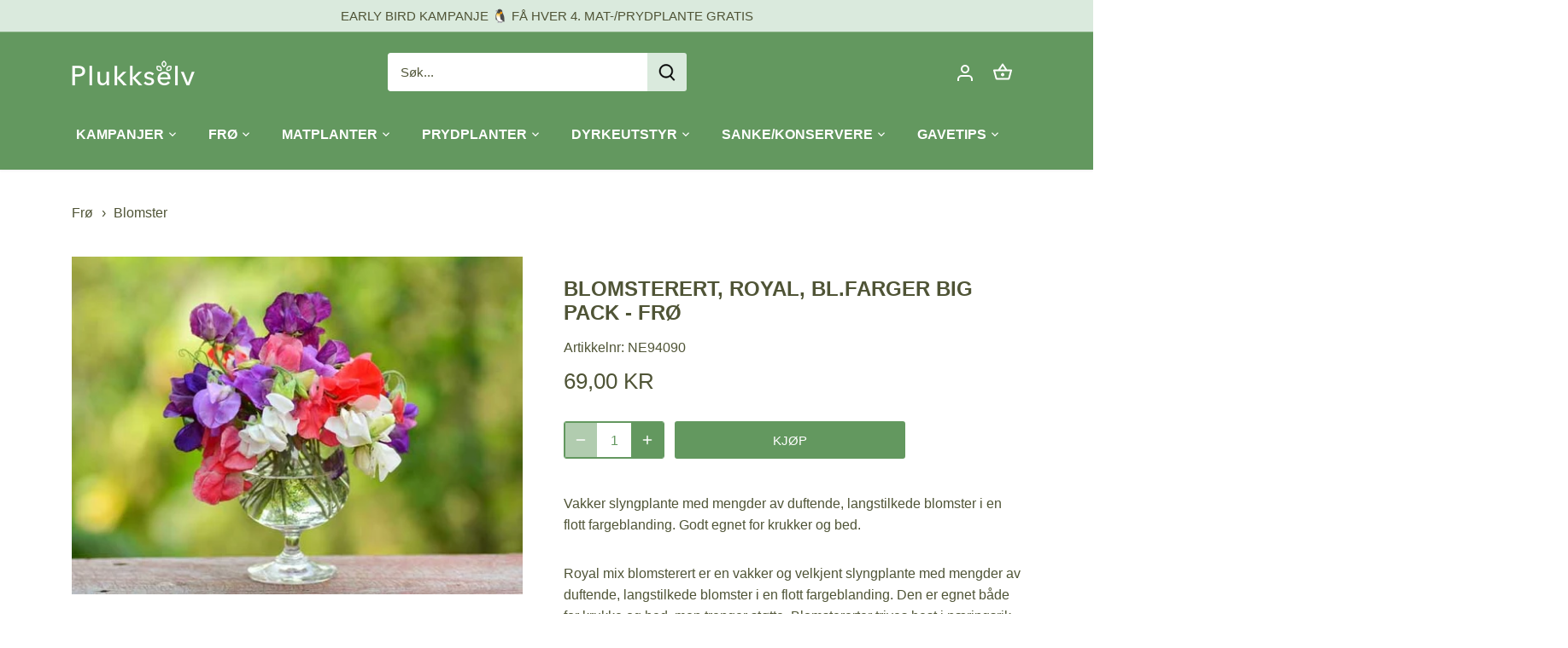

--- FILE ---
content_type: text/html; charset=utf-8
request_url: https://plukkselv.no/products/blomsterert-royal-blfarger-big-pack-fro-ikke-okologisk
body_size: 84049
content:
<!doctype html>
<html class="no-js" lang="nb">
  <head>
    <!-- Added by AVADA SEO Suite -->
    













<meta name="twitter:image" content="http://plukkselv.no/cdn/shop/products/8f4ce49fd45d77d4f910e142862ceeed-image.jpg?v=1655111602">
    
<script>window.FPConfig = {};window.FPConfig.ignoreKeywords=["/cart","/account"]</script>





    <!-- /Added by AVADA SEO Suite -->

    <script src="https://www.googleoptimize.com/optimize.js?id=OPT-N8Q5VTN"></script>

  
    <!-- Canopy 4.0.0 -->

    <link rel="preload" href="//plukkselv.no/cdn/shop/t/8/assets/styles.css?v=33353318550732082521763460949" as="style">

    <link rel="preconnect" href="https://connect.facebook.net" crossorigin>
    <meta charset="utf-8" />
<meta name="viewport" content="width=device-width,initial-scale=1.0" />
<meta http-equiv="X-UA-Compatible" content="IE=edge">

<link rel="preconnect" href="https://cdn.shopify.com" crossorigin>
<link rel="preconnect" href="https://fonts.shopify.com" crossorigin>
<link rel="preconnect" href="https://monorail-edge.shopifysvc.com"><link rel="preload" href="//plukkselv.no/cdn/shop/t/8/assets/vendor.js?v=121157890423219954401731586217" as="script">
<link rel="preload" href="//plukkselv.no/cdn/shop/t/8/assets/theme.js?v=159683206583700407071731586215" as="script"><link rel="canonical" href="https://plukkselv.no/products/blomsterert-royal-blfarger-big-pack-fro-ikke-okologisk" /><link rel="shortcut icon" href="//plukkselv.no/cdn/shop/files/favicon-1.png?v=1655229552" type="image/png" /><meta name="description" content="Vakker slyngplante med mengder av duftende, langstilkede blomster i en flott fargeblanding. Godt egnet for krukker og bed.">

    <meta name="theme-color" content="#63985f">

    <title>
      Blomsterert, Royal, bl.farger Big pack - frø | Plukkselv.no
      
      
      
    </title>

    <meta property="og:site_name" content="Plukkselv.no">
<meta property="og:url" content="https://plukkselv.no/products/blomsterert-royal-blfarger-big-pack-fro-ikke-okologisk">
<meta property="og:title" content="Blomstererter Royal Mix Frø - Stor Pakke | Duftende Sommerblomster"> 
<meta property="og:type" content="product">
<meta property="og:image" content="http://plukkselv.no/cdn/shop/products/8f4ce49fd45d77d4f910e142862ceeed-image_1200x1200.jpg?v=1655111602">
  <meta property="og:image:secure_url" content="https://plukkselv.no/cdn/shop/products/8f4ce49fd45d77d4f910e142862ceeed-image_1200x1200.jpg?v=1655111602">
  <meta property="og:image:width" content="560">
  <meta property="og:image:height" content="420"><meta property="og:price:amount" content="69,00">
  <meta property="og:price:currency" content="NOK"><meta name="twitter:card" content="summary_large_image">
<meta name="twitter:title" content="Blomstererter Royal Mix Frø - Stor Pakke | Duftende Sommerblomster">
<meta name="twitter:description" content="Kjøp Blomstererter Royal Mix frø i stor pakke for en kaskade av duftende, fargerike blomster. Enkel å dyrke i krukker og bed. Bestill dine sommerblomsterfrø nå!">


    <link href="//plukkselv.no/cdn/shop/t/8/assets/styles.css?v=33353318550732082521763460949" rel="stylesheet" type="text/css" media="all" />

    <script>
      document.documentElement.className = document.documentElement.className.replace('no-js', 'js');
      window.theme = window.theme || {};
      theme.money_format = "{{amount_with_comma_separator}} kr";
      theme.customerIsLoggedIn = false;
      theme.shippingCalcMoneyFormat = "{{amount_with_comma_separator}} NOK";

      theme.strings = {
        previous: "Forrige",
        next: "Neste",
        close: "Lukk",
        addressError: "Feil under oppsøk av denne adressen",
        addressNoResults: "Ingen resultater for denne adressen",
        addressQueryLimit: "Du har overskredet bruksgrensen for Google API. Vurder å oppgradere til en \u003ca href=\"https:\/\/developers.google.com\/maps\/premium\/usage-limits\"\u003ePremium Plan\u003c\/a\u003e.",
        authError: "Det oppstod et problem under godkjenning av Google Maps API Key.",
        shippingCalcSubmitButton: "Beregn frakt",
        shippingCalcSubmitButtonDisabled: "Beregner...",
        infiniteScrollCollectionLoading: "Laster inn flere elementer...",
        infiniteScrollCollectionFinishedMsg : "Ingen flere elementer",
        infiniteScrollBlogLoading: "Laster inn flere artikler...",
        infiniteScrollBlogFinishedMsg : "Ingen flere artikler",
        blogsShowTags: "Vis koder",
        priceNonExistent: "Utilgjengelig",
        buttonDefault: "Kjøp",
        buttonNoStock: "Ikke på lager",
        buttonNoVariant: "Utilgjengelig",
        unitPriceSeparator: " \/ ",
        onlyXLeft: "[[ quantity ]] på lager",
        productAddingToCart: "Legger til...",
        productAddedToCart: "Lagt til",
        quickbuyAdded: "Lagt til i handlekurven",
        cartSummary: "Vis handlekurv",
        cartContinue: "Fortsett å handle",
        colorBoxPrevious: "Forrige",
        colorBoxNext: "Neste",
        colorBoxClose: "Lukk",
        imageSlider: "Glidebryter for bilde",
        confirmEmptyCart: "Er du sikker på at du vil tømme handlekurven?",
        inYourCart: "I handlekurven",
        removeFromCart: "Fjern fra handlekurv",
        clearAll: "Fjern alle",
        layout_live_search_see_all: "Se alle resultatene",
        general_quick_search_pages: "Sider",
        general_quick_search_no_results: "Beklager, vi fant ingen resultater",
        products_labels_sold_out: "Utsolgt",
        products_labels_sale: "Salg",
        maximumQuantity: "Du kan bare ha [quantity] i handlekurven",
        fullDetails: "Alle detaljer",
        cartConfirmRemove: "Er du sikker på at du vil fjerne dette elementet?"
      };

      theme.routes = {
        root_url: '/',
        account_url: '/account',
        account_login_url: 'https://account.plukkselv.no?locale=nb&region_country=NO',
        account_logout_url: '/account/logout',
        account_recover_url: '/account/recover',
        account_register_url: 'https://account.plukkselv.no?locale=nb',
        account_addresses_url: '/account/addresses',
        collections_url: '/collections',
        all_products_collection_url: '/collections/all',
        search_url: '/search',
        cart_url: '/cart',
        cart_add_url: '/cart/add',
        cart_change_url: '/cart/change',
        cart_clear_url: '/cart/clear'
      };

      theme.scripts = {
          masonry: "\/\/plukkselv.no\/cdn\/shop\/t\/8\/assets\/masonry.v3.2.2.min.js?v=169641371380462594081731586211",
          jqueryInfiniteScroll: "\/\/plukkselv.no\/cdn\/shop\/t\/8\/assets\/jquery.infinitescroll.2.1.0.min.js?v=154868730476094579131731586210",
          underscore: "\/\/cdnjs.cloudflare.com\/ajax\/libs\/underscore.js\/1.6.0\/underscore-min.js",
          shopifyCommon: "\/\/plukkselv.no\/cdn\/shopifycloud\/storefront\/assets\/themes_support\/shopify_common-5f594365.js",
          jqueryCart: "\/\/plukkselv.no\/cdn\/shop\/t\/8\/assets\/shipping-calculator.v1.0.min.js?v=156283615219060590411731586214"
      };

      theme.settings = {
        cartType: "drawer-dynamic",
        openCartDrawerOnMob: true
      }
    </script>

    <script>window.performance && window.performance.mark && window.performance.mark('shopify.content_for_header.start');</script><meta name="google-site-verification" content="DcIYCh7HjW6At1J6n3I8GpVSj94eOaYyjl-_-UDM87I">
<meta name="google-site-verification" content="DcIYCh7HjW6At1J6n3I8GpVSj94eOaYyjl-_-UDM87I">
<meta name="facebook-domain-verification" content="yopdyx00qw3ydoo4qsvmmgw1ipllob">
<meta id="shopify-digital-wallet" name="shopify-digital-wallet" content="/59585167546/digital_wallets/dialog">
<link rel="alternate" type="application/json+oembed" href="https://plukkselv.no/products/blomsterert-royal-blfarger-big-pack-fro-ikke-okologisk.oembed">
<script async="async" src="/checkouts/internal/preloads.js?locale=nb-NO"></script>
<script id="shopify-features" type="application/json">{"accessToken":"4e73727bdfe32c07582f385d612e3028","betas":["rich-media-storefront-analytics"],"domain":"plukkselv.no","predictiveSearch":true,"shopId":59585167546,"locale":"nb"}</script>
<script>var Shopify = Shopify || {};
Shopify.shop = "plukkselv-as.myshopify.com";
Shopify.locale = "nb";
Shopify.currency = {"active":"NOK","rate":"1.0"};
Shopify.country = "NO";
Shopify.theme = {"name":"AIOD kin.plukkselv.no\/develop","id":141302235322,"schema_name":"Canopy","schema_version":"4.0.0","theme_store_id":null,"role":"main"};
Shopify.theme.handle = "null";
Shopify.theme.style = {"id":null,"handle":null};
Shopify.cdnHost = "plukkselv.no/cdn";
Shopify.routes = Shopify.routes || {};
Shopify.routes.root = "/";</script>
<script type="module">!function(o){(o.Shopify=o.Shopify||{}).modules=!0}(window);</script>
<script>!function(o){function n(){var o=[];function n(){o.push(Array.prototype.slice.apply(arguments))}return n.q=o,n}var t=o.Shopify=o.Shopify||{};t.loadFeatures=n(),t.autoloadFeatures=n()}(window);</script>
<script id="shop-js-analytics" type="application/json">{"pageType":"product"}</script>
<script defer="defer" async type="module" src="//plukkselv.no/cdn/shopifycloud/shop-js/modules/v2/client.init-shop-cart-sync_BcaJ_6_J.nb.esm.js"></script>
<script defer="defer" async type="module" src="//plukkselv.no/cdn/shopifycloud/shop-js/modules/v2/chunk.common_DjYlW7cL.esm.js"></script>
<script defer="defer" async type="module" src="//plukkselv.no/cdn/shopifycloud/shop-js/modules/v2/chunk.modal_lg8uEhAC.esm.js"></script>
<script type="module">
  await import("//plukkselv.no/cdn/shopifycloud/shop-js/modules/v2/client.init-shop-cart-sync_BcaJ_6_J.nb.esm.js");
await import("//plukkselv.no/cdn/shopifycloud/shop-js/modules/v2/chunk.common_DjYlW7cL.esm.js");
await import("//plukkselv.no/cdn/shopifycloud/shop-js/modules/v2/chunk.modal_lg8uEhAC.esm.js");

  window.Shopify.SignInWithShop?.initShopCartSync?.({"fedCMEnabled":true,"windoidEnabled":true});

</script>
<script>(function() {
  var isLoaded = false;
  function asyncLoad() {
    if (isLoaded) return;
    isLoaded = true;
    var urls = ["\/\/cdn.shopify.com\/proxy\/e20156c876d66365100657dddf5019ad9e5af31805108b83a9c6f95c238d834d\/suite.mercantileapps.com\/tracking\/mas_backbridge.js?shop=plukkselv-as.myshopify.com\u0026sp-cache-control=cHVibGljLCBtYXgtYWdlPTkwMA","https:\/\/intg.snapchat.com\/shopify\/shopify-scevent-init.js?id=c15f7f4f-b66d-4a49-b5ef-dcce0063324c\u0026shop=plukkselv-as.myshopify.com","https:\/\/seo.apps.avada.io\/scripttag\/avada-seo-installed.js?shop=plukkselv-as.myshopify.com","https:\/\/cdn1.avada.io\/flying-pages\/module.js?shop=plukkselv-as.myshopify.com","https:\/\/ecommplugins-scripts.trustpilot.com\/v2.1\/js\/header.min.js?settings=eyJrZXkiOiJuR3lISVZ3dUx1VmdNRW5UIiwicyI6Im5vbmUifQ==\u0026shop=plukkselv-as.myshopify.com","https:\/\/ecommplugins-trustboxsettings.trustpilot.com\/plukkselv-as.myshopify.com.js?settings=1696507166502\u0026shop=plukkselv-as.myshopify.com","https:\/\/widget.trustpilot.com\/bootstrap\/v5\/tp.widget.sync.bootstrap.min.js?shop=plukkselv-as.myshopify.com","\/\/cdn.shopify.com\/proxy\/a98392ffaf7d577a1985c37ffa63eb14e4fe6003490d8e738b0b9f6f808eb446\/aiodstag.cirkleinc.com\/?shop=plukkselv-as.myshopify.com\u0026sp-cache-control=cHVibGljLCBtYXgtYWdlPTkwMA","https:\/\/public.9gtb.com\/loader.js?g_cvt_id=0630e56b-0dc6-4533-bab7-5ae9866b759f\u0026shop=plukkselv-as.myshopify.com"];
    for (var i = 0; i < urls.length; i++) {
      var s = document.createElement('script');
      s.type = 'text/javascript';
      s.async = true;
      s.src = urls[i];
      var x = document.getElementsByTagName('script')[0];
      x.parentNode.insertBefore(s, x);
    }
  };
  if(window.attachEvent) {
    window.attachEvent('onload', asyncLoad);
  } else {
    window.addEventListener('load', asyncLoad, false);
  }
})();</script>
<script id="__st">var __st={"a":59585167546,"offset":3600,"reqid":"19b46a37-11dc-47cc-82dc-5d0b709c7758-1769914128","pageurl":"plukkselv.no\/products\/blomsterert-royal-blfarger-big-pack-fro-ikke-okologisk","u":"739be2d253a5","p":"product","rtyp":"product","rid":7110429016250};</script>
<script>window.ShopifyPaypalV4VisibilityTracking = true;</script>
<script id="captcha-bootstrap">!function(){'use strict';const t='contact',e='account',n='new_comment',o=[[t,t],['blogs',n],['comments',n],[t,'customer']],c=[[e,'customer_login'],[e,'guest_login'],[e,'recover_customer_password'],[e,'create_customer']],r=t=>t.map((([t,e])=>`form[action*='/${t}']:not([data-nocaptcha='true']) input[name='form_type'][value='${e}']`)).join(','),a=t=>()=>t?[...document.querySelectorAll(t)].map((t=>t.form)):[];function s(){const t=[...o],e=r(t);return a(e)}const i='password',u='form_key',d=['recaptcha-v3-token','g-recaptcha-response','h-captcha-response',i],f=()=>{try{return window.sessionStorage}catch{return}},m='__shopify_v',_=t=>t.elements[u];function p(t,e,n=!1){try{const o=window.sessionStorage,c=JSON.parse(o.getItem(e)),{data:r}=function(t){const{data:e,action:n}=t;return t[m]||n?{data:e,action:n}:{data:t,action:n}}(c);for(const[e,n]of Object.entries(r))t.elements[e]&&(t.elements[e].value=n);n&&o.removeItem(e)}catch(o){console.error('form repopulation failed',{error:o})}}const l='form_type',E='cptcha';function T(t){t.dataset[E]=!0}const w=window,h=w.document,L='Shopify',v='ce_forms',y='captcha';let A=!1;((t,e)=>{const n=(g='f06e6c50-85a8-45c8-87d0-21a2b65856fe',I='https://cdn.shopify.com/shopifycloud/storefront-forms-hcaptcha/ce_storefront_forms_captcha_hcaptcha.v1.5.2.iife.js',D={infoText:'Beskyttet av hCaptcha',privacyText:'Personvern',termsText:'Vilkår'},(t,e,n)=>{const o=w[L][v],c=o.bindForm;if(c)return c(t,g,e,D).then(n);var r;o.q.push([[t,g,e,D],n]),r=I,A||(h.body.append(Object.assign(h.createElement('script'),{id:'captcha-provider',async:!0,src:r})),A=!0)});var g,I,D;w[L]=w[L]||{},w[L][v]=w[L][v]||{},w[L][v].q=[],w[L][y]=w[L][y]||{},w[L][y].protect=function(t,e){n(t,void 0,e),T(t)},Object.freeze(w[L][y]),function(t,e,n,w,h,L){const[v,y,A,g]=function(t,e,n){const i=e?o:[],u=t?c:[],d=[...i,...u],f=r(d),m=r(i),_=r(d.filter((([t,e])=>n.includes(e))));return[a(f),a(m),a(_),s()]}(w,h,L),I=t=>{const e=t.target;return e instanceof HTMLFormElement?e:e&&e.form},D=t=>v().includes(t);t.addEventListener('submit',(t=>{const e=I(t);if(!e)return;const n=D(e)&&!e.dataset.hcaptchaBound&&!e.dataset.recaptchaBound,o=_(e),c=g().includes(e)&&(!o||!o.value);(n||c)&&t.preventDefault(),c&&!n&&(function(t){try{if(!f())return;!function(t){const e=f();if(!e)return;const n=_(t);if(!n)return;const o=n.value;o&&e.removeItem(o)}(t);const e=Array.from(Array(32),(()=>Math.random().toString(36)[2])).join('');!function(t,e){_(t)||t.append(Object.assign(document.createElement('input'),{type:'hidden',name:u})),t.elements[u].value=e}(t,e),function(t,e){const n=f();if(!n)return;const o=[...t.querySelectorAll(`input[type='${i}']`)].map((({name:t})=>t)),c=[...d,...o],r={};for(const[a,s]of new FormData(t).entries())c.includes(a)||(r[a]=s);n.setItem(e,JSON.stringify({[m]:1,action:t.action,data:r}))}(t,e)}catch(e){console.error('failed to persist form',e)}}(e),e.submit())}));const S=(t,e)=>{t&&!t.dataset[E]&&(n(t,e.some((e=>e===t))),T(t))};for(const o of['focusin','change'])t.addEventListener(o,(t=>{const e=I(t);D(e)&&S(e,y())}));const B=e.get('form_key'),M=e.get(l),P=B&&M;t.addEventListener('DOMContentLoaded',(()=>{const t=y();if(P)for(const e of t)e.elements[l].value===M&&p(e,B);[...new Set([...A(),...v().filter((t=>'true'===t.dataset.shopifyCaptcha))])].forEach((e=>S(e,t)))}))}(h,new URLSearchParams(w.location.search),n,t,e,['guest_login'])})(!0,!0)}();</script>
<script integrity="sha256-4kQ18oKyAcykRKYeNunJcIwy7WH5gtpwJnB7kiuLZ1E=" data-source-attribution="shopify.loadfeatures" defer="defer" src="//plukkselv.no/cdn/shopifycloud/storefront/assets/storefront/load_feature-a0a9edcb.js" crossorigin="anonymous"></script>
<script data-source-attribution="shopify.dynamic_checkout.dynamic.init">var Shopify=Shopify||{};Shopify.PaymentButton=Shopify.PaymentButton||{isStorefrontPortableWallets:!0,init:function(){window.Shopify.PaymentButton.init=function(){};var t=document.createElement("script");t.src="https://plukkselv.no/cdn/shopifycloud/portable-wallets/latest/portable-wallets.nb.js",t.type="module",document.head.appendChild(t)}};
</script>
<script data-source-attribution="shopify.dynamic_checkout.buyer_consent">
  function portableWalletsHideBuyerConsent(e){var t=document.getElementById("shopify-buyer-consent"),n=document.getElementById("shopify-subscription-policy-button");t&&n&&(t.classList.add("hidden"),t.setAttribute("aria-hidden","true"),n.removeEventListener("click",e))}function portableWalletsShowBuyerConsent(e){var t=document.getElementById("shopify-buyer-consent"),n=document.getElementById("shopify-subscription-policy-button");t&&n&&(t.classList.remove("hidden"),t.removeAttribute("aria-hidden"),n.addEventListener("click",e))}window.Shopify?.PaymentButton&&(window.Shopify.PaymentButton.hideBuyerConsent=portableWalletsHideBuyerConsent,window.Shopify.PaymentButton.showBuyerConsent=portableWalletsShowBuyerConsent);
</script>
<script data-source-attribution="shopify.dynamic_checkout.cart.bootstrap">document.addEventListener("DOMContentLoaded",(function(){function t(){return document.querySelector("shopify-accelerated-checkout-cart, shopify-accelerated-checkout")}if(t())Shopify.PaymentButton.init();else{new MutationObserver((function(e,n){t()&&(Shopify.PaymentButton.init(),n.disconnect())})).observe(document.body,{childList:!0,subtree:!0})}}));
</script>
<script id='scb4127' type='text/javascript' async='' src='https://plukkselv.no/cdn/shopifycloud/privacy-banner/storefront-banner.js'></script>
<script>window.performance && window.performance.mark && window.performance.mark('shopify.content_for_header.end');</script>

    <script>
      Shopify.money_format = "{{amount_with_comma_separator}} kr";
    </script>
    <!-- Gem_Page_Header_Script -->
        


    <!-- End_Gem_Page_Header_Script -->
    
<!-- Start of Judge.me Core -->
<link rel="dns-prefetch" href="https://cdn.judge.me/">
<script data-cfasync='false' class='jdgm-settings-script'>window.jdgmSettings={"pagination":5,"disable_web_reviews":true,"badge_no_review_text":"Ingen anmeldelser","badge_n_reviews_text":"{{ n }} anmeldelse/anmeldelser","hide_badge_preview_if_no_reviews":true,"badge_hide_text":false,"enforce_center_preview_badge":false,"widget_title":"Kundeanmeldelser","widget_open_form_text":"Skriv en anmeldelse","widget_close_form_text":"Avbryt anmeldelse","widget_refresh_page_text":"Oppdater siden","widget_summary_text":"Basert på {{ number_of_reviews }} anmeldelse/anmeldelser","widget_no_review_text":"Vær den første til å skrive en anmeldelse","widget_name_field_text":"Visningsnavn","widget_verified_name_field_text":"Verifisert Navn (offentlig)","widget_name_placeholder_text":"Visningsnavn","widget_required_field_error_text":"Dette feltet er påkrevd.","widget_email_field_text":"E-postadresse","widget_verified_email_field_text":"Verifisert E-post (privat, kan ikke redigeres)","widget_email_placeholder_text":"Din e-postadresse","widget_email_field_error_text":"Vennligst skriv inn en gyldig e-postadresse.","widget_rating_field_text":"Vurdering","widget_review_title_field_text":"Anmeldelsestitel","widget_review_title_placeholder_text":"Gi anmeldelsen din en tittel","widget_review_body_field_text":"Anmeldelsesinnhold","widget_review_body_placeholder_text":"Begynn å skrive her...","widget_pictures_field_text":"Vi hadde blitt veldig glad om du lastet opp en bilde/video 🌱","widget_submit_review_text":"Send inn anmeldelse","widget_submit_verified_review_text":"Send inn Verifisert Anmeldelse","widget_submit_success_msg_with_auto_publish":"Takk! Vennligst oppdater siden om noen øyeblikk for å se anmeldelsen din. Du kan fjerne eller redigere anmeldelsen din ved å logge inn på \u003ca href='https://judge.me/login' target='_blank' rel='nofollow noopener'\u003eJudge.me\u003c/a\u003e","widget_submit_success_msg_no_auto_publish":"Takk! Anmeldelsen din vil bli publisert så snart den er godkjent av butikkadministratoren. Du kan fjerne eller redigere anmeldelsen din ved å logge inn på \u003ca href='https://judge.me/login' target='_blank' rel='nofollow noopener'\u003eJudge.me\u003c/a\u003e","widget_show_default_reviews_out_of_total_text":"Viser {{ n_reviews_shown }} av {{ n_reviews }} anmeldelser.","widget_show_all_link_text":"Vis alle","widget_show_less_link_text":"Vis mindre","widget_author_said_text":"{{ reviewer_name }} sa:","widget_days_text":"{{ n }} dager siden","widget_weeks_text":"{{ n }} uke/uker siden","widget_months_text":"{{ n }} måned/måneder siden","widget_years_text":"{{ n }} år siden","widget_yesterday_text":"I går","widget_today_text":"I dag","widget_replied_text":"\u003e\u003e {{ shop_name }} svarte:","widget_read_more_text":"Les mer","widget_reviewer_name_as_initial":"","widget_rating_filter_color":"#f3bc56","widget_rating_filter_see_all_text":"Se alle anmeldelser","widget_sorting_most_recent_text":"Nyeste","widget_sorting_highest_rating_text":"Høyeste vurdering","widget_sorting_lowest_rating_text":"Laveste vurdering","widget_sorting_with_pictures_text":"Kun bilder","widget_sorting_most_helpful_text":"Mest nyttig","widget_open_question_form_text":"Still et spørsmål","widget_reviews_subtab_text":"Anmeldelser","widget_questions_subtab_text":"Spørsmål","widget_question_label_text":"Spørsmål","widget_answer_label_text":"Svar","widget_question_placeholder_text":"Skriv spørsmålet ditt her","widget_submit_question_text":"Send inn spørsmål","widget_question_submit_success_text":"Takk for spørsmålet ditt! Vi vil varsle deg når det blir besvart.","verified_badge_text":"Verifisert","verified_badge_bg_color":"","verified_badge_text_color":"","verified_badge_placement":"left-of-reviewer-name","widget_review_max_height":"","widget_hide_border":false,"widget_social_share":false,"widget_thumb":false,"widget_review_location_show":false,"widget_location_format":"country_iso_code","all_reviews_include_out_of_store_products":true,"all_reviews_out_of_store_text":"(utenfor butikken)","all_reviews_pagination":100,"all_reviews_product_name_prefix_text":"om","enable_review_pictures":true,"enable_question_anwser":false,"widget_theme":"","review_date_format":"dd/mm/yyyy","default_sort_method":"highest-rating","widget_product_reviews_subtab_text":"Produktanmeldelser","widget_shop_reviews_subtab_text":"Butikkanmeldelser","widget_other_products_reviews_text":"Anmeldelser for andre produkter","widget_store_reviews_subtab_text":"Butikkanmeldelser","widget_no_store_reviews_text":"Denne butikken har enda ikke fått noen anmeldelser","widget_web_restriction_product_reviews_text":"Dette produktet har enda ikke fått noen anmeldelser","widget_no_items_text":"Ingen elementer funnet","widget_show_more_text":"Vis mer","widget_write_a_store_review_text":"Skriv en butikkanmeldelse","widget_other_languages_heading":"Anmeldelser på andre språk","widget_translate_review_text":"Oversett anmeldelse til {{ language }}","widget_translating_review_text":"Oversetter...","widget_show_original_translation_text":"Vis original ({{ language }})","widget_translate_review_failed_text":"Anmeldelsen kunne ikke oversettes.","widget_translate_review_retry_text":"Prøv igjen","widget_translate_review_try_again_later_text":"Prøv igjen senere","show_product_url_for_grouped_product":false,"widget_sorting_pictures_first_text":"Bilder først","show_pictures_on_all_rev_page_mobile":false,"show_pictures_on_all_rev_page_desktop":false,"floating_tab_hide_mobile_install_preference":false,"floating_tab_button_name":"★ Anmeldelser","floating_tab_title":"La kundene snakke for oss","floating_tab_button_color":"","floating_tab_button_background_color":"","floating_tab_url":"","floating_tab_url_enabled":false,"floating_tab_tab_style":"text","all_reviews_text_badge_text":"Kunder gir oss {{ shop.metafields.judgeme.all_reviews_rating | round: 1 }}/5 basert på {{ shop.metafields.judgeme.all_reviews_count }} anmeldelser.","all_reviews_text_badge_text_branded_style":"{{ shop.metafields.judgeme.all_reviews_rating | round: 1 }} av 5 stjerner basert på {{ shop.metafields.judgeme.all_reviews_count }} anmeldelser","is_all_reviews_text_badge_a_link":false,"show_stars_for_all_reviews_text_badge":false,"all_reviews_text_badge_url":"","all_reviews_text_style":"text","all_reviews_text_color_style":"judgeme_brand_color","all_reviews_text_color":"#108474","all_reviews_text_show_jm_brand":true,"featured_carousel_show_header":true,"featured_carousel_title":"La kundene snakke for oss","testimonials_carousel_title":"Kundene sier","videos_carousel_title":"Sande kundestriber","cards_carousel_title":"Kundene sier","featured_carousel_count_text":"fra {{ n }} anmeldelser","featured_carousel_add_link_to_all_reviews_page":false,"featured_carousel_url":"","featured_carousel_show_images":true,"featured_carousel_autoslide_interval":5,"featured_carousel_arrows_on_the_sides":false,"featured_carousel_height":250,"featured_carousel_width":80,"featured_carousel_image_size":0,"featured_carousel_image_height":250,"featured_carousel_arrow_color":"#eeeeee","verified_count_badge_style":"vintage","verified_count_badge_orientation":"horizontal","verified_count_badge_color_style":"judgeme_brand_color","verified_count_badge_color":"#108474","is_verified_count_badge_a_link":false,"verified_count_badge_url":"","verified_count_badge_show_jm_brand":true,"widget_rating_preset_default":5,"widget_first_sub_tab":"product-reviews","widget_show_histogram":true,"widget_histogram_use_custom_color":true,"widget_pagination_use_custom_color":true,"widget_star_use_custom_color":false,"widget_verified_badge_use_custom_color":false,"widget_write_review_use_custom_color":false,"picture_reminder_submit_button":"Upload Pictures","enable_review_videos":true,"mute_video_by_default":false,"widget_sorting_videos_first_text":"Videoer først","widget_review_pending_text":"Venter","featured_carousel_items_for_large_screen":3,"social_share_options_order":"Facebook,Twitter","remove_microdata_snippet":true,"disable_json_ld":false,"enable_json_ld_products":false,"preview_badge_show_question_text":false,"preview_badge_no_question_text":"Ingen spørsmål","preview_badge_n_question_text":"{{ number_of_questions }} spørsmål","qa_badge_show_icon":false,"qa_badge_position":"same-row","remove_judgeme_branding":false,"widget_add_search_bar":false,"widget_search_bar_placeholder":"Søk","widget_sorting_verified_only_text":"Kun verifiserte","featured_carousel_theme":"default","featured_carousel_show_rating":true,"featured_carousel_show_title":true,"featured_carousel_show_body":true,"featured_carousel_show_date":false,"featured_carousel_show_reviewer":true,"featured_carousel_show_product":false,"featured_carousel_header_background_color":"#108474","featured_carousel_header_text_color":"#ffffff","featured_carousel_name_product_separator":"reviewed","featured_carousel_full_star_background":"#108474","featured_carousel_empty_star_background":"#dadada","featured_carousel_vertical_theme_background":"#f9fafb","featured_carousel_verified_badge_enable":false,"featured_carousel_verified_badge_color":"#108474","featured_carousel_border_style":"round","featured_carousel_review_line_length_limit":3,"featured_carousel_more_reviews_button_text":"Les flere anmeldelser","featured_carousel_view_product_button_text":"Se produkt","all_reviews_page_load_reviews_on":"scroll","all_reviews_page_load_more_text":"Last flere anmeldelser","disable_fb_tab_reviews":false,"enable_ajax_cdn_cache":false,"widget_public_name_text":"vises offentlig som","default_reviewer_name":"John Smith","default_reviewer_name_has_non_latin":true,"widget_reviewer_anonymous":"Anonym","medals_widget_title":"Judge.me Anmeldelsesmedaljer","medals_widget_background_color":"#f9fafb","medals_widget_position":"footer_all_pages","medals_widget_border_color":"#f9fafb","medals_widget_verified_text_position":"left","medals_widget_use_monochromatic_version":false,"medals_widget_elements_color":"#108474","show_reviewer_avatar":true,"widget_invalid_yt_video_url_error_text":"Ikke en YouTube video-URL","widget_max_length_field_error_text":"Vennligst skriv inn ikke mer enn {0} tegn.","widget_show_country_flag":false,"widget_show_collected_via_shop_app":true,"widget_verified_by_shop_badge_style":"light","widget_verified_by_shop_text":"Verifisert av butikken","widget_show_photo_gallery":false,"widget_load_with_code_splitting":true,"widget_ugc_install_preference":false,"widget_ugc_title":"Laget av oss, delt av deg","widget_ugc_subtitle":"Tagg oss for å se bildet ditt fremhevet på siden vår","widget_ugc_arrows_color":"#ffffff","widget_ugc_primary_button_text":"Kjøp nå","widget_ugc_primary_button_background_color":"#108474","widget_ugc_primary_button_text_color":"#ffffff","widget_ugc_primary_button_border_width":"0","widget_ugc_primary_button_border_style":"none","widget_ugc_primary_button_border_color":"#108474","widget_ugc_primary_button_border_radius":"25","widget_ugc_secondary_button_text":"Last mer","widget_ugc_secondary_button_background_color":"#ffffff","widget_ugc_secondary_button_text_color":"#108474","widget_ugc_secondary_button_border_width":"2","widget_ugc_secondary_button_border_style":"solid","widget_ugc_secondary_button_border_color":"#108474","widget_ugc_secondary_button_border_radius":"25","widget_ugc_reviews_button_text":"Se anmeldelser","widget_ugc_reviews_button_background_color":"#ffffff","widget_ugc_reviews_button_text_color":"#108474","widget_ugc_reviews_button_border_width":"2","widget_ugc_reviews_button_border_style":"solid","widget_ugc_reviews_button_border_color":"#108474","widget_ugc_reviews_button_border_radius":"25","widget_ugc_reviews_button_link_to":"judgeme-reviews-page","widget_ugc_show_post_date":true,"widget_ugc_max_width":"800","widget_rating_metafield_value_type":true,"widget_primary_color":"#63985f","widget_enable_secondary_color":false,"widget_secondary_color":"#edf5f5","widget_summary_average_rating_text":"{{ average_rating }} av 5","widget_media_grid_title":"Kundebilder og -videoer","widget_media_grid_see_more_text":"Se mer","widget_round_style":true,"widget_show_product_medals":true,"widget_verified_by_judgeme_text":"Verifisert av Judge.me","widget_show_store_medals":true,"widget_verified_by_judgeme_text_in_store_medals":"Verifisert av Judge.me","widget_media_field_exceed_quantity_message":"Beklager, vi kan kun akseptere {{ max_media }} for én anmeldelse.","widget_media_field_exceed_limit_message":"{{ file_name }} er for stor, vennligst velg en {{ media_type }} mindre enn {{ size_limit }}MB.","widget_review_submitted_text":"Anmeldelse sendt!","widget_question_submitted_text":"Spørsmål sendt!","widget_close_form_text_question":"Avbryt","widget_write_your_answer_here_text":"Skriv svaret ditt her","widget_enabled_branded_link":true,"widget_show_collected_by_judgeme":false,"widget_reviewer_name_color":"","widget_write_review_text_color":"","widget_write_review_bg_color":"","widget_collected_by_judgeme_text":"samlet av Judge.me","widget_pagination_type":"load_more","widget_load_more_text":"Last mer","widget_load_more_color":"#f3bc56","widget_full_review_text":"Full anmeldelse","widget_read_more_reviews_text":"Les flere anmeldelser","widget_read_questions_text":"Les spørsmål","widget_questions_and_answers_text":"Spørsmål og svar","widget_verified_by_text":"Verifisert av","widget_verified_text":"Verifisert","widget_number_of_reviews_text":"{{ number_of_reviews }} anmeldelser","widget_back_button_text":"Tilbake","widget_next_button_text":"Neste","widget_custom_forms_filter_button":"Filtre","custom_forms_style":"vertical","widget_show_review_information":false,"how_reviews_are_collected":"Hvordan samles anmeldelser inn?","widget_show_review_keywords":false,"widget_gdpr_statement":"Hvordan vi bruker dataene dine: Vi vil kun kontakte deg angående anmeldelsen du har sendt inn, og kun hvis nødvendig. Ved å sende inn anmeldelsen din, godtar du Judge.me sine \u003ca href='https://judge.me/terms' target='_blank' rel='nofollow noopener'\u003evilkår\u003c/a\u003e, \u003ca href='https://judge.me/privacy' target='_blank' rel='nofollow noopener'\u003epersonvern\u003c/a\u003e og \u003ca href='https://judge.me/content-policy' target='_blank' rel='nofollow noopener'\u003einnholdspolitikk\u003c/a\u003e.","widget_multilingual_sorting_enabled":false,"widget_translate_review_content_enabled":false,"widget_translate_review_content_method":"manual","popup_widget_review_selection":"automatically_with_pictures","popup_widget_round_border_style":true,"popup_widget_show_title":true,"popup_widget_show_body":true,"popup_widget_show_reviewer":false,"popup_widget_show_product":true,"popup_widget_show_pictures":true,"popup_widget_use_review_picture":true,"popup_widget_show_on_home_page":true,"popup_widget_show_on_product_page":true,"popup_widget_show_on_collection_page":true,"popup_widget_show_on_cart_page":true,"popup_widget_position":"bottom_left","popup_widget_first_review_delay":5,"popup_widget_duration":5,"popup_widget_interval":5,"popup_widget_review_count":5,"popup_widget_hide_on_mobile":true,"review_snippet_widget_round_border_style":true,"review_snippet_widget_card_color":"#FFFFFF","review_snippet_widget_slider_arrows_background_color":"#FFFFFF","review_snippet_widget_slider_arrows_color":"#000000","review_snippet_widget_star_color":"#108474","show_product_variant":false,"all_reviews_product_variant_label_text":"Variant: ","widget_show_verified_branding":false,"widget_ai_summary_title":"Kundene sier","widget_ai_summary_disclaimer":"AI-drevet anmeldelsessammendrag basert på nylige kundeanmeldelser","widget_show_ai_summary":false,"widget_show_ai_summary_bg":false,"widget_show_review_title_input":true,"redirect_reviewers_invited_via_email":"review_widget","request_store_review_after_product_review":false,"request_review_other_products_in_order":false,"review_form_color_scheme":"default","review_form_corner_style":"square","review_form_star_color":{},"review_form_text_color":"#333333","review_form_background_color":"#ffffff","review_form_field_background_color":"#fafafa","review_form_button_color":{},"review_form_button_text_color":"#ffffff","review_form_modal_overlay_color":"#000000","review_content_screen_title_text":"Hvordan vil du vurdere dette produktet?","review_content_introduction_text":"Vi ville sette pris på om du kunne dele litt om din opplevelse.","store_review_form_title_text":"Hvordan vil du vurdere denne butikken?","store_review_form_introduction_text":"Vi ville sette pris på om du kunne dele litt om din opplevelse.","show_review_guidance_text":true,"one_star_review_guidance_text":"Dårlig","five_star_review_guidance_text":"Bra","customer_information_screen_title_text":"Om deg","customer_information_introduction_text":"Fortell oss mer om deg.","custom_questions_screen_title_text":"Din opplevelse mer detaljert","custom_questions_introduction_text":"Her er noen spørsmål som hjelper oss å forstå mer om din opplevelse.","review_submitted_screen_title_text":"Takk for din anmeldelse!","review_submitted_screen_thank_you_text":"Vi behandler den og den vil snart vises i butikken.","review_submitted_screen_email_verification_text":"Vennligst bekreft e-posten din ved å klikke på lenken vi nettopp sendte deg. Dette hjelper oss med å holde anmeldelsene autentiske.","review_submitted_request_store_review_text":"Vil du gjerne dele din handleopplevelse med oss?","review_submitted_review_other_products_text":"Vil du gjerne anmelde disse produktene?","store_review_screen_title_text":"Vil du dele din opplevelse av å handle med oss?","store_review_introduction_text":"Vi setter pris på din tilbakemelding og bruker den til å forbedre. Vennligst del alle tanker eller forslag du har.","reviewer_media_screen_title_picture_text":"Del et bilde","reviewer_media_introduction_picture_text":"Last opp et bilde for å støtte anmeldelsen din.","reviewer_media_screen_title_video_text":"Del en video","reviewer_media_introduction_video_text":"Last opp en video for å støtte anmeldelsen din.","reviewer_media_screen_title_picture_or_video_text":"Del et bilde eller en video","reviewer_media_introduction_picture_or_video_text":"Last opp et bilde eller en video for å støtte anmeldelsen din.","reviewer_media_youtube_url_text":"Lim inn Youtube-URL-en din her","advanced_settings_next_step_button_text":"Neste","advanced_settings_close_review_button_text":"Lukk","modal_write_review_flow":false,"write_review_flow_required_text":"Obligatorisk","write_review_flow_privacy_message_text":"Vi respekterer din personvern.","write_review_flow_anonymous_text":"Anonym anmeldelse","write_review_flow_visibility_text":"Dette vil ikke være synlig for andre kunder.","write_review_flow_multiple_selection_help_text":"Velg så mange du vil","write_review_flow_single_selection_help_text":"Velg ett alternativ","write_review_flow_required_field_error_text":"Dette feltet er påkrevd","write_review_flow_invalid_email_error_text":"Vennligst skriv inn en gyldig e-postadresse","write_review_flow_max_length_error_text":"Maks. {{ max_length }} tegn.","write_review_flow_media_upload_text":"\u003cb\u003eKlikk for å laste opp\u003c/b\u003e eller dra og slipp","write_review_flow_gdpr_statement":"Vi vil kun kontakte deg om anmeldelsen din hvis nødvendig. Ved å sende inn anmeldelsen din godtar du våre \u003ca href='https://judge.me/terms' target='_blank' rel='nofollow noopener'\u003evilkår og betingelser\u003c/a\u003e og \u003ca href='https://judge.me/privacy' target='_blank' rel='nofollow noopener'\u003epersonvernregler\u003c/a\u003e.","rating_only_reviews_enabled":false,"show_negative_reviews_help_screen":false,"new_review_flow_help_screen_rating_threshold":3,"negative_review_resolution_screen_title_text":"Fortell oss mer","negative_review_resolution_text":"Din opplevelse er viktig for oss. Hvis det var problemer med kjøpet ditt, er vi her for å hjelpe. Ikke nøl med å ta kontakt med oss, vi vil gjerne få muligheten til å rette opp ting.","negative_review_resolution_button_text":"Kontakt oss","negative_review_resolution_proceed_with_review_text":"Etterlat en anmeldelse","negative_review_resolution_subject":"Problem med kjøp fra {{ shop_name }}.{{ order_name }}","preview_badge_collection_page_install_status":false,"widget_review_custom_css":"","preview_badge_custom_css":"","preview_badge_stars_count":"5-stars","featured_carousel_custom_css":"","floating_tab_custom_css":"","all_reviews_widget_custom_css":"","medals_widget_custom_css":"","verified_badge_custom_css":"","all_reviews_text_custom_css":"","transparency_badges_collected_via_store_invite":false,"transparency_badges_from_another_provider":false,"transparency_badges_collected_from_store_visitor":false,"transparency_badges_collected_by_verified_review_provider":false,"transparency_badges_earned_reward":false,"transparency_badges_collected_via_store_invite_text":"Anmeldelse samlet via butikkens invitasjon","transparency_badges_from_another_provider_text":"Anmeldelse samlet fra en annen tjeneste","transparency_badges_collected_from_store_visitor_text":"Anmeldelse samlet fra en butikkbesøkende","transparency_badges_written_in_google_text":"Anmeldelse skrevet i Google","transparency_badges_written_in_etsy_text":"Anmeldelse skrevet i Etsy","transparency_badges_written_in_shop_app_text":"Anmeldelse skrevet i Shop App","transparency_badges_earned_reward_text":"Anmeldelse har vunnet en belønning for en fremtidig bestilling","product_review_widget_per_page":10,"widget_store_review_label_text":"Butikkanmeldelse","checkout_comment_extension_title_on_product_page":"Customer Comments","checkout_comment_extension_num_latest_comment_show":5,"checkout_comment_extension_format":"name_and_timestamp","checkout_comment_customer_name":"last_initial","checkout_comment_comment_notification":true,"preview_badge_collection_page_install_preference":true,"preview_badge_home_page_install_preference":false,"preview_badge_product_page_install_preference":true,"review_widget_install_preference":"","review_carousel_install_preference":false,"floating_reviews_tab_install_preference":"none","verified_reviews_count_badge_install_preference":false,"all_reviews_text_install_preference":false,"review_widget_best_location":true,"judgeme_medals_install_preference":false,"review_widget_revamp_enabled":false,"review_widget_qna_enabled":false,"review_widget_header_theme":"minimal","review_widget_widget_title_enabled":true,"review_widget_header_text_size":"medium","review_widget_header_text_weight":"regular","review_widget_average_rating_style":"compact","review_widget_bar_chart_enabled":true,"review_widget_bar_chart_type":"numbers","review_widget_bar_chart_style":"standard","review_widget_expanded_media_gallery_enabled":false,"review_widget_reviews_section_theme":"standard","review_widget_image_style":"thumbnails","review_widget_review_image_ratio":"square","review_widget_stars_size":"medium","review_widget_verified_badge":"standard_text","review_widget_review_title_text_size":"medium","review_widget_review_text_size":"medium","review_widget_review_text_length":"medium","review_widget_number_of_columns_desktop":3,"review_widget_carousel_transition_speed":5,"review_widget_custom_questions_answers_display":"always","review_widget_button_text_color":"#FFFFFF","review_widget_text_color":"#000000","review_widget_lighter_text_color":"#7B7B7B","review_widget_corner_styling":"soft","review_widget_review_word_singular":"anmeldelse","review_widget_review_word_plural":"anmeldelser","review_widget_voting_label":"Nyttig?","review_widget_shop_reply_label":"Svar fra {{ shop_name }}:","review_widget_filters_title":"Filtre","qna_widget_question_word_singular":"Spørsmål","qna_widget_question_word_plural":"Spørsmål","qna_widget_answer_reply_label":"Svar fra {{ answerer_name }}:","qna_content_screen_title_text":"Spørsmål om dette produktet","qna_widget_question_required_field_error_text":"Vennligst skriv inn spørsmålet ditt.","qna_widget_flow_gdpr_statement":"Vi vil kun kontakte deg om spørsmålet ditt hvis nødvendig. Ved å sende inn spørsmålet ditt, godtar du våre \u003ca href='https://judge.me/terms' target='_blank' rel='nofollow noopener'\u003evilkår og betingelser\u003c/a\u003e og \u003ca href='https://judge.me/privacy' target='_blank' rel='nofollow noopener'\u003epersonvernregler\u003c/a\u003e.","qna_widget_question_submitted_text":"Takk for spørsmålet ditt!","qna_widget_close_form_text_question":"Lukk","qna_widget_question_submit_success_text":"Vi vil informere deg via e-post når vi svarer på spørsmålet ditt.","all_reviews_widget_v2025_enabled":false,"all_reviews_widget_v2025_header_theme":"default","all_reviews_widget_v2025_widget_title_enabled":true,"all_reviews_widget_v2025_header_text_size":"medium","all_reviews_widget_v2025_header_text_weight":"regular","all_reviews_widget_v2025_average_rating_style":"compact","all_reviews_widget_v2025_bar_chart_enabled":true,"all_reviews_widget_v2025_bar_chart_type":"numbers","all_reviews_widget_v2025_bar_chart_style":"standard","all_reviews_widget_v2025_expanded_media_gallery_enabled":false,"all_reviews_widget_v2025_show_store_medals":true,"all_reviews_widget_v2025_show_photo_gallery":true,"all_reviews_widget_v2025_show_review_keywords":false,"all_reviews_widget_v2025_show_ai_summary":false,"all_reviews_widget_v2025_show_ai_summary_bg":false,"all_reviews_widget_v2025_add_search_bar":false,"all_reviews_widget_v2025_default_sort_method":"most-recent","all_reviews_widget_v2025_reviews_per_page":10,"all_reviews_widget_v2025_reviews_section_theme":"default","all_reviews_widget_v2025_image_style":"thumbnails","all_reviews_widget_v2025_review_image_ratio":"square","all_reviews_widget_v2025_stars_size":"medium","all_reviews_widget_v2025_verified_badge":"bold_badge","all_reviews_widget_v2025_review_title_text_size":"medium","all_reviews_widget_v2025_review_text_size":"medium","all_reviews_widget_v2025_review_text_length":"medium","all_reviews_widget_v2025_number_of_columns_desktop":3,"all_reviews_widget_v2025_carousel_transition_speed":5,"all_reviews_widget_v2025_custom_questions_answers_display":"always","all_reviews_widget_v2025_show_product_variant":false,"all_reviews_widget_v2025_show_reviewer_avatar":true,"all_reviews_widget_v2025_reviewer_name_as_initial":"","all_reviews_widget_v2025_review_location_show":false,"all_reviews_widget_v2025_location_format":"","all_reviews_widget_v2025_show_country_flag":false,"all_reviews_widget_v2025_verified_by_shop_badge_style":"light","all_reviews_widget_v2025_social_share":false,"all_reviews_widget_v2025_social_share_options_order":"Facebook,Twitter,LinkedIn,Pinterest","all_reviews_widget_v2025_pagination_type":"standard","all_reviews_widget_v2025_button_text_color":"#FFFFFF","all_reviews_widget_v2025_text_color":"#000000","all_reviews_widget_v2025_lighter_text_color":"#7B7B7B","all_reviews_widget_v2025_corner_styling":"soft","all_reviews_widget_v2025_title":"Kundeanmeldelser","all_reviews_widget_v2025_ai_summary_title":"Kunder sier om denne butikken","all_reviews_widget_v2025_no_review_text":"Vær den første til å skrive en anmeldelse","platform":"shopify","branding_url":"https://app.judge.me/reviews/stores/plukkselv.no","branding_text":"Drevet av Judge.me","locale":"en","reply_name":"Plukkselv.no","widget_version":"3.0","footer":true,"autopublish":true,"review_dates":true,"enable_custom_form":false,"shop_use_review_site":true,"shop_locale":"nb","enable_multi_locales_translations":true,"show_review_title_input":true,"review_verification_email_status":"always","can_be_branded":false,"reply_name_text":"Plukkselv.no"};</script> <style class='jdgm-settings-style'>.jdgm-xx{left:0}:root{--jdgm-primary-color: #63985f;--jdgm-secondary-color: rgba(99,152,95,0.1);--jdgm-star-color: #63985f;--jdgm-write-review-text-color: white;--jdgm-write-review-bg-color: #63985f;--jdgm-paginate-color: #f3bc56;--jdgm-border-radius: 10;--jdgm-reviewer-name-color: #63985f}.jdgm-histogram__bar-content{background-color:#f3bc56}.jdgm-rev[data-verified-buyer=true] .jdgm-rev__icon.jdgm-rev__icon:after,.jdgm-rev__buyer-badge.jdgm-rev__buyer-badge{color:white;background-color:#63985f}.jdgm-review-widget--small .jdgm-gallery.jdgm-gallery .jdgm-gallery__thumbnail-link:nth-child(8) .jdgm-gallery__thumbnail-wrapper.jdgm-gallery__thumbnail-wrapper:before{content:"Se mer"}@media only screen and (min-width: 768px){.jdgm-gallery.jdgm-gallery .jdgm-gallery__thumbnail-link:nth-child(8) .jdgm-gallery__thumbnail-wrapper.jdgm-gallery__thumbnail-wrapper:before{content:"Se mer"}}.jdgm-widget .jdgm-write-rev-link{display:none}.jdgm-widget .jdgm-rev-widg[data-number-of-reviews='0']{display:none}.jdgm-prev-badge[data-average-rating='0.00']{display:none !important}.jdgm-author-all-initials{display:none !important}.jdgm-author-last-initial{display:none !important}.jdgm-rev-widg__title{visibility:hidden}.jdgm-rev-widg__summary-text{visibility:hidden}.jdgm-prev-badge__text{visibility:hidden}.jdgm-rev__prod-link-prefix:before{content:'om'}.jdgm-rev__variant-label:before{content:'Variant: '}.jdgm-rev__out-of-store-text:before{content:'(utenfor butikken)'}@media only screen and (min-width: 768px){.jdgm-rev__pics .jdgm-rev_all-rev-page-picture-separator,.jdgm-rev__pics .jdgm-rev__product-picture{display:none}}@media only screen and (max-width: 768px){.jdgm-rev__pics .jdgm-rev_all-rev-page-picture-separator,.jdgm-rev__pics .jdgm-rev__product-picture{display:none}}.jdgm-preview-badge[data-template="index"]{display:none !important}.jdgm-verified-count-badget[data-from-snippet="true"]{display:none !important}.jdgm-carousel-wrapper[data-from-snippet="true"]{display:none !important}.jdgm-all-reviews-text[data-from-snippet="true"]{display:none !important}.jdgm-medals-section[data-from-snippet="true"]{display:none !important}.jdgm-ugc-media-wrapper[data-from-snippet="true"]{display:none !important}.jdgm-rev__transparency-badge[data-badge-type="review_collected_via_store_invitation"]{display:none !important}.jdgm-rev__transparency-badge[data-badge-type="review_collected_from_another_provider"]{display:none !important}.jdgm-rev__transparency-badge[data-badge-type="review_collected_from_store_visitor"]{display:none !important}.jdgm-rev__transparency-badge[data-badge-type="review_written_in_etsy"]{display:none !important}.jdgm-rev__transparency-badge[data-badge-type="review_written_in_google_business"]{display:none !important}.jdgm-rev__transparency-badge[data-badge-type="review_written_in_shop_app"]{display:none !important}.jdgm-rev__transparency-badge[data-badge-type="review_earned_for_future_purchase"]{display:none !important}.jdgm-review-snippet-widget .jdgm-rev-snippet-widget__cards-container .jdgm-rev-snippet-card{border-radius:8px;background:#fff}.jdgm-review-snippet-widget .jdgm-rev-snippet-widget__cards-container .jdgm-rev-snippet-card__rev-rating .jdgm-star{color:#108474}.jdgm-review-snippet-widget .jdgm-rev-snippet-widget__prev-btn,.jdgm-review-snippet-widget .jdgm-rev-snippet-widget__next-btn{border-radius:50%;background:#fff}.jdgm-review-snippet-widget .jdgm-rev-snippet-widget__prev-btn>svg,.jdgm-review-snippet-widget .jdgm-rev-snippet-widget__next-btn>svg{fill:#000}.jdgm-full-rev-modal.rev-snippet-widget .jm-mfp-container .jm-mfp-content,.jdgm-full-rev-modal.rev-snippet-widget .jm-mfp-container .jdgm-full-rev__icon,.jdgm-full-rev-modal.rev-snippet-widget .jm-mfp-container .jdgm-full-rev__pic-img,.jdgm-full-rev-modal.rev-snippet-widget .jm-mfp-container .jdgm-full-rev__reply{border-radius:8px}.jdgm-full-rev-modal.rev-snippet-widget .jm-mfp-container .jdgm-full-rev[data-verified-buyer="true"] .jdgm-full-rev__icon::after{border-radius:8px}.jdgm-full-rev-modal.rev-snippet-widget .jm-mfp-container .jdgm-full-rev .jdgm-rev__buyer-badge{border-radius:calc( 8px / 2 )}.jdgm-full-rev-modal.rev-snippet-widget .jm-mfp-container .jdgm-full-rev .jdgm-full-rev__replier::before{content:'Plukkselv.no'}.jdgm-full-rev-modal.rev-snippet-widget .jm-mfp-container .jdgm-full-rev .jdgm-full-rev__product-button{border-radius:calc( 8px * 6 )}
</style> <style class='jdgm-settings-style'></style>

  
  
  
  <style class='jdgm-miracle-styles'>
  @-webkit-keyframes jdgm-spin{0%{-webkit-transform:rotate(0deg);-ms-transform:rotate(0deg);transform:rotate(0deg)}100%{-webkit-transform:rotate(359deg);-ms-transform:rotate(359deg);transform:rotate(359deg)}}@keyframes jdgm-spin{0%{-webkit-transform:rotate(0deg);-ms-transform:rotate(0deg);transform:rotate(0deg)}100%{-webkit-transform:rotate(359deg);-ms-transform:rotate(359deg);transform:rotate(359deg)}}@font-face{font-family:'JudgemeStar';src:url("[data-uri]") format("woff");font-weight:normal;font-style:normal}.jdgm-star{font-family:'JudgemeStar';display:inline !important;text-decoration:none !important;padding:0 4px 0 0 !important;margin:0 !important;font-weight:bold;opacity:1;-webkit-font-smoothing:antialiased;-moz-osx-font-smoothing:grayscale}.jdgm-star:hover{opacity:1}.jdgm-star:last-of-type{padding:0 !important}.jdgm-star.jdgm--on:before{content:"\e000"}.jdgm-star.jdgm--off:before{content:"\e001"}.jdgm-star.jdgm--half:before{content:"\e002"}.jdgm-widget *{margin:0;line-height:1.4;-webkit-box-sizing:border-box;-moz-box-sizing:border-box;box-sizing:border-box;-webkit-overflow-scrolling:touch}.jdgm-hidden{display:none !important;visibility:hidden !important}.jdgm-temp-hidden{display:none}.jdgm-spinner{width:40px;height:40px;margin:auto;border-radius:50%;border-top:2px solid #eee;border-right:2px solid #eee;border-bottom:2px solid #eee;border-left:2px solid #ccc;-webkit-animation:jdgm-spin 0.8s infinite linear;animation:jdgm-spin 0.8s infinite linear}.jdgm-prev-badge{display:block !important}

</style>


  
  
   


<script data-cfasync='false' class='jdgm-script'>
!function(e){window.jdgm=window.jdgm||{},jdgm.CDN_HOST="https://cdn.judge.me/",
jdgm.docReady=function(d){(e.attachEvent?"complete"===e.readyState:"loading"!==e.readyState)?
setTimeout(d,0):e.addEventListener("DOMContentLoaded",d)},jdgm.loadCSS=function(d,t,o,s){
!o&&jdgm.loadCSS.requestedUrls.indexOf(d)>=0||(jdgm.loadCSS.requestedUrls.push(d),
(s=e.createElement("link")).rel="stylesheet",s.class="jdgm-stylesheet",s.media="nope!",
s.href=d,s.onload=function(){this.media="all",t&&setTimeout(t)},e.body.appendChild(s))},
jdgm.loadCSS.requestedUrls=[],jdgm.docReady(function(){(window.jdgmLoadCSS||e.querySelectorAll(
".jdgm-widget, .jdgm-all-reviews-page").length>0)&&(jdgmSettings.widget_load_with_code_splitting?
parseFloat(jdgmSettings.widget_version)>=3?jdgm.loadCSS(jdgm.CDN_HOST+"widget_v3/base.css"):
jdgm.loadCSS(jdgm.CDN_HOST+"widget/base.css"):jdgm.loadCSS(jdgm.CDN_HOST+"shopify_v2.css"))})}(document);
</script>
<script async data-cfasync="false" type="text/javascript" src="https://cdn.judge.me/loader.js"></script>

<noscript><link rel="stylesheet" type="text/css" media="all" href="https://cdn.judge.me/shopify_v2.css"></noscript>
<!-- End of Judge.me Core -->



    <script src="//plukkselv.no/cdn/shop/t/8/assets/bss-file-configdata.js?v=66900709513217169091731586164" type="text/javascript"></script> <script src="//plukkselv.no/cdn/shop/t/8/assets/bss-file-configdata-banner.js?v=151034973688681356691731586163" type="text/javascript"></script> <script src="//plukkselv.no/cdn/shop/t/8/assets/bss-file-configdata-popup.js?v=173992696638277510541731586164" type="text/javascript"></script><script>
                if (typeof BSS_PL == 'undefined') {
                    var BSS_PL = {};
                }
                var bssPlApiServer = "https://product-labels-pro.bsscommerce.com";
                BSS_PL.customerTags = 'null';
                BSS_PL.customerId = 'null';
                BSS_PL.configData = configDatas;
                BSS_PL.configDataBanner = configDataBanners ? configDataBanners : [];
                BSS_PL.configDataPopup = configDataPopups ? configDataPopups : [];
                BSS_PL.storeId = 31251;
                BSS_PL.currentPlan = "ten_usd";
                BSS_PL.storeIdCustomOld = "10678";
                BSS_PL.storeIdOldWIthPriority = "12200";
                BSS_PL.apiServerProduction = "https://product-labels-pro.bsscommerce.com";
                
                BSS_PL.integration = {"laiReview":{"status":0,"config":[]}}
                BSS_PL.settingsData = {}
                </script>
            <style>
.homepage-slideshow .slick-slide .bss_pl_img {
    visibility: hidden !important;
}
</style>
<script>
function bssFixSupportAppendHtmlLabel($, BSS_PL, parent, page, htmlLabel) {
  let appended = false;
  if (page == 'products' && $(parent).hasClass('product-media--image')) {
    $(parent).prepend(htmlLabel);
    appended = true;
  }
  return appended;
}
</script>
 <script>
var ignore_csapp_cart_reload = true;
</script>
 
 <!-- BEGIN app block: shopify://apps/zoorix-sticky-atc/blocks/zoorix-head/16cf6adc-8b22-4e73-be2b-b93c1acde1da --><script>
  window.zoorix_sticky_atc_template = "product";
  window.zoorix_sticky_atc_money_format = "{{amount_with_comma_separator}} kr";
  window.zoorix_sticky_atc_money_format_with_currency = "{{amount_with_comma_separator}} NOK";
  window.zoorix_shop_name = "plukkselv-as.myshopify.com";
  window.zoorix_sticky_atc_config = {"id":"86636c9a-e843-4b5a-8494-5c05e6dfaa9b","shop":"plukkselv-as.myshopify.com","follow_up_action":"none","bar_position":"bottom","show_after_percentage_scroll":16,"show_product_name":false,"bar_bg_color":"#26364400","bar_text_color":"#ffffff00","border_radius":"0","button_bg_color":"#63985fff","button_shake_class":null,"button_text_color":"#ffffffff","confirmation_bar_bg_color":"#263644","confirmation_bar_text_color":"#ffffff","css_theme":"default","custom_css":"#rcorners1 {\n  border-radius: 5px;\n  background: #73AD21;\n  padding: 20px;\n  width: 200px;\n  height: 150px;\n}\n\n#rcorners2 {\n  border-radius: 5px;\n  border: 2px solid #73AD21;\n  padding: 20px;\n  width: 200px;\n  height: 150px;\n}\n\n#rcorners3 {\n  border-radius: 5px;\n  background: url(paper.gif);\n  background-position: left top;\n  background-repeat: repeat;\n  padding: 20px;\n  width: 200px;\n  height: 150px;\n}\n\n@media (min-width: 720px) { \n.zrx-sticky-atc-content-wrapper {\n    border: none;\n    background-color: transparent;\n}\n.zrx-sticky-atc-bar { background-color: transparent; }\n\n}\n\n.zrx-sticky-atc-content-wrapper {\n    background-color: transparent;\n}\n.zrx-sticky-atc-bar { background-color: transparent; }\n\n.zrx-sticky-atc-bar-bottom .zrx-sticky-atc-content-wrapper, .zrx-sticky-atc-bar-bottom .zrx-sticky-atc-just-added-bar {\n    border: none;\n}\n\n@media (max-width: 720px) {\n.zrx-sticky-atc-main-button {\n    border-radius: 10px;\n}\n}\n\n@media (min-width: 720px) {\n.zrx-sticky-atc-main-button {\n    border: 1px solid #a4a4a4;\n    border-radius: 10px;\n}\n}\n\nbutton.zrx-sticky-atc-main-button {\n    font-size: 17px;\n    font-weight: 600;\n    height: 60px;\n}\n\n@media (min-width: 720px) {\nbutton.zrx-sticky-atc-main-button {\n    width: 108px;\n}\n}","custom_js":"document.addEventListener(\"zrx-satc-item-added\", function (e) {\n    window.theme.updateCartSummaries(true, true);\n});\n\n","main_atc_selector":null,"mobile_minimal_mode":true,"open_cart_drawer":false,"scroll_to_other_element":null,"show_compare_at_price":false,"show_confirmation_seconds":2,"show_on_desktop":true,"show_on_mobile":true,"show_price":false,"show_quantity":false,"show_variants":false,"trigger_element_selector":null,"enabled":"free","unsubscribed":false,"widget_dev":null,"bar_align":"spread","packageId":"71aa6168-a890-48dd-b447-74d659099442","couponId":null,"viewedPlans":false,"chargeId":null,"monthlyBilling":null,"tierKey":"free","font_family":null,"dealeasy_integration":false,"kaching_integration":false,"zoorix_integration":false,"display_settings":{"collectionGroups":[],"pageGroups":[]},"usedTrialDays":false,"show_on_out_of_stock":true,"quickAddToCart":false,"dateOfFirstPlanApproval":null,"texts":{"nb":{"atc_button":"Kjøp","confirmation":"Kjøp","out_of_stock":"Utsolgt"}},"show_product_image":false,"storeFrontAccessToken":"e1c0c63f33c69e2e5166bfc3d3b8139d"};

  
    window.zoorix_sticky_collection_handle = null;
  

  
    window.zoorix_sticky_page_handle = null;
  

  
    window.zoorix_sticky_blog_handle = null;
  

  
    window.zoorix_sticky_article_handle = null;
  
</script>










  
    
      <script>
        window.zoorix_sticky_atc_product_load_handle = "blomsterert-royal-blfarger-big-pack-fro-ikke-okologisk";
      </script>
    
  


<script>
  var zrxLoadStickyAtc = false;
  var zrxLoadQuickAtc = false;

  if (window.zoorix_sticky_atc_config) {
    // there is a config in the metafield. Load accordingly
    if (window.zoorix_sticky_atc_config.enabled) {
      zrxLoadStickyAtc = true;
      if (
        window.zoorix_sticky_atc_config.quickAddToCart &&
        (window.zoorix_sticky_atc_template === 'index' ||
          window.zoorix_sticky_collection_handle ||
          window.zoorix_sticky_atc_template.includes('product'))
      ) {
        zrxLoadQuickAtc = true;
      }
    }
  } else {
    // there is mo metafield, load the old way
    var script = document.createElement('script');
    script.src = 'https://public.zoorix.com/sticky-atc/domains/' + window.zoorix_shop_name + '/sticky-atc-core.js';
    script.async = true;
    document.head.appendChild(script);
  }

  if (zrxLoadQuickAtc || zrxLoadStickyAtc) {
    window.zoorixFrontendUtils = window.zoorixFrontendUtils || [];
    var widget_dev = window.zoorix_sticky_atc_config.widget_dev;
    var widget_dev_path = 'https://public.zoorix.com/satc-widget-dev/' + widget_dev;

    document.addEventListener('zrxRequestLoadJsCss', function() {
      document.removeEventListener('zrxRequestLoadJsCss', arguments.callee);
      if (window.zoorix_sticky_atc_config.custom_css) {
        const styleTag = document.createElement('style');
        styleTag.type = 'text/css';
        const cssChild = document.createTextNode(window.zoorix_sticky_atc_config.custom_css);
        styleTag.appendChild(cssChild);
        document.head.appendChild(styleTag);
      }

      if (window.zoorix_sticky_atc_config.custom_js) {
        const scriptTag = document.createElement('script');
        scriptTag.setAttribute('type', 'text/javascript');
        const scriptChild = document.createTextNode(window.zoorix_sticky_atc_config.custom_js);
        scriptTag.appendChild(scriptChild);
        document.head.appendChild(scriptTag);
      }
    });

    if (zrxLoadQuickAtc) {
      var script = document.createElement('script');
      script.src = widget_dev
        ? widget_dev_path + '/core-utils.js'
        : 'https://frontend-utils-cloudflare.zoorix.com/core-utils.js';
      script.async = true;
      script.setAttribute('type', 'module');
      document.head.appendChild(script);

      var script = document.createElement('script');
      script.src = widget_dev
        ? widget_dev_path + '/quick-add.js'
        : 'https://quick-atc-widget-cloudflare.zoorix.com/quick-add.js';
      script.async = true;
      script.setAttribute('type', 'module');
      document.head.appendChild(script);
    }

    if (zrxLoadStickyAtc) {
      var script = document.createElement('script');
      script.src = widget_dev
        ? widget_dev_path + '/core-bar.js'
        : 'https://satc-display-cloudflare.zoorix.com/core-bar.js';
      script.async = true;
      script.setAttribute('type', 'module');
      document.head.appendChild(script);
    }
  }
</script>


<!-- END app block --><!-- BEGIN app block: shopify://apps/judge-me-reviews/blocks/judgeme_core/61ccd3b1-a9f2-4160-9fe9-4fec8413e5d8 --><!-- Start of Judge.me Core -->






<link rel="dns-prefetch" href="https://cdnwidget.judge.me">
<link rel="dns-prefetch" href="https://cdn.judge.me">
<link rel="dns-prefetch" href="https://cdn1.judge.me">
<link rel="dns-prefetch" href="https://api.judge.me">

<script data-cfasync='false' class='jdgm-settings-script'>window.jdgmSettings={"pagination":5,"disable_web_reviews":true,"badge_no_review_text":"Ingen anmeldelser","badge_n_reviews_text":"{{ n }} anmeldelse/anmeldelser","hide_badge_preview_if_no_reviews":true,"badge_hide_text":false,"enforce_center_preview_badge":false,"widget_title":"Kundeanmeldelser","widget_open_form_text":"Skriv en anmeldelse","widget_close_form_text":"Avbryt anmeldelse","widget_refresh_page_text":"Oppdater siden","widget_summary_text":"Basert på {{ number_of_reviews }} anmeldelse/anmeldelser","widget_no_review_text":"Vær den første til å skrive en anmeldelse","widget_name_field_text":"Visningsnavn","widget_verified_name_field_text":"Verifisert Navn (offentlig)","widget_name_placeholder_text":"Visningsnavn","widget_required_field_error_text":"Dette feltet er påkrevd.","widget_email_field_text":"E-postadresse","widget_verified_email_field_text":"Verifisert E-post (privat, kan ikke redigeres)","widget_email_placeholder_text":"Din e-postadresse","widget_email_field_error_text":"Vennligst skriv inn en gyldig e-postadresse.","widget_rating_field_text":"Vurdering","widget_review_title_field_text":"Anmeldelsestitel","widget_review_title_placeholder_text":"Gi anmeldelsen din en tittel","widget_review_body_field_text":"Anmeldelsesinnhold","widget_review_body_placeholder_text":"Begynn å skrive her...","widget_pictures_field_text":"Vi hadde blitt veldig glad om du lastet opp en bilde/video 🌱","widget_submit_review_text":"Send inn anmeldelse","widget_submit_verified_review_text":"Send inn Verifisert Anmeldelse","widget_submit_success_msg_with_auto_publish":"Takk! Vennligst oppdater siden om noen øyeblikk for å se anmeldelsen din. Du kan fjerne eller redigere anmeldelsen din ved å logge inn på \u003ca href='https://judge.me/login' target='_blank' rel='nofollow noopener'\u003eJudge.me\u003c/a\u003e","widget_submit_success_msg_no_auto_publish":"Takk! Anmeldelsen din vil bli publisert så snart den er godkjent av butikkadministratoren. Du kan fjerne eller redigere anmeldelsen din ved å logge inn på \u003ca href='https://judge.me/login' target='_blank' rel='nofollow noopener'\u003eJudge.me\u003c/a\u003e","widget_show_default_reviews_out_of_total_text":"Viser {{ n_reviews_shown }} av {{ n_reviews }} anmeldelser.","widget_show_all_link_text":"Vis alle","widget_show_less_link_text":"Vis mindre","widget_author_said_text":"{{ reviewer_name }} sa:","widget_days_text":"{{ n }} dager siden","widget_weeks_text":"{{ n }} uke/uker siden","widget_months_text":"{{ n }} måned/måneder siden","widget_years_text":"{{ n }} år siden","widget_yesterday_text":"I går","widget_today_text":"I dag","widget_replied_text":"\u003e\u003e {{ shop_name }} svarte:","widget_read_more_text":"Les mer","widget_reviewer_name_as_initial":"","widget_rating_filter_color":"#f3bc56","widget_rating_filter_see_all_text":"Se alle anmeldelser","widget_sorting_most_recent_text":"Nyeste","widget_sorting_highest_rating_text":"Høyeste vurdering","widget_sorting_lowest_rating_text":"Laveste vurdering","widget_sorting_with_pictures_text":"Kun bilder","widget_sorting_most_helpful_text":"Mest nyttig","widget_open_question_form_text":"Still et spørsmål","widget_reviews_subtab_text":"Anmeldelser","widget_questions_subtab_text":"Spørsmål","widget_question_label_text":"Spørsmål","widget_answer_label_text":"Svar","widget_question_placeholder_text":"Skriv spørsmålet ditt her","widget_submit_question_text":"Send inn spørsmål","widget_question_submit_success_text":"Takk for spørsmålet ditt! Vi vil varsle deg når det blir besvart.","verified_badge_text":"Verifisert","verified_badge_bg_color":"","verified_badge_text_color":"","verified_badge_placement":"left-of-reviewer-name","widget_review_max_height":"","widget_hide_border":false,"widget_social_share":false,"widget_thumb":false,"widget_review_location_show":false,"widget_location_format":"country_iso_code","all_reviews_include_out_of_store_products":true,"all_reviews_out_of_store_text":"(utenfor butikken)","all_reviews_pagination":100,"all_reviews_product_name_prefix_text":"om","enable_review_pictures":true,"enable_question_anwser":false,"widget_theme":"","review_date_format":"dd/mm/yyyy","default_sort_method":"highest-rating","widget_product_reviews_subtab_text":"Produktanmeldelser","widget_shop_reviews_subtab_text":"Butikkanmeldelser","widget_other_products_reviews_text":"Anmeldelser for andre produkter","widget_store_reviews_subtab_text":"Butikkanmeldelser","widget_no_store_reviews_text":"Denne butikken har enda ikke fått noen anmeldelser","widget_web_restriction_product_reviews_text":"Dette produktet har enda ikke fått noen anmeldelser","widget_no_items_text":"Ingen elementer funnet","widget_show_more_text":"Vis mer","widget_write_a_store_review_text":"Skriv en butikkanmeldelse","widget_other_languages_heading":"Anmeldelser på andre språk","widget_translate_review_text":"Oversett anmeldelse til {{ language }}","widget_translating_review_text":"Oversetter...","widget_show_original_translation_text":"Vis original ({{ language }})","widget_translate_review_failed_text":"Anmeldelsen kunne ikke oversettes.","widget_translate_review_retry_text":"Prøv igjen","widget_translate_review_try_again_later_text":"Prøv igjen senere","show_product_url_for_grouped_product":false,"widget_sorting_pictures_first_text":"Bilder først","show_pictures_on_all_rev_page_mobile":false,"show_pictures_on_all_rev_page_desktop":false,"floating_tab_hide_mobile_install_preference":false,"floating_tab_button_name":"★ Anmeldelser","floating_tab_title":"La kundene snakke for oss","floating_tab_button_color":"","floating_tab_button_background_color":"","floating_tab_url":"","floating_tab_url_enabled":false,"floating_tab_tab_style":"text","all_reviews_text_badge_text":"Kunder gir oss {{ shop.metafields.judgeme.all_reviews_rating | round: 1 }}/5 basert på {{ shop.metafields.judgeme.all_reviews_count }} anmeldelser.","all_reviews_text_badge_text_branded_style":"{{ shop.metafields.judgeme.all_reviews_rating | round: 1 }} av 5 stjerner basert på {{ shop.metafields.judgeme.all_reviews_count }} anmeldelser","is_all_reviews_text_badge_a_link":false,"show_stars_for_all_reviews_text_badge":false,"all_reviews_text_badge_url":"","all_reviews_text_style":"text","all_reviews_text_color_style":"judgeme_brand_color","all_reviews_text_color":"#108474","all_reviews_text_show_jm_brand":true,"featured_carousel_show_header":true,"featured_carousel_title":"La kundene snakke for oss","testimonials_carousel_title":"Kundene sier","videos_carousel_title":"Sande kundestriber","cards_carousel_title":"Kundene sier","featured_carousel_count_text":"fra {{ n }} anmeldelser","featured_carousel_add_link_to_all_reviews_page":false,"featured_carousel_url":"","featured_carousel_show_images":true,"featured_carousel_autoslide_interval":5,"featured_carousel_arrows_on_the_sides":false,"featured_carousel_height":250,"featured_carousel_width":80,"featured_carousel_image_size":0,"featured_carousel_image_height":250,"featured_carousel_arrow_color":"#eeeeee","verified_count_badge_style":"vintage","verified_count_badge_orientation":"horizontal","verified_count_badge_color_style":"judgeme_brand_color","verified_count_badge_color":"#108474","is_verified_count_badge_a_link":false,"verified_count_badge_url":"","verified_count_badge_show_jm_brand":true,"widget_rating_preset_default":5,"widget_first_sub_tab":"product-reviews","widget_show_histogram":true,"widget_histogram_use_custom_color":true,"widget_pagination_use_custom_color":true,"widget_star_use_custom_color":false,"widget_verified_badge_use_custom_color":false,"widget_write_review_use_custom_color":false,"picture_reminder_submit_button":"Upload Pictures","enable_review_videos":true,"mute_video_by_default":false,"widget_sorting_videos_first_text":"Videoer først","widget_review_pending_text":"Venter","featured_carousel_items_for_large_screen":3,"social_share_options_order":"Facebook,Twitter","remove_microdata_snippet":true,"disable_json_ld":false,"enable_json_ld_products":false,"preview_badge_show_question_text":false,"preview_badge_no_question_text":"Ingen spørsmål","preview_badge_n_question_text":"{{ number_of_questions }} spørsmål","qa_badge_show_icon":false,"qa_badge_position":"same-row","remove_judgeme_branding":false,"widget_add_search_bar":false,"widget_search_bar_placeholder":"Søk","widget_sorting_verified_only_text":"Kun verifiserte","featured_carousel_theme":"default","featured_carousel_show_rating":true,"featured_carousel_show_title":true,"featured_carousel_show_body":true,"featured_carousel_show_date":false,"featured_carousel_show_reviewer":true,"featured_carousel_show_product":false,"featured_carousel_header_background_color":"#108474","featured_carousel_header_text_color":"#ffffff","featured_carousel_name_product_separator":"reviewed","featured_carousel_full_star_background":"#108474","featured_carousel_empty_star_background":"#dadada","featured_carousel_vertical_theme_background":"#f9fafb","featured_carousel_verified_badge_enable":false,"featured_carousel_verified_badge_color":"#108474","featured_carousel_border_style":"round","featured_carousel_review_line_length_limit":3,"featured_carousel_more_reviews_button_text":"Les flere anmeldelser","featured_carousel_view_product_button_text":"Se produkt","all_reviews_page_load_reviews_on":"scroll","all_reviews_page_load_more_text":"Last flere anmeldelser","disable_fb_tab_reviews":false,"enable_ajax_cdn_cache":false,"widget_public_name_text":"vises offentlig som","default_reviewer_name":"John Smith","default_reviewer_name_has_non_latin":true,"widget_reviewer_anonymous":"Anonym","medals_widget_title":"Judge.me Anmeldelsesmedaljer","medals_widget_background_color":"#f9fafb","medals_widget_position":"footer_all_pages","medals_widget_border_color":"#f9fafb","medals_widget_verified_text_position":"left","medals_widget_use_monochromatic_version":false,"medals_widget_elements_color":"#108474","show_reviewer_avatar":true,"widget_invalid_yt_video_url_error_text":"Ikke en YouTube video-URL","widget_max_length_field_error_text":"Vennligst skriv inn ikke mer enn {0} tegn.","widget_show_country_flag":false,"widget_show_collected_via_shop_app":true,"widget_verified_by_shop_badge_style":"light","widget_verified_by_shop_text":"Verifisert av butikken","widget_show_photo_gallery":false,"widget_load_with_code_splitting":true,"widget_ugc_install_preference":false,"widget_ugc_title":"Laget av oss, delt av deg","widget_ugc_subtitle":"Tagg oss for å se bildet ditt fremhevet på siden vår","widget_ugc_arrows_color":"#ffffff","widget_ugc_primary_button_text":"Kjøp nå","widget_ugc_primary_button_background_color":"#108474","widget_ugc_primary_button_text_color":"#ffffff","widget_ugc_primary_button_border_width":"0","widget_ugc_primary_button_border_style":"none","widget_ugc_primary_button_border_color":"#108474","widget_ugc_primary_button_border_radius":"25","widget_ugc_secondary_button_text":"Last mer","widget_ugc_secondary_button_background_color":"#ffffff","widget_ugc_secondary_button_text_color":"#108474","widget_ugc_secondary_button_border_width":"2","widget_ugc_secondary_button_border_style":"solid","widget_ugc_secondary_button_border_color":"#108474","widget_ugc_secondary_button_border_radius":"25","widget_ugc_reviews_button_text":"Se anmeldelser","widget_ugc_reviews_button_background_color":"#ffffff","widget_ugc_reviews_button_text_color":"#108474","widget_ugc_reviews_button_border_width":"2","widget_ugc_reviews_button_border_style":"solid","widget_ugc_reviews_button_border_color":"#108474","widget_ugc_reviews_button_border_radius":"25","widget_ugc_reviews_button_link_to":"judgeme-reviews-page","widget_ugc_show_post_date":true,"widget_ugc_max_width":"800","widget_rating_metafield_value_type":true,"widget_primary_color":"#63985f","widget_enable_secondary_color":false,"widget_secondary_color":"#edf5f5","widget_summary_average_rating_text":"{{ average_rating }} av 5","widget_media_grid_title":"Kundebilder og -videoer","widget_media_grid_see_more_text":"Se mer","widget_round_style":true,"widget_show_product_medals":true,"widget_verified_by_judgeme_text":"Verifisert av Judge.me","widget_show_store_medals":true,"widget_verified_by_judgeme_text_in_store_medals":"Verifisert av Judge.me","widget_media_field_exceed_quantity_message":"Beklager, vi kan kun akseptere {{ max_media }} for én anmeldelse.","widget_media_field_exceed_limit_message":"{{ file_name }} er for stor, vennligst velg en {{ media_type }} mindre enn {{ size_limit }}MB.","widget_review_submitted_text":"Anmeldelse sendt!","widget_question_submitted_text":"Spørsmål sendt!","widget_close_form_text_question":"Avbryt","widget_write_your_answer_here_text":"Skriv svaret ditt her","widget_enabled_branded_link":true,"widget_show_collected_by_judgeme":false,"widget_reviewer_name_color":"","widget_write_review_text_color":"","widget_write_review_bg_color":"","widget_collected_by_judgeme_text":"samlet av Judge.me","widget_pagination_type":"load_more","widget_load_more_text":"Last mer","widget_load_more_color":"#f3bc56","widget_full_review_text":"Full anmeldelse","widget_read_more_reviews_text":"Les flere anmeldelser","widget_read_questions_text":"Les spørsmål","widget_questions_and_answers_text":"Spørsmål og svar","widget_verified_by_text":"Verifisert av","widget_verified_text":"Verifisert","widget_number_of_reviews_text":"{{ number_of_reviews }} anmeldelser","widget_back_button_text":"Tilbake","widget_next_button_text":"Neste","widget_custom_forms_filter_button":"Filtre","custom_forms_style":"vertical","widget_show_review_information":false,"how_reviews_are_collected":"Hvordan samles anmeldelser inn?","widget_show_review_keywords":false,"widget_gdpr_statement":"Hvordan vi bruker dataene dine: Vi vil kun kontakte deg angående anmeldelsen du har sendt inn, og kun hvis nødvendig. Ved å sende inn anmeldelsen din, godtar du Judge.me sine \u003ca href='https://judge.me/terms' target='_blank' rel='nofollow noopener'\u003evilkår\u003c/a\u003e, \u003ca href='https://judge.me/privacy' target='_blank' rel='nofollow noopener'\u003epersonvern\u003c/a\u003e og \u003ca href='https://judge.me/content-policy' target='_blank' rel='nofollow noopener'\u003einnholdspolitikk\u003c/a\u003e.","widget_multilingual_sorting_enabled":false,"widget_translate_review_content_enabled":false,"widget_translate_review_content_method":"manual","popup_widget_review_selection":"automatically_with_pictures","popup_widget_round_border_style":true,"popup_widget_show_title":true,"popup_widget_show_body":true,"popup_widget_show_reviewer":false,"popup_widget_show_product":true,"popup_widget_show_pictures":true,"popup_widget_use_review_picture":true,"popup_widget_show_on_home_page":true,"popup_widget_show_on_product_page":true,"popup_widget_show_on_collection_page":true,"popup_widget_show_on_cart_page":true,"popup_widget_position":"bottom_left","popup_widget_first_review_delay":5,"popup_widget_duration":5,"popup_widget_interval":5,"popup_widget_review_count":5,"popup_widget_hide_on_mobile":true,"review_snippet_widget_round_border_style":true,"review_snippet_widget_card_color":"#FFFFFF","review_snippet_widget_slider_arrows_background_color":"#FFFFFF","review_snippet_widget_slider_arrows_color":"#000000","review_snippet_widget_star_color":"#108474","show_product_variant":false,"all_reviews_product_variant_label_text":"Variant: ","widget_show_verified_branding":false,"widget_ai_summary_title":"Kundene sier","widget_ai_summary_disclaimer":"AI-drevet anmeldelsessammendrag basert på nylige kundeanmeldelser","widget_show_ai_summary":false,"widget_show_ai_summary_bg":false,"widget_show_review_title_input":true,"redirect_reviewers_invited_via_email":"review_widget","request_store_review_after_product_review":false,"request_review_other_products_in_order":false,"review_form_color_scheme":"default","review_form_corner_style":"square","review_form_star_color":{},"review_form_text_color":"#333333","review_form_background_color":"#ffffff","review_form_field_background_color":"#fafafa","review_form_button_color":{},"review_form_button_text_color":"#ffffff","review_form_modal_overlay_color":"#000000","review_content_screen_title_text":"Hvordan vil du vurdere dette produktet?","review_content_introduction_text":"Vi ville sette pris på om du kunne dele litt om din opplevelse.","store_review_form_title_text":"Hvordan vil du vurdere denne butikken?","store_review_form_introduction_text":"Vi ville sette pris på om du kunne dele litt om din opplevelse.","show_review_guidance_text":true,"one_star_review_guidance_text":"Dårlig","five_star_review_guidance_text":"Bra","customer_information_screen_title_text":"Om deg","customer_information_introduction_text":"Fortell oss mer om deg.","custom_questions_screen_title_text":"Din opplevelse mer detaljert","custom_questions_introduction_text":"Her er noen spørsmål som hjelper oss å forstå mer om din opplevelse.","review_submitted_screen_title_text":"Takk for din anmeldelse!","review_submitted_screen_thank_you_text":"Vi behandler den og den vil snart vises i butikken.","review_submitted_screen_email_verification_text":"Vennligst bekreft e-posten din ved å klikke på lenken vi nettopp sendte deg. Dette hjelper oss med å holde anmeldelsene autentiske.","review_submitted_request_store_review_text":"Vil du gjerne dele din handleopplevelse med oss?","review_submitted_review_other_products_text":"Vil du gjerne anmelde disse produktene?","store_review_screen_title_text":"Vil du dele din opplevelse av å handle med oss?","store_review_introduction_text":"Vi setter pris på din tilbakemelding og bruker den til å forbedre. Vennligst del alle tanker eller forslag du har.","reviewer_media_screen_title_picture_text":"Del et bilde","reviewer_media_introduction_picture_text":"Last opp et bilde for å støtte anmeldelsen din.","reviewer_media_screen_title_video_text":"Del en video","reviewer_media_introduction_video_text":"Last opp en video for å støtte anmeldelsen din.","reviewer_media_screen_title_picture_or_video_text":"Del et bilde eller en video","reviewer_media_introduction_picture_or_video_text":"Last opp et bilde eller en video for å støtte anmeldelsen din.","reviewer_media_youtube_url_text":"Lim inn Youtube-URL-en din her","advanced_settings_next_step_button_text":"Neste","advanced_settings_close_review_button_text":"Lukk","modal_write_review_flow":false,"write_review_flow_required_text":"Obligatorisk","write_review_flow_privacy_message_text":"Vi respekterer din personvern.","write_review_flow_anonymous_text":"Anonym anmeldelse","write_review_flow_visibility_text":"Dette vil ikke være synlig for andre kunder.","write_review_flow_multiple_selection_help_text":"Velg så mange du vil","write_review_flow_single_selection_help_text":"Velg ett alternativ","write_review_flow_required_field_error_text":"Dette feltet er påkrevd","write_review_flow_invalid_email_error_text":"Vennligst skriv inn en gyldig e-postadresse","write_review_flow_max_length_error_text":"Maks. {{ max_length }} tegn.","write_review_flow_media_upload_text":"\u003cb\u003eKlikk for å laste opp\u003c/b\u003e eller dra og slipp","write_review_flow_gdpr_statement":"Vi vil kun kontakte deg om anmeldelsen din hvis nødvendig. Ved å sende inn anmeldelsen din godtar du våre \u003ca href='https://judge.me/terms' target='_blank' rel='nofollow noopener'\u003evilkår og betingelser\u003c/a\u003e og \u003ca href='https://judge.me/privacy' target='_blank' rel='nofollow noopener'\u003epersonvernregler\u003c/a\u003e.","rating_only_reviews_enabled":false,"show_negative_reviews_help_screen":false,"new_review_flow_help_screen_rating_threshold":3,"negative_review_resolution_screen_title_text":"Fortell oss mer","negative_review_resolution_text":"Din opplevelse er viktig for oss. Hvis det var problemer med kjøpet ditt, er vi her for å hjelpe. Ikke nøl med å ta kontakt med oss, vi vil gjerne få muligheten til å rette opp ting.","negative_review_resolution_button_text":"Kontakt oss","negative_review_resolution_proceed_with_review_text":"Etterlat en anmeldelse","negative_review_resolution_subject":"Problem med kjøp fra {{ shop_name }}.{{ order_name }}","preview_badge_collection_page_install_status":false,"widget_review_custom_css":"","preview_badge_custom_css":"","preview_badge_stars_count":"5-stars","featured_carousel_custom_css":"","floating_tab_custom_css":"","all_reviews_widget_custom_css":"","medals_widget_custom_css":"","verified_badge_custom_css":"","all_reviews_text_custom_css":"","transparency_badges_collected_via_store_invite":false,"transparency_badges_from_another_provider":false,"transparency_badges_collected_from_store_visitor":false,"transparency_badges_collected_by_verified_review_provider":false,"transparency_badges_earned_reward":false,"transparency_badges_collected_via_store_invite_text":"Anmeldelse samlet via butikkens invitasjon","transparency_badges_from_another_provider_text":"Anmeldelse samlet fra en annen tjeneste","transparency_badges_collected_from_store_visitor_text":"Anmeldelse samlet fra en butikkbesøkende","transparency_badges_written_in_google_text":"Anmeldelse skrevet i Google","transparency_badges_written_in_etsy_text":"Anmeldelse skrevet i Etsy","transparency_badges_written_in_shop_app_text":"Anmeldelse skrevet i Shop App","transparency_badges_earned_reward_text":"Anmeldelse har vunnet en belønning for en fremtidig bestilling","product_review_widget_per_page":10,"widget_store_review_label_text":"Butikkanmeldelse","checkout_comment_extension_title_on_product_page":"Customer Comments","checkout_comment_extension_num_latest_comment_show":5,"checkout_comment_extension_format":"name_and_timestamp","checkout_comment_customer_name":"last_initial","checkout_comment_comment_notification":true,"preview_badge_collection_page_install_preference":true,"preview_badge_home_page_install_preference":false,"preview_badge_product_page_install_preference":true,"review_widget_install_preference":"","review_carousel_install_preference":false,"floating_reviews_tab_install_preference":"none","verified_reviews_count_badge_install_preference":false,"all_reviews_text_install_preference":false,"review_widget_best_location":true,"judgeme_medals_install_preference":false,"review_widget_revamp_enabled":false,"review_widget_qna_enabled":false,"review_widget_header_theme":"minimal","review_widget_widget_title_enabled":true,"review_widget_header_text_size":"medium","review_widget_header_text_weight":"regular","review_widget_average_rating_style":"compact","review_widget_bar_chart_enabled":true,"review_widget_bar_chart_type":"numbers","review_widget_bar_chart_style":"standard","review_widget_expanded_media_gallery_enabled":false,"review_widget_reviews_section_theme":"standard","review_widget_image_style":"thumbnails","review_widget_review_image_ratio":"square","review_widget_stars_size":"medium","review_widget_verified_badge":"standard_text","review_widget_review_title_text_size":"medium","review_widget_review_text_size":"medium","review_widget_review_text_length":"medium","review_widget_number_of_columns_desktop":3,"review_widget_carousel_transition_speed":5,"review_widget_custom_questions_answers_display":"always","review_widget_button_text_color":"#FFFFFF","review_widget_text_color":"#000000","review_widget_lighter_text_color":"#7B7B7B","review_widget_corner_styling":"soft","review_widget_review_word_singular":"anmeldelse","review_widget_review_word_plural":"anmeldelser","review_widget_voting_label":"Nyttig?","review_widget_shop_reply_label":"Svar fra {{ shop_name }}:","review_widget_filters_title":"Filtre","qna_widget_question_word_singular":"Spørsmål","qna_widget_question_word_plural":"Spørsmål","qna_widget_answer_reply_label":"Svar fra {{ answerer_name }}:","qna_content_screen_title_text":"Spørsmål om dette produktet","qna_widget_question_required_field_error_text":"Vennligst skriv inn spørsmålet ditt.","qna_widget_flow_gdpr_statement":"Vi vil kun kontakte deg om spørsmålet ditt hvis nødvendig. Ved å sende inn spørsmålet ditt, godtar du våre \u003ca href='https://judge.me/terms' target='_blank' rel='nofollow noopener'\u003evilkår og betingelser\u003c/a\u003e og \u003ca href='https://judge.me/privacy' target='_blank' rel='nofollow noopener'\u003epersonvernregler\u003c/a\u003e.","qna_widget_question_submitted_text":"Takk for spørsmålet ditt!","qna_widget_close_form_text_question":"Lukk","qna_widget_question_submit_success_text":"Vi vil informere deg via e-post når vi svarer på spørsmålet ditt.","all_reviews_widget_v2025_enabled":false,"all_reviews_widget_v2025_header_theme":"default","all_reviews_widget_v2025_widget_title_enabled":true,"all_reviews_widget_v2025_header_text_size":"medium","all_reviews_widget_v2025_header_text_weight":"regular","all_reviews_widget_v2025_average_rating_style":"compact","all_reviews_widget_v2025_bar_chart_enabled":true,"all_reviews_widget_v2025_bar_chart_type":"numbers","all_reviews_widget_v2025_bar_chart_style":"standard","all_reviews_widget_v2025_expanded_media_gallery_enabled":false,"all_reviews_widget_v2025_show_store_medals":true,"all_reviews_widget_v2025_show_photo_gallery":true,"all_reviews_widget_v2025_show_review_keywords":false,"all_reviews_widget_v2025_show_ai_summary":false,"all_reviews_widget_v2025_show_ai_summary_bg":false,"all_reviews_widget_v2025_add_search_bar":false,"all_reviews_widget_v2025_default_sort_method":"most-recent","all_reviews_widget_v2025_reviews_per_page":10,"all_reviews_widget_v2025_reviews_section_theme":"default","all_reviews_widget_v2025_image_style":"thumbnails","all_reviews_widget_v2025_review_image_ratio":"square","all_reviews_widget_v2025_stars_size":"medium","all_reviews_widget_v2025_verified_badge":"bold_badge","all_reviews_widget_v2025_review_title_text_size":"medium","all_reviews_widget_v2025_review_text_size":"medium","all_reviews_widget_v2025_review_text_length":"medium","all_reviews_widget_v2025_number_of_columns_desktop":3,"all_reviews_widget_v2025_carousel_transition_speed":5,"all_reviews_widget_v2025_custom_questions_answers_display":"always","all_reviews_widget_v2025_show_product_variant":false,"all_reviews_widget_v2025_show_reviewer_avatar":true,"all_reviews_widget_v2025_reviewer_name_as_initial":"","all_reviews_widget_v2025_review_location_show":false,"all_reviews_widget_v2025_location_format":"","all_reviews_widget_v2025_show_country_flag":false,"all_reviews_widget_v2025_verified_by_shop_badge_style":"light","all_reviews_widget_v2025_social_share":false,"all_reviews_widget_v2025_social_share_options_order":"Facebook,Twitter,LinkedIn,Pinterest","all_reviews_widget_v2025_pagination_type":"standard","all_reviews_widget_v2025_button_text_color":"#FFFFFF","all_reviews_widget_v2025_text_color":"#000000","all_reviews_widget_v2025_lighter_text_color":"#7B7B7B","all_reviews_widget_v2025_corner_styling":"soft","all_reviews_widget_v2025_title":"Kundeanmeldelser","all_reviews_widget_v2025_ai_summary_title":"Kunder sier om denne butikken","all_reviews_widget_v2025_no_review_text":"Vær den første til å skrive en anmeldelse","platform":"shopify","branding_url":"https://app.judge.me/reviews/stores/plukkselv.no","branding_text":"Drevet av Judge.me","locale":"en","reply_name":"Plukkselv.no","widget_version":"3.0","footer":true,"autopublish":true,"review_dates":true,"enable_custom_form":false,"shop_use_review_site":true,"shop_locale":"nb","enable_multi_locales_translations":true,"show_review_title_input":true,"review_verification_email_status":"always","can_be_branded":false,"reply_name_text":"Plukkselv.no"};</script> <style class='jdgm-settings-style'>.jdgm-xx{left:0}:root{--jdgm-primary-color: #63985f;--jdgm-secondary-color: rgba(99,152,95,0.1);--jdgm-star-color: #63985f;--jdgm-write-review-text-color: white;--jdgm-write-review-bg-color: #63985f;--jdgm-paginate-color: #f3bc56;--jdgm-border-radius: 10;--jdgm-reviewer-name-color: #63985f}.jdgm-histogram__bar-content{background-color:#f3bc56}.jdgm-rev[data-verified-buyer=true] .jdgm-rev__icon.jdgm-rev__icon:after,.jdgm-rev__buyer-badge.jdgm-rev__buyer-badge{color:white;background-color:#63985f}.jdgm-review-widget--small .jdgm-gallery.jdgm-gallery .jdgm-gallery__thumbnail-link:nth-child(8) .jdgm-gallery__thumbnail-wrapper.jdgm-gallery__thumbnail-wrapper:before{content:"Se mer"}@media only screen and (min-width: 768px){.jdgm-gallery.jdgm-gallery .jdgm-gallery__thumbnail-link:nth-child(8) .jdgm-gallery__thumbnail-wrapper.jdgm-gallery__thumbnail-wrapper:before{content:"Se mer"}}.jdgm-widget .jdgm-write-rev-link{display:none}.jdgm-widget .jdgm-rev-widg[data-number-of-reviews='0']{display:none}.jdgm-prev-badge[data-average-rating='0.00']{display:none !important}.jdgm-author-all-initials{display:none !important}.jdgm-author-last-initial{display:none !important}.jdgm-rev-widg__title{visibility:hidden}.jdgm-rev-widg__summary-text{visibility:hidden}.jdgm-prev-badge__text{visibility:hidden}.jdgm-rev__prod-link-prefix:before{content:'om'}.jdgm-rev__variant-label:before{content:'Variant: '}.jdgm-rev__out-of-store-text:before{content:'(utenfor butikken)'}@media only screen and (min-width: 768px){.jdgm-rev__pics .jdgm-rev_all-rev-page-picture-separator,.jdgm-rev__pics .jdgm-rev__product-picture{display:none}}@media only screen and (max-width: 768px){.jdgm-rev__pics .jdgm-rev_all-rev-page-picture-separator,.jdgm-rev__pics .jdgm-rev__product-picture{display:none}}.jdgm-preview-badge[data-template="index"]{display:none !important}.jdgm-verified-count-badget[data-from-snippet="true"]{display:none !important}.jdgm-carousel-wrapper[data-from-snippet="true"]{display:none !important}.jdgm-all-reviews-text[data-from-snippet="true"]{display:none !important}.jdgm-medals-section[data-from-snippet="true"]{display:none !important}.jdgm-ugc-media-wrapper[data-from-snippet="true"]{display:none !important}.jdgm-rev__transparency-badge[data-badge-type="review_collected_via_store_invitation"]{display:none !important}.jdgm-rev__transparency-badge[data-badge-type="review_collected_from_another_provider"]{display:none !important}.jdgm-rev__transparency-badge[data-badge-type="review_collected_from_store_visitor"]{display:none !important}.jdgm-rev__transparency-badge[data-badge-type="review_written_in_etsy"]{display:none !important}.jdgm-rev__transparency-badge[data-badge-type="review_written_in_google_business"]{display:none !important}.jdgm-rev__transparency-badge[data-badge-type="review_written_in_shop_app"]{display:none !important}.jdgm-rev__transparency-badge[data-badge-type="review_earned_for_future_purchase"]{display:none !important}.jdgm-review-snippet-widget .jdgm-rev-snippet-widget__cards-container .jdgm-rev-snippet-card{border-radius:8px;background:#fff}.jdgm-review-snippet-widget .jdgm-rev-snippet-widget__cards-container .jdgm-rev-snippet-card__rev-rating .jdgm-star{color:#108474}.jdgm-review-snippet-widget .jdgm-rev-snippet-widget__prev-btn,.jdgm-review-snippet-widget .jdgm-rev-snippet-widget__next-btn{border-radius:50%;background:#fff}.jdgm-review-snippet-widget .jdgm-rev-snippet-widget__prev-btn>svg,.jdgm-review-snippet-widget .jdgm-rev-snippet-widget__next-btn>svg{fill:#000}.jdgm-full-rev-modal.rev-snippet-widget .jm-mfp-container .jm-mfp-content,.jdgm-full-rev-modal.rev-snippet-widget .jm-mfp-container .jdgm-full-rev__icon,.jdgm-full-rev-modal.rev-snippet-widget .jm-mfp-container .jdgm-full-rev__pic-img,.jdgm-full-rev-modal.rev-snippet-widget .jm-mfp-container .jdgm-full-rev__reply{border-radius:8px}.jdgm-full-rev-modal.rev-snippet-widget .jm-mfp-container .jdgm-full-rev[data-verified-buyer="true"] .jdgm-full-rev__icon::after{border-radius:8px}.jdgm-full-rev-modal.rev-snippet-widget .jm-mfp-container .jdgm-full-rev .jdgm-rev__buyer-badge{border-radius:calc( 8px / 2 )}.jdgm-full-rev-modal.rev-snippet-widget .jm-mfp-container .jdgm-full-rev .jdgm-full-rev__replier::before{content:'Plukkselv.no'}.jdgm-full-rev-modal.rev-snippet-widget .jm-mfp-container .jdgm-full-rev .jdgm-full-rev__product-button{border-radius:calc( 8px * 6 )}
</style> <style class='jdgm-settings-style'></style>

  
  
  
  <style class='jdgm-miracle-styles'>
  @-webkit-keyframes jdgm-spin{0%{-webkit-transform:rotate(0deg);-ms-transform:rotate(0deg);transform:rotate(0deg)}100%{-webkit-transform:rotate(359deg);-ms-transform:rotate(359deg);transform:rotate(359deg)}}@keyframes jdgm-spin{0%{-webkit-transform:rotate(0deg);-ms-transform:rotate(0deg);transform:rotate(0deg)}100%{-webkit-transform:rotate(359deg);-ms-transform:rotate(359deg);transform:rotate(359deg)}}@font-face{font-family:'JudgemeStar';src:url("[data-uri]") format("woff");font-weight:normal;font-style:normal}.jdgm-star{font-family:'JudgemeStar';display:inline !important;text-decoration:none !important;padding:0 4px 0 0 !important;margin:0 !important;font-weight:bold;opacity:1;-webkit-font-smoothing:antialiased;-moz-osx-font-smoothing:grayscale}.jdgm-star:hover{opacity:1}.jdgm-star:last-of-type{padding:0 !important}.jdgm-star.jdgm--on:before{content:"\e000"}.jdgm-star.jdgm--off:before{content:"\e001"}.jdgm-star.jdgm--half:before{content:"\e002"}.jdgm-widget *{margin:0;line-height:1.4;-webkit-box-sizing:border-box;-moz-box-sizing:border-box;box-sizing:border-box;-webkit-overflow-scrolling:touch}.jdgm-hidden{display:none !important;visibility:hidden !important}.jdgm-temp-hidden{display:none}.jdgm-spinner{width:40px;height:40px;margin:auto;border-radius:50%;border-top:2px solid #eee;border-right:2px solid #eee;border-bottom:2px solid #eee;border-left:2px solid #ccc;-webkit-animation:jdgm-spin 0.8s infinite linear;animation:jdgm-spin 0.8s infinite linear}.jdgm-prev-badge{display:block !important}

</style>


  
  
   


<script data-cfasync='false' class='jdgm-script'>
!function(e){window.jdgm=window.jdgm||{},jdgm.CDN_HOST="https://cdnwidget.judge.me/",jdgm.CDN_HOST_ALT="https://cdn2.judge.me/cdn/widget_frontend/",jdgm.API_HOST="https://api.judge.me/",jdgm.CDN_BASE_URL="https://cdn.shopify.com/extensions/019c1033-b3a9-7ad3-b9bf-61b1f669de2a/judgeme-extensions-330/assets/",
jdgm.docReady=function(d){(e.attachEvent?"complete"===e.readyState:"loading"!==e.readyState)?
setTimeout(d,0):e.addEventListener("DOMContentLoaded",d)},jdgm.loadCSS=function(d,t,o,a){
!o&&jdgm.loadCSS.requestedUrls.indexOf(d)>=0||(jdgm.loadCSS.requestedUrls.push(d),
(a=e.createElement("link")).rel="stylesheet",a.class="jdgm-stylesheet",a.media="nope!",
a.href=d,a.onload=function(){this.media="all",t&&setTimeout(t)},e.body.appendChild(a))},
jdgm.loadCSS.requestedUrls=[],jdgm.loadJS=function(e,d){var t=new XMLHttpRequest;
t.onreadystatechange=function(){4===t.readyState&&(Function(t.response)(),d&&d(t.response))},
t.open("GET",e),t.onerror=function(){if(e.indexOf(jdgm.CDN_HOST)===0&&jdgm.CDN_HOST_ALT!==jdgm.CDN_HOST){var f=e.replace(jdgm.CDN_HOST,jdgm.CDN_HOST_ALT);jdgm.loadJS(f,d)}},t.send()},jdgm.docReady((function(){(window.jdgmLoadCSS||e.querySelectorAll(
".jdgm-widget, .jdgm-all-reviews-page").length>0)&&(jdgmSettings.widget_load_with_code_splitting?
parseFloat(jdgmSettings.widget_version)>=3?jdgm.loadCSS(jdgm.CDN_HOST+"widget_v3/base.css"):
jdgm.loadCSS(jdgm.CDN_HOST+"widget/base.css"):jdgm.loadCSS(jdgm.CDN_HOST+"shopify_v2.css"),
jdgm.loadJS(jdgm.CDN_HOST+"loa"+"der.js"))}))}(document);
</script>
<noscript><link rel="stylesheet" type="text/css" media="all" href="https://cdnwidget.judge.me/shopify_v2.css"></noscript>

<!-- BEGIN app snippet: theme_fix_tags --><script>
  (function() {
    var jdgmThemeFixes = null;
    if (!jdgmThemeFixes) return;
    var thisThemeFix = jdgmThemeFixes[Shopify.theme.id];
    if (!thisThemeFix) return;

    if (thisThemeFix.html) {
      document.addEventListener("DOMContentLoaded", function() {
        var htmlDiv = document.createElement('div');
        htmlDiv.classList.add('jdgm-theme-fix-html');
        htmlDiv.innerHTML = thisThemeFix.html;
        document.body.append(htmlDiv);
      });
    };

    if (thisThemeFix.css) {
      var styleTag = document.createElement('style');
      styleTag.classList.add('jdgm-theme-fix-style');
      styleTag.innerHTML = thisThemeFix.css;
      document.head.append(styleTag);
    };

    if (thisThemeFix.js) {
      var scriptTag = document.createElement('script');
      scriptTag.classList.add('jdgm-theme-fix-script');
      scriptTag.innerHTML = thisThemeFix.js;
      document.head.append(scriptTag);
    };
  })();
</script>
<!-- END app snippet -->
<!-- End of Judge.me Core -->



<!-- END app block --><!-- BEGIN app block: shopify://apps/gempages-builder/blocks/embed-gp-script-head/20b379d4-1b20-474c-a6ca-665c331919f3 -->














<!-- END app block --><!-- BEGIN app block: shopify://apps/ta-labels-badges/blocks/bss-pl-config-data/91bfe765-b604-49a1-805e-3599fa600b24 --><script
    id='bss-pl-config-data'
>
	let TAE_StoreId = "31251";
	if (typeof BSS_PL == 'undefined' || TAE_StoreId !== "") {
  		var BSS_PL = {};
		BSS_PL.storeId = 31251;
		BSS_PL.currentPlan = "ten_usd";
		BSS_PL.apiServerProduction = "https://product-labels.tech-arms.io";
		BSS_PL.publicAccessToken = "281cab93389bc9ba794ab677208f0f3a";
		BSS_PL.customerTags = "null";
		BSS_PL.customerId = "null";
		BSS_PL.storeIdCustomOld = 10678;
		BSS_PL.storeIdOldWIthPriority = 12200;
		BSS_PL.storeIdOptimizeAppendLabel = 59637
		BSS_PL.optimizeCodeIds = null; 
		BSS_PL.extendedFeatureIds = null;
		BSS_PL.integration = {"laiReview":{"status":0,"config":[]}};
		BSS_PL.settingsData  = {};
		BSS_PL.configProductMetafields = [];
		BSS_PL.configVariantMetafields = [];
		
		BSS_PL.configData = [].concat({"id":196559,"name":"20% vekstlys fom 15jan","priority":0,"enable_priority":0,"enable":1,"pages":"1,2,4","related_product_tag":null,"first_image_tags":null,"img_url":"1766066812589-859016428-Badger_labels_mal3.png","public_img_url":"https://cdn.shopify.com/s/files/1/0595/8516/7546/files/1766066812589-859016428-Badger_labels_mal3.png?v=1766067398","position":2,"apply":null,"product_type":1,"exclude_products":6,"collection_image_type":0,"product":"","variant":"","collection":"290773467322","exclude_product_ids":"","collection_image":"","inventory":0,"tags":"","excludeTags":"","vendors":"","from_price":null,"to_price":null,"domain_id":31251,"locations":"","enable_allowed_countries":0,"locales":"","enable_allowed_locales":0,"enable_visibility_date":1,"from_date":"2026-01-13T13:30:00.000Z","to_date":"2026-02-09T04:30:00.000Z","enable_discount_range":0,"discount_type":1,"discount_from":null,"discount_to":null,"label_text":"New%20arrival","label_text_color":"#ffffff","label_text_background_color":{"type":"hex","value":"#4482B4ff"},"label_text_font_size":12,"label_text_no_image":1,"label_text_in_stock":"In Stock","label_text_out_stock":"Sold out","label_shadow":{"blur":0,"h_offset":0,"v_offset":0},"label_opacity":100,"padding":"4px 0px 4px 0px","border_radius":"0px 0px 0px 0px","border_style":"none","border_size":"0","border_color":"#000000","label_shadow_color":"#808080","label_text_style":0,"label_text_font_family":null,"label_text_font_url":null,"customer_label_preview_image":null,"label_preview_image":"https://cdn.shopify.com/s/files/1/0595/8516/7546/products/0f1092f511ca5aab2428b16b9e8cdd09-image.jpg?v=1696511930","label_text_enable":0,"customer_tags":"","exclude_customer_tags":"","customer_type":"allcustomers","exclude_customers":"all_customer_tags","label_on_image":"1","label_type":1,"badge_type":0,"custom_selector":null,"margin":{"type":"px","value":{"top":0,"left":0,"right":0,"bottom":0}},"mobile_margin":{"type":"px","value":{"top":0,"left":0,"right":0,"bottom":0}},"margin_top":0,"margin_bottom":0,"mobile_height_label":-1,"mobile_width_label":30,"mobile_font_size_label":12,"emoji":null,"emoji_position":null,"transparent_background":null,"custom_page":null,"check_custom_page":false,"include_custom_page":null,"check_include_custom_page":false,"margin_left":0,"instock":null,"price_range_from":null,"price_range_to":null,"enable_price_range":0,"enable_product_publish":0,"customer_selected_product":null,"selected_product":null,"product_publish_from":null,"product_publish_to":null,"enable_countdown_timer":0,"option_format_countdown":0,"countdown_time":null,"option_end_countdown":null,"start_day_countdown":null,"countdown_type":1,"countdown_daily_from_time":null,"countdown_daily_to_time":null,"countdown_interval_start_time":null,"countdown_interval_length":null,"countdown_interval_break_length":null,"public_url_s3":"https://production-labels-bucket.s3.us-east-2.amazonaws.com/public/static/base/images/customer/31251/1766066812589-859016428-Badger_labels_mal3.png","enable_visibility_period":0,"visibility_period":1,"createdAt":"2025-12-18T14:16:39.000Z","customer_ids":"","exclude_customer_ids":"","angle":0,"toolTipText":"","label_shape":"3","label_shape_type":2,"mobile_fixed_percent_label":"percentage","desktop_width_label":30,"desktop_height_label":-1,"desktop_fixed_percent_label":"percentage","mobile_position":0,"desktop_label_unlimited_top":0,"desktop_label_unlimited_left":70,"mobile_label_unlimited_top":0,"mobile_label_unlimited_left":0,"mobile_margin_top":0,"mobile_margin_left":0,"mobile_config_label_enable":0,"mobile_default_config":1,"mobile_margin_bottom":0,"enable_fixed_time":0,"fixed_time":null,"statusLabelHoverText":0,"labelHoverTextLink":{"url":"","is_open_in_newtab":true},"labelAltText":"","statusLabelAltText":0,"enable_badge_stock":0,"badge_stock_style":1,"badge_stock_config":null,"enable_multi_badge":0,"animation_type":4,"animation_duration":2,"animation_repeat_option":0,"animation_repeat":0,"desktop_show_badges":1,"mobile_show_badges":1,"desktop_show_labels":1,"mobile_show_labels":1,"label_text_unlimited_stock":"Unlimited Stock","label_text_pre_order_stock":"Pre-Order","img_plan_id":13,"label_badge_type":"image","deletedAt":null,"desktop_lock_aspect_ratio":true,"mobile_lock_aspect_ratio":true,"img_aspect_ratio":1,"preview_board_width":538,"preview_board_height":404,"set_size_on_mobile":true,"set_position_on_mobile":true,"set_margin_on_mobile":true,"from_stock":null,"to_stock":null,"condition_product_title":"{\"enable\":false,\"type\":1,\"content\":\"\"}","conditions_apply_type":"{\"discount\":1,\"price\":1,\"inventory\":1}","public_font_url":null,"font_size_ratio":0.5,"group_ids":"[]","metafields":"{\"valueProductMetafield\":[],\"valueVariantMetafield\":[],\"matching_type\":1,\"metafield_type\":1}","no_ratio_height":true,"desktop_custom_background_aspect":null,"mobile_custom_background_aspect":null,"updatedAt":"2026-01-13T13:39:22.000Z","multipleBadge":null,"translations":[],"label_id":196559,"label_text_id":196559,"bg_style":"solid"},{"id":193973,"name":"Untitled label 9","priority":0,"enable_priority":0,"enable":1,"pages":"1,2,4","related_product_tag":null,"first_image_tags":null,"img_url":"1764325272350-576319671-Badger_labels_mal23.png","public_img_url":"https://cdn.shopify.com/s/files/1/0595/8516/7546/files/1764325272350-576319671-Badger_labels_mal23.png?v=1764325369","position":8,"apply":null,"product_type":0,"exclude_products":6,"collection_image_type":0,"product":"8267152883898","variant":"","collection":"","exclude_product_ids":"","collection_image":"","inventory":0,"tags":"","excludeTags":"","vendors":"","from_price":null,"to_price":null,"domain_id":31251,"locations":"","enable_allowed_countries":0,"locales":"","enable_allowed_locales":0,"enable_visibility_date":1,"from_date":"2025-11-27T23:00:00.000Z","to_date":"2026-04-18T22:00:00.000Z","enable_discount_range":0,"discount_type":1,"discount_from":null,"discount_to":null,"label_text":"New%20arrival","label_text_color":"#ffffff","label_text_background_color":{"type":"hex","value":"#4482B4ff"},"label_text_font_size":12,"label_text_no_image":1,"label_text_in_stock":"In Stock","label_text_out_stock":"Sold out","label_shadow":{"blur":0,"h_offset":0,"v_offset":0},"label_opacity":100,"padding":"4px 0px 4px 0px","border_radius":"0px 0px 0px 0px","border_style":"none","border_size":"0","border_color":"#000000","label_shadow_color":"#808080","label_text_style":0,"label_text_font_family":null,"label_text_font_url":null,"customer_label_preview_image":null,"label_preview_image":"https://cdn.shopify.com/s/files/1/0595/8516/7546/files/NE2928Conservor-Hermine2.jpg?v=1747133286","label_text_enable":0,"customer_tags":"","exclude_customer_tags":"","customer_type":"allcustomers","exclude_customers":"all_customer_tags","label_on_image":"1","label_type":1,"badge_type":0,"custom_selector":null,"margin":{"type":"px","value":{"top":0,"left":0,"right":0,"bottom":0}},"mobile_margin":{"type":"px","value":{"top":0,"left":0,"right":0,"bottom":0}},"margin_top":0,"margin_bottom":0,"mobile_height_label":null,"mobile_width_label":30,"mobile_font_size_label":12,"emoji":null,"emoji_position":null,"transparent_background":null,"custom_page":null,"check_custom_page":false,"include_custom_page":null,"check_include_custom_page":false,"margin_left":0,"instock":null,"price_range_from":null,"price_range_to":null,"enable_price_range":0,"enable_product_publish":0,"customer_selected_product":null,"selected_product":null,"product_publish_from":null,"product_publish_to":null,"enable_countdown_timer":0,"option_format_countdown":0,"countdown_time":null,"option_end_countdown":null,"start_day_countdown":null,"countdown_type":1,"countdown_daily_from_time":null,"countdown_daily_to_time":null,"countdown_interval_start_time":null,"countdown_interval_length":null,"countdown_interval_break_length":null,"public_url_s3":"https://production-labels-bucket.s3.us-east-2.amazonaws.com/public/static/base/images/customer/31251/1764325272350-576319671-Badger_labels_mal23.png","enable_visibility_period":0,"visibility_period":1,"createdAt":"2025-11-28T10:22:50.000Z","customer_ids":"","exclude_customer_ids":"","angle":0,"toolTipText":"","label_shape":"3","label_shape_type":2,"mobile_fixed_percent_label":"percentage","desktop_width_label":30,"desktop_height_label":null,"desktop_fixed_percent_label":"percentage","mobile_position":0,"desktop_label_unlimited_top":70,"desktop_label_unlimited_left":70,"mobile_label_unlimited_top":0,"mobile_label_unlimited_left":0,"mobile_margin_top":0,"mobile_margin_left":0,"mobile_config_label_enable":0,"mobile_default_config":1,"mobile_margin_bottom":0,"enable_fixed_time":0,"fixed_time":null,"statusLabelHoverText":0,"labelHoverTextLink":{"url":"","is_open_in_newtab":true},"labelAltText":"","statusLabelAltText":0,"enable_badge_stock":0,"badge_stock_style":1,"badge_stock_config":null,"enable_multi_badge":0,"animation_type":0,"animation_duration":2,"animation_repeat_option":0,"animation_repeat":0,"desktop_show_badges":1,"mobile_show_badges":1,"desktop_show_labels":1,"mobile_show_labels":1,"label_text_unlimited_stock":"Unlimited Stock","label_text_pre_order_stock":"Pre-Order","img_plan_id":13,"label_badge_type":"image","deletedAt":null,"desktop_lock_aspect_ratio":true,"mobile_lock_aspect_ratio":true,"img_aspect_ratio":1,"preview_board_width":538,"preview_board_height":404,"set_size_on_mobile":true,"set_position_on_mobile":true,"set_margin_on_mobile":true,"from_stock":null,"to_stock":null,"condition_product_title":"{\"enable\":false,\"type\":1,\"content\":\"\"}","conditions_apply_type":"{\"discount\":1,\"price\":1,\"inventory\":1}","public_font_url":null,"font_size_ratio":0.5,"group_ids":"[]","metafields":"{\"valueProductMetafield\":[],\"valueVariantMetafield\":[],\"matching_type\":1,\"metafield_type\":1}","no_ratio_height":true,"desktop_custom_background_aspect":null,"mobile_custom_background_aspect":null,"updatedAt":"2025-11-28T10:22:50.000Z","multipleBadge":null,"translations":[],"label_id":193973,"label_text_id":193973,"bg_style":"solid"},{"id":191162,"name":"Untitled label","priority":0,"enable_priority":0,"enable":1,"pages":"1,2,4","related_product_tag":null,"first_image_tags":null,"img_url":"1766042516659-779105076-Badger_labels_mal2.png","public_img_url":"https://cdn.shopify.com/s/files/1/0595/8516/7546/files/1766042516659-779105076-Badger_labels_mal2_ab7a3240-e69e-4a39-833e-223fe8776674.png?v=1766042615","position":0,"apply":null,"product_type":1,"exclude_products":6,"collection_image_type":0,"product":"","variant":"","collection":"319044747450","exclude_product_ids":"","collection_image":"","inventory":0,"tags":"","excludeTags":"","vendors":"","from_price":null,"to_price":null,"domain_id":31251,"locations":"","enable_allowed_countries":0,"locales":"","enable_allowed_locales":0,"enable_visibility_date":1,"from_date":"2026-01-06T10:00:00.000Z","to_date":"2026-02-09T11:00:00.000Z","enable_discount_range":0,"discount_type":1,"discount_from":null,"discount_to":null,"label_text":"New%20arrival","label_text_color":"#ffffff","label_text_background_color":{"type":"hex","value":"#4482B4ff"},"label_text_font_size":12,"label_text_no_image":1,"label_text_in_stock":"In Stock","label_text_out_stock":"Sold out","label_shadow":{"blur":0,"h_offset":0,"v_offset":0},"label_opacity":100,"padding":"4px 0px 4px 0px","border_radius":"0px 0px 0px 0px","border_style":"none","border_size":"0","border_color":"#000000","label_shadow_color":"#808080","label_text_style":0,"label_text_font_family":null,"label_text_font_url":null,"customer_label_preview_image":null,"label_preview_image":"https://cdn.shopify.com/s/files/1/0595/8516/7546/files/GSSD002_G_Froboks_gronn_forfra_liten.jpg?v=1755161299","label_text_enable":0,"customer_tags":"","exclude_customer_tags":"","customer_type":"allcustomers","exclude_customers":"all_customer_tags","label_on_image":"1","label_type":1,"badge_type":0,"custom_selector":null,"margin":{"type":"px","value":{"top":0,"left":0,"right":0,"bottom":0}},"mobile_margin":{"type":"px","value":{"top":0,"left":0,"right":0,"bottom":0}},"margin_top":0,"margin_bottom":0,"mobile_height_label":-1,"mobile_width_label":30,"mobile_font_size_label":12,"emoji":null,"emoji_position":null,"transparent_background":null,"custom_page":null,"check_custom_page":false,"include_custom_page":null,"check_include_custom_page":false,"margin_left":0,"instock":null,"price_range_from":null,"price_range_to":null,"enable_price_range":0,"enable_product_publish":0,"customer_selected_product":null,"selected_product":null,"product_publish_from":null,"product_publish_to":null,"enable_countdown_timer":0,"option_format_countdown":0,"countdown_time":null,"option_end_countdown":null,"start_day_countdown":null,"countdown_type":1,"countdown_daily_from_time":null,"countdown_daily_to_time":null,"countdown_interval_start_time":null,"countdown_interval_length":null,"countdown_interval_break_length":null,"public_url_s3":"https://production-labels-bucket.s3.us-east-2.amazonaws.com/public/static/base/images/customer/31251/1766042516659-779105076-Badger_labels_mal2.png","enable_visibility_period":0,"visibility_period":1,"createdAt":"2025-11-18T15:44:46.000Z","customer_ids":"","exclude_customer_ids":"","angle":0,"toolTipText":"","label_shape":"3","label_shape_type":2,"mobile_fixed_percent_label":"percentage","desktop_width_label":30,"desktop_height_label":-1,"desktop_fixed_percent_label":"percentage","mobile_position":0,"desktop_label_unlimited_top":0,"desktop_label_unlimited_left":0,"mobile_label_unlimited_top":0,"mobile_label_unlimited_left":0,"mobile_margin_top":0,"mobile_margin_left":0,"mobile_config_label_enable":0,"mobile_default_config":1,"mobile_margin_bottom":0,"enable_fixed_time":0,"fixed_time":null,"statusLabelHoverText":0,"labelHoverTextLink":{"url":"","is_open_in_newtab":true},"labelAltText":"","statusLabelAltText":0,"enable_badge_stock":0,"badge_stock_style":1,"badge_stock_config":null,"enable_multi_badge":0,"animation_type":0,"animation_duration":2,"animation_repeat_option":0,"animation_repeat":0,"desktop_show_badges":1,"mobile_show_badges":1,"desktop_show_labels":1,"mobile_show_labels":1,"label_text_unlimited_stock":"Unlimited Stock","label_text_pre_order_stock":"Pre-Order","img_plan_id":13,"label_badge_type":"image","deletedAt":null,"desktop_lock_aspect_ratio":true,"mobile_lock_aspect_ratio":true,"img_aspect_ratio":1,"preview_board_width":538,"preview_board_height":404,"set_size_on_mobile":true,"set_position_on_mobile":true,"set_margin_on_mobile":true,"from_stock":null,"to_stock":null,"condition_product_title":"{\"enable\":false,\"type\":1,\"content\":\"\"}","conditions_apply_type":"{\"discount\":1,\"price\":1,\"inventory\":1}","public_font_url":null,"font_size_ratio":0.5,"group_ids":"[]","metafields":"{\"valueProductMetafield\":[],\"valueVariantMetafield\":[],\"matching_type\":1,\"metafield_type\":1}","no_ratio_height":true,"desktop_custom_background_aspect":null,"mobile_custom_background_aspect":null,"updatedAt":"2026-01-06T10:05:16.000Z","multipleBadge":null,"translations":[],"label_id":191162,"label_text_id":191162,"bg_style":"solid"},{"id":190913,"name":"Kjøp 3 få 4. gratis mat/pryd","priority":0,"enable_priority":0,"enable":1,"pages":"1,2,4","related_product_tag":null,"first_image_tags":null,"img_url":"1763481376283-368533360-Badger_labels_mal19.png","public_img_url":"https://cdn.shopify.com/s/files/1/0595/8516/7546/files/1763481376283-368533360-Badger_labels_mal19.png?v=1763481384","position":2,"apply":null,"product_type":1,"exclude_products":6,"collection_image_type":0,"product":"","variant":"","collection":"290775498938,299928617146,309680046266,290770682042,290770518202,300644401338,321967816890,311444603066","exclude_product_ids":"","collection_image":"","inventory":0,"tags":"","excludeTags":"","vendors":"","from_price":null,"to_price":null,"domain_id":31251,"locations":"","enable_allowed_countries":0,"locales":"","enable_allowed_locales":0,"enable_visibility_date":1,"from_date":"2025-11-17T12:00:00.000Z","to_date":"2026-03-01T10:30:00.000Z","enable_discount_range":0,"discount_type":1,"discount_from":null,"discount_to":null,"label_text":"New%20arrival","label_text_color":"#ffffff","label_text_background_color":{"type":"hex","value":"#4482B4ff"},"label_text_font_size":12,"label_text_no_image":1,"label_text_in_stock":"In Stock","label_text_out_stock":"Sold out","label_shadow":{"blur":0,"h_offset":0,"v_offset":0},"label_opacity":100,"padding":"4px 0px 4px 0px","border_radius":"0px 0px 0px 0px","border_style":"none","border_size":"0","border_color":"#000000","label_shadow_color":"#808080","label_text_style":0,"label_text_font_family":null,"label_text_font_url":null,"customer_label_preview_image":null,"label_preview_image":"https://cdn.shopify.com/s/files/1/0595/8516/7546/products/0d6bcb76fadb0479ec3a58738a93df92-image.jpg?v=1655109793","label_text_enable":0,"customer_tags":"","exclude_customer_tags":"","customer_type":"allcustomers","exclude_customers":"all_customer_tags","label_on_image":"1","label_type":1,"badge_type":0,"custom_selector":null,"margin":{"type":"px","value":{"top":0,"left":0,"right":0,"bottom":0}},"mobile_margin":{"type":"px","value":{"top":0,"left":0,"right":0,"bottom":0}},"margin_top":0,"margin_bottom":0,"mobile_height_label":-1,"mobile_width_label":30,"mobile_font_size_label":12,"emoji":null,"emoji_position":null,"transparent_background":null,"custom_page":null,"check_custom_page":false,"include_custom_page":null,"check_include_custom_page":false,"margin_left":0,"instock":null,"price_range_from":null,"price_range_to":null,"enable_price_range":0,"enable_product_publish":0,"customer_selected_product":null,"selected_product":null,"product_publish_from":null,"product_publish_to":null,"enable_countdown_timer":0,"option_format_countdown":0,"countdown_time":null,"option_end_countdown":null,"start_day_countdown":null,"countdown_type":1,"countdown_daily_from_time":null,"countdown_daily_to_time":null,"countdown_interval_start_time":null,"countdown_interval_length":null,"countdown_interval_break_length":null,"public_url_s3":"https://production-labels-bucket.s3.us-east-2.amazonaws.com/public/static/base/images/customer/31251/1763481376283-368533360-Badger_labels_mal19.png","enable_visibility_period":0,"visibility_period":1,"createdAt":"2025-11-17T12:07:53.000Z","customer_ids":"","exclude_customer_ids":"","angle":0,"toolTipText":"","label_shape":"3","label_shape_type":2,"mobile_fixed_percent_label":"percentage","desktop_width_label":26,"desktop_height_label":-1,"desktop_fixed_percent_label":"percentage","mobile_position":0,"desktop_label_unlimited_top":0,"desktop_label_unlimited_left":74,"mobile_label_unlimited_top":0,"mobile_label_unlimited_left":0,"mobile_margin_top":0,"mobile_margin_left":0,"mobile_config_label_enable":0,"mobile_default_config":1,"mobile_margin_bottom":0,"enable_fixed_time":0,"fixed_time":null,"statusLabelHoverText":0,"labelHoverTextLink":{"url":"","is_open_in_newtab":true},"labelAltText":"","statusLabelAltText":0,"enable_badge_stock":0,"badge_stock_style":1,"badge_stock_config":null,"enable_multi_badge":0,"animation_type":0,"animation_duration":2,"animation_repeat_option":0,"animation_repeat":0,"desktop_show_badges":1,"mobile_show_badges":1,"desktop_show_labels":1,"mobile_show_labels":1,"label_text_unlimited_stock":"Unlimited Stock","label_text_pre_order_stock":"Pre-Order","img_plan_id":13,"label_badge_type":"image","deletedAt":null,"desktop_lock_aspect_ratio":true,"mobile_lock_aspect_ratio":true,"img_aspect_ratio":1,"preview_board_width":490,"preview_board_height":327,"set_size_on_mobile":true,"set_position_on_mobile":true,"set_margin_on_mobile":true,"from_stock":null,"to_stock":null,"condition_product_title":"{\"enable\":false,\"type\":1,\"content\":\"\"}","conditions_apply_type":"{\"discount\":1,\"price\":1,\"inventory\":1}","public_font_url":null,"font_size_ratio":0.5,"group_ids":"[]","metafields":"{\"valueProductMetafield\":[],\"valueVariantMetafield\":[],\"matching_type\":1,\"metafield_type\":1}","no_ratio_height":true,"desktop_custom_background_aspect":null,"mobile_custom_background_aspect":null,"updatedAt":"2025-11-18T15:56:27.000Z","multipleBadge":null,"translations":[],"label_id":190913,"label_text_id":190913,"bg_style":"solid"},{"id":172413,"name":"Untitled label","priority":0,"enable_priority":0,"enable":1,"pages":"1,2,4","related_product_tag":null,"first_image_tags":null,"img_url":"1749715996693-766280073-Badger_labels_mal.png","public_img_url":"https://cdn.shopify.com/s/files/1/0595/8516/7546/files/1749715996693-766280073-Badger_labels_mal_f76caadf-4a01-434e-9127-ea32d160b0d9.png?v=1750057870","position":2,"apply":null,"product_type":1,"exclude_products":6,"collection_image_type":0,"product":"","variant":"","collection":"312492064954","exclude_product_ids":"","collection_image":"","inventory":1,"tags":"","excludeTags":"","vendors":"","from_price":null,"to_price":null,"domain_id":31251,"locations":"","enable_allowed_countries":0,"locales":"","enable_allowed_locales":0,"enable_visibility_date":1,"from_date":"2025-12-15T05:30:00.000Z","to_date":"2025-12-17T07:30:00.000Z","enable_discount_range":1,"discount_type":1,"discount_from":19,"discount_to":60,"label_text":"New%20arrival","label_text_color":"#ffffff","label_text_background_color":{"type":"hex","value":"#ff7f50"},"label_text_font_size":12,"label_text_no_image":1,"label_text_in_stock":"In Stock","label_text_out_stock":"Sold out","label_shadow":{"blur":0,"h_offset":0,"v_offset":0},"label_opacity":100,"padding":"4px 0px 4px 0px","border_radius":"0px 0px 0px 0px","border_style":"none","border_size":"0","border_color":"#000000","label_shadow_color":"#808080","label_text_style":0,"label_text_font_family":null,"label_text_font_url":null,"customer_label_preview_image":"/static/adminhtml/images/sample-bg.webp","label_preview_image":"https://cdn.shopify.com/s/files/1/0595/8516/7546/files/837165370_fugle_klokke.jpg?v=1714394262","label_text_enable":0,"customer_tags":"","exclude_customer_tags":"","customer_type":"allcustomers","exclude_customers":"all_customer_tags","label_on_image":"1","label_type":1,"badge_type":0,"custom_selector":null,"margin":{"type":"px","value":{"top":0,"left":0,"right":0,"bottom":0}},"mobile_margin":{"type":"px","value":{"top":0,"left":0,"right":0,"bottom":0}},"margin_top":0,"margin_bottom":0,"mobile_height_label":100,"mobile_width_label":100,"mobile_font_size_label":12,"emoji":null,"emoji_position":null,"transparent_background":null,"custom_page":null,"check_custom_page":false,"include_custom_page":null,"check_include_custom_page":false,"margin_left":0,"instock":null,"price_range_from":null,"price_range_to":null,"enable_price_range":0,"enable_product_publish":0,"customer_selected_product":null,"selected_product":null,"product_publish_from":null,"product_publish_to":null,"enable_countdown_timer":0,"option_format_countdown":0,"countdown_time":null,"option_end_countdown":null,"start_day_countdown":null,"countdown_type":1,"countdown_daily_from_time":null,"countdown_daily_to_time":null,"countdown_interval_start_time":null,"countdown_interval_length":null,"countdown_interval_break_length":null,"public_url_s3":"https://production-labels-bucket.s3.us-east-2.amazonaws.com/public/static/base/images/customer/31251/1749715996693-766280073-Badger_labels_mal.png","enable_visibility_period":0,"visibility_period":1,"createdAt":"2025-06-12T08:18:08.000Z","customer_ids":"","exclude_customer_ids":"","angle":0,"toolTipText":"","label_shape":"rectangle","label_shape_type":1,"mobile_fixed_percent_label":"fixed","desktop_width_label":100,"desktop_height_label":100,"desktop_fixed_percent_label":"fixed","mobile_position":0,"desktop_label_unlimited_top":0,"desktop_label_unlimited_left":80.8429,"mobile_label_unlimited_top":0,"mobile_label_unlimited_left":0,"mobile_margin_top":0,"mobile_margin_left":0,"mobile_config_label_enable":0,"mobile_default_config":1,"mobile_margin_bottom":0,"enable_fixed_time":0,"fixed_time":null,"statusLabelHoverText":0,"labelHoverTextLink":{"url":"","is_open_in_newtab":true},"labelAltText":"","statusLabelAltText":0,"enable_badge_stock":0,"badge_stock_style":1,"badge_stock_config":null,"enable_multi_badge":0,"animation_type":0,"animation_duration":2,"animation_repeat_option":0,"animation_repeat":0,"desktop_show_badges":1,"mobile_show_badges":1,"desktop_show_labels":1,"mobile_show_labels":1,"label_text_unlimited_stock":"Unlimited Stock","label_text_pre_order_stock":"Pre-Order","img_plan_id":13,"label_badge_type":"image","deletedAt":null,"desktop_lock_aspect_ratio":true,"mobile_lock_aspect_ratio":true,"img_aspect_ratio":1,"preview_board_width":522,"preview_board_height":522,"set_size_on_mobile":true,"set_position_on_mobile":true,"set_margin_on_mobile":true,"from_stock":null,"to_stock":null,"condition_product_title":"{\"enabled\":false,\"type\":1,\"content\":\"\"}","conditions_apply_type":"{\"discount\":1,\"price\":1,\"inventory\":1}","public_font_url":null,"font_size_ratio":0.5,"group_ids":"[]","metafields":"{\"valueProductMetafield\":[],\"valueVariantMetafield\":[],\"matching_type\":1,\"metafield_type\":1}","no_ratio_height":true,"desktop_custom_background_aspect":null,"mobile_custom_background_aspect":null,"updatedAt":"2025-12-15T07:39:21.000Z","multipleBadge":null,"translations":[],"label_id":172413,"label_text_id":172413,"bg_style":"solid"},{"id":160902,"name":"HEKK kvantumsrabatt fra 11.april","priority":0,"enable_priority":0,"enable":1,"pages":"1,2,4","related_product_tag":null,"first_image_tags":null,"img_url":"1741605256609-488529340-Badger_labels_mal59.png","public_img_url":"https://cdn.shopify.com/s/files/1/0595/8516/7546/files/1741605256609-488529340-Badger_labels_mal59.png?v=1741605368","position":2,"apply":null,"product_type":1,"exclude_products":6,"collection_image_type":0,"product":"","variant":"","collection":"299927929018","exclude_product_ids":"","collection_image":"","inventory":0,"tags":"","excludeTags":"","vendors":"","from_price":null,"to_price":null,"domain_id":31251,"locations":"","enable_allowed_countries":0,"locales":"","enable_allowed_locales":0,"enable_visibility_date":1,"from_date":"2025-04-22T22:00:00.000Z","to_date":"2026-04-19T03:00:00.000Z","enable_discount_range":0,"discount_type":1,"discount_from":null,"discount_to":null,"label_text":"New%20arrival","label_text_color":"#ffffff","label_text_background_color":{"type":"hex","value":"#ff7f50ff"},"label_text_font_size":12,"label_text_no_image":1,"label_text_in_stock":"In Stock","label_text_out_stock":"Sold out","label_shadow":{"blur":0,"h_offset":0,"v_offset":0},"label_opacity":100,"padding":"4px 0px 4px 0px","border_radius":"0px 0px 0px 0px","border_style":"none","border_size":"0","border_color":"#000000","label_shadow_color":"#808080","label_text_style":0,"label_text_font_family":null,"label_text_font_url":null,"customer_label_preview_image":"/static/adminhtml/images/sample-bg.webp","label_preview_image":"/static/adminhtml/images/sample-bg.webp","label_text_enable":0,"customer_tags":"","exclude_customer_tags":"","customer_type":"allcustomers","exclude_customers":"all_customer_tags","label_on_image":"1","label_type":1,"badge_type":0,"custom_selector":null,"margin":{"type":"px","value":{"top":0,"left":0,"right":0,"bottom":0}},"mobile_margin":{"type":"px","value":{"top":0,"left":0,"right":0,"bottom":0}},"margin_top":0,"margin_bottom":0,"mobile_height_label":-1,"mobile_width_label":30,"mobile_font_size_label":12,"emoji":null,"emoji_position":null,"transparent_background":null,"custom_page":null,"check_custom_page":false,"include_custom_page":null,"check_include_custom_page":false,"margin_left":0,"instock":null,"price_range_from":null,"price_range_to":null,"enable_price_range":0,"enable_product_publish":0,"customer_selected_product":null,"selected_product":null,"product_publish_from":null,"product_publish_to":null,"enable_countdown_timer":0,"option_format_countdown":0,"countdown_time":null,"option_end_countdown":null,"start_day_countdown":null,"countdown_type":1,"countdown_daily_from_time":null,"countdown_daily_to_time":null,"countdown_interval_start_time":null,"countdown_interval_length":null,"countdown_interval_break_length":null,"public_url_s3":"https://production-labels-bucket.s3.us-east-2.amazonaws.com/public/static/base/images/customer/31251/1741605256609-488529340-Badger_labels_mal59.png","enable_visibility_period":0,"visibility_period":1,"createdAt":"2025-03-10T11:16:12.000Z","customer_ids":"","exclude_customer_ids":"","angle":0,"toolTipText":"","label_shape":"rectangle","label_shape_type":1,"mobile_fixed_percent_label":"percentage","desktop_width_label":81,"desktop_height_label":81,"desktop_fixed_percent_label":"fixed","mobile_position":0,"desktop_label_unlimited_top":0,"desktop_label_unlimited_left":73.2673,"mobile_label_unlimited_top":0,"mobile_label_unlimited_left":0,"mobile_margin_top":0,"mobile_margin_left":0,"mobile_config_label_enable":0,"mobile_default_config":1,"mobile_margin_bottom":0,"enable_fixed_time":0,"fixed_time":null,"statusLabelHoverText":0,"labelHoverTextLink":{"url":"","is_open_in_newtab":true},"labelAltText":"","statusLabelAltText":0,"enable_badge_stock":0,"badge_stock_style":1,"badge_stock_config":null,"enable_multi_badge":0,"animation_type":0,"animation_duration":2,"animation_repeat_option":0,"animation_repeat":0,"desktop_show_badges":1,"mobile_show_badges":1,"desktop_show_labels":1,"mobile_show_labels":1,"label_text_unlimited_stock":"Unlimited Stock","label_text_pre_order_stock":"Pre-Order","img_plan_id":13,"label_badge_type":"image","deletedAt":null,"desktop_lock_aspect_ratio":true,"mobile_lock_aspect_ratio":true,"img_aspect_ratio":1,"preview_board_width":303,"preview_board_height":303,"set_size_on_mobile":true,"set_position_on_mobile":true,"set_margin_on_mobile":true,"from_stock":0,"to_stock":0,"condition_product_title":"{\"enabled\":false,\"type\":1,\"content\":\"\"}","conditions_apply_type":"{\"discount\":1,\"price\":1,\"inventory\":1}","public_font_url":null,"font_size_ratio":0.5,"group_ids":"[]","metafields":"{\"valueProductMetafield\":[],\"valueVariantMetafield\":[],\"matching_type\":1,\"metafield_type\":1}","no_ratio_height":false,"desktop_custom_background_aspect":null,"mobile_custom_background_aspect":null,"updatedAt":"2025-11-17T13:20:19.000Z","multipleBadge":null,"translations":[],"label_id":160902,"label_text_id":160902,"bg_style":"solid"},{"id":96610,"name":"Kvantumsrabatt hagekanter","priority":0,"enable_priority":0,"enable":1,"pages":"1,2,7,4,3","related_product_tag":null,"first_image_tags":null,"img_url":"Badger_labels_mal4.png","public_img_url":"https://cdn.shopify.com/s/files/1/0595/8516/7546/files/Badger_labels_mal4.png?v=1698743845","position":0,"apply":0,"product_type":0,"exclude_products":6,"collection_image_type":0,"product":"7110232604858,7110232637626","variant":"","collection":"","exclude_product_ids":"","collection_image":"","inventory":0,"tags":"","excludeTags":"","vendors":"","from_price":null,"to_price":null,"domain_id":31251,"locations":"","enable_allowed_countries":0,"locales":"","enable_allowed_locales":0,"enable_visibility_date":0,"from_date":null,"to_date":null,"enable_discount_range":0,"discount_type":1,"discount_from":null,"discount_to":null,"label_text":"Hello!","label_text_color":"#ffffff","label_text_background_color":{"type":"hex","value":"#ff7f50ff"},"label_text_font_size":12,"label_text_no_image":1,"label_text_in_stock":"In Stock","label_text_out_stock":"Sold out","label_shadow":{"blur":"0","h_offset":0,"v_offset":0},"label_opacity":100,"padding":"4px 0px 4px 0px","border_radius":"0px 0px 0px 0px","border_style":null,"border_size":null,"border_color":null,"label_shadow_color":"#808080","label_text_style":0,"label_text_font_family":null,"label_text_font_url":null,"customer_label_preview_image":"/static/adminhtml/images/sample.jpg","label_preview_image":"/static/adminhtml/images/sample.jpg","label_text_enable":0,"customer_tags":"","exclude_customer_tags":"","customer_type":"allcustomers","exclude_customers":"all_customer_tags","label_on_image":"2","label_type":1,"badge_type":0,"custom_selector":null,"margin":{"type":"px","value":{"top":0,"left":0,"right":0,"bottom":0}},"mobile_margin":{"type":"px","value":{"top":0,"left":0,"right":0,"bottom":0}},"margin_top":0,"margin_bottom":0,"mobile_height_label":85,"mobile_width_label":85,"mobile_font_size_label":12,"emoji":null,"emoji_position":null,"transparent_background":null,"custom_page":null,"check_custom_page":false,"include_custom_page":null,"check_include_custom_page":false,"margin_left":0,"instock":null,"price_range_from":null,"price_range_to":null,"enable_price_range":0,"enable_product_publish":0,"customer_selected_product":null,"selected_product":null,"product_publish_from":null,"product_publish_to":null,"enable_countdown_timer":0,"option_format_countdown":0,"countdown_time":null,"option_end_countdown":null,"start_day_countdown":null,"countdown_type":1,"countdown_daily_from_time":null,"countdown_daily_to_time":null,"countdown_interval_start_time":null,"countdown_interval_length":null,"countdown_interval_break_length":null,"public_url_s3":"https://production-labels-bucket.s3.us-east-2.amazonaws.com/public/static/base/images/customer/31251/Badger_labels_mal4.png","enable_visibility_period":0,"visibility_period":1,"createdAt":"2023-10-31T09:14:44.000Z","customer_ids":"","exclude_customer_ids":"","angle":0,"toolTipText":"","label_shape":"rectangle","label_shape_type":1,"mobile_fixed_percent_label":"fixed","desktop_width_label":85,"desktop_height_label":85,"desktop_fixed_percent_label":"fixed","mobile_position":0,"desktop_label_unlimited_top":33,"desktop_label_unlimited_left":33,"mobile_label_unlimited_top":33,"mobile_label_unlimited_left":33,"mobile_margin_top":0,"mobile_margin_left":0,"mobile_config_label_enable":null,"mobile_default_config":1,"mobile_margin_bottom":0,"enable_fixed_time":0,"fixed_time":null,"statusLabelHoverText":0,"labelHoverTextLink":{"url":"","is_open_in_newtab":true},"labelAltText":"","statusLabelAltText":0,"enable_badge_stock":0,"badge_stock_style":1,"badge_stock_config":null,"enable_multi_badge":0,"animation_type":0,"animation_duration":2,"animation_repeat_option":0,"animation_repeat":0,"desktop_show_badges":1,"mobile_show_badges":1,"desktop_show_labels":1,"mobile_show_labels":1,"label_text_unlimited_stock":"Unlimited Stock","label_text_pre_order_stock":"Pre-Order","img_plan_id":13,"label_badge_type":"image","deletedAt":null,"desktop_lock_aspect_ratio":false,"mobile_lock_aspect_ratio":false,"img_aspect_ratio":1,"preview_board_width":390,"preview_board_height":390,"set_size_on_mobile":true,"set_position_on_mobile":true,"set_margin_on_mobile":true,"from_stock":0,"to_stock":0,"condition_product_title":"{\"enable\":false,\"type\":1,\"content\":\"\"}","conditions_apply_type":"{}","public_font_url":null,"font_size_ratio":null,"group_ids":null,"metafields":null,"no_ratio_height":false,"desktop_custom_background_aspect":null,"mobile_custom_background_aspect":null,"updatedAt":"2025-10-31T07:45:17.000Z","multipleBadge":null,"translations":[],"label_id":96610,"label_text_id":96610,"bg_style":"solid"},{"id":95087,"name":"Nyhet 2024","priority":0,"enable_priority":0,"enable":1,"pages":"1,2,4","related_product_tag":null,"first_image_tags":null,"img_url":"1762779826474-610797405-Badger_labels_mal14.png","public_img_url":"https://cdn.shopify.com/s/files/1/0595/8516/7546/files/1762779826474-610797405-Badger_labels_mal14_3ac18db2-d034-4905-ad4b-4c7c2987846c.png?v=1762779964","position":8,"apply":0,"product_type":2,"exclude_products":6,"collection_image_type":0,"product":"","variant":"","collection":"","exclude_product_ids":"","collection_image":"","inventory":0,"tags":"Nyhet 2026","excludeTags":"","vendors":"","from_price":null,"to_price":null,"domain_id":31251,"locations":"","enable_allowed_countries":0,"locales":"","enable_allowed_locales":0,"enable_visibility_date":0,"from_date":null,"to_date":null,"enable_discount_range":0,"discount_type":1,"discount_from":null,"discount_to":null,"label_text":"Hello%21","label_text_color":"#ffffff","label_text_background_color":{"type":"hex","value":"#ff7f50ff"},"label_text_font_size":12,"label_text_no_image":1,"label_text_in_stock":"In Stock","label_text_out_stock":"Sold out","label_shadow":{"blur":"0","h_offset":0,"v_offset":0},"label_opacity":100,"padding":"4px 0px 4px 0px","border_radius":"0px 0px 0px 0px","border_style":"none","border_size":"0","border_color":"#000000","label_shadow_color":"#808080","label_text_style":0,"label_text_font_family":null,"label_text_font_url":null,"customer_label_preview_image":"/static/adminhtml/images/sample.jpg","label_preview_image":"https://cdn.shopify.com/s/files/1/0595/8516/7546/files/Heuchera-Alunrot-Palace-Purple_liten.jpg?v=1756449911","label_text_enable":0,"customer_tags":"","exclude_customer_tags":"","customer_type":"allcustomers","exclude_customers":"all_customer_tags","label_on_image":"1","label_type":1,"badge_type":0,"custom_selector":null,"margin":{"type":"px","value":{"top":0,"left":0,"right":0,"bottom":0}},"mobile_margin":{"type":"px","value":{"top":0,"left":0,"right":0,"bottom":0}},"margin_top":0,"margin_bottom":0,"mobile_height_label":60,"mobile_width_label":60,"mobile_font_size_label":12,"emoji":null,"emoji_position":null,"transparent_background":null,"custom_page":null,"check_custom_page":false,"include_custom_page":null,"check_include_custom_page":false,"margin_left":0,"instock":null,"price_range_from":null,"price_range_to":null,"enable_price_range":0,"enable_product_publish":0,"customer_selected_product":null,"selected_product":null,"product_publish_from":null,"product_publish_to":null,"enable_countdown_timer":0,"option_format_countdown":0,"countdown_time":null,"option_end_countdown":null,"start_day_countdown":null,"countdown_type":1,"countdown_daily_from_time":null,"countdown_daily_to_time":null,"countdown_interval_start_time":null,"countdown_interval_length":null,"countdown_interval_break_length":null,"public_url_s3":"https://production-labels-bucket.s3.us-east-2.amazonaws.com/public/static/base/images/customer/31251/1762779826474-610797405-Badger_labels_mal14.png","enable_visibility_period":0,"visibility_period":1,"createdAt":"2023-10-17T09:45:57.000Z","customer_ids":"","exclude_customer_ids":"","angle":0,"toolTipText":"","label_shape":"rectangle","label_shape_type":1,"mobile_fixed_percent_label":"fixed","desktop_width_label":80,"desktop_height_label":80,"desktop_fixed_percent_label":"fixed","mobile_position":8,"desktop_label_unlimited_top":85.1301,"desktop_label_unlimited_left":85.1301,"mobile_label_unlimited_top":88.8476,"mobile_label_unlimited_left":88.8476,"mobile_margin_top":0,"mobile_margin_left":0,"mobile_config_label_enable":null,"mobile_default_config":1,"mobile_margin_bottom":0,"enable_fixed_time":0,"fixed_time":null,"statusLabelHoverText":0,"labelHoverTextLink":{"url":"","is_open_in_newtab":true},"labelAltText":"","statusLabelAltText":0,"enable_badge_stock":0,"badge_stock_style":1,"badge_stock_config":null,"enable_multi_badge":0,"animation_type":0,"animation_duration":2,"animation_repeat_option":0,"animation_repeat":0,"desktop_show_badges":1,"mobile_show_badges":1,"desktop_show_labels":1,"mobile_show_labels":1,"label_text_unlimited_stock":"Unlimited Stock","label_text_pre_order_stock":"Pre-Order","img_plan_id":13,"label_badge_type":"image","deletedAt":null,"desktop_lock_aspect_ratio":false,"mobile_lock_aspect_ratio":false,"img_aspect_ratio":1,"preview_board_width":538,"preview_board_height":538,"set_size_on_mobile":true,"set_position_on_mobile":true,"set_margin_on_mobile":true,"from_stock":0,"to_stock":0,"condition_product_title":"{\"enable\":false,\"type\":1,\"content\":\"\"}","conditions_apply_type":"{\"discount\":1,\"price\":1,\"inventory\":1}","public_font_url":null,"font_size_ratio":null,"group_ids":null,"metafields":"{\"valueProductMetafield\":[],\"valueVariantMetafield\":[],\"matching_type\":1,\"metafield_type\":1}","no_ratio_height":false,"desktop_custom_background_aspect":null,"mobile_custom_background_aspect":null,"updatedAt":"2025-12-16T08:35:04.000Z","multipleBadge":null,"translations":[],"label_id":95087,"label_text_id":95087,"bg_style":"solid"},{"id":89739,"name":"Økologiske frø","priority":0,"enable_priority":0,"enable":1,"pages":"1,2,7,4","related_product_tag":null,"first_image_tags":null,"img_url":"Debio_O-merke_Web_RGB.png","public_img_url":"https://cdn.shopify.com/s/files/1/0595/8516/7546/files/Debio_O-merke_Web_RGB.png?v=1697533733","position":2,"apply":0,"product_type":1,"exclude_products":6,"collection_image_type":0,"product":"","variant":"","collection":"299890114746","exclude_product_ids":"","collection_image":"","inventory":0,"tags":"","excludeTags":"","vendors":"","from_price":null,"to_price":null,"domain_id":31251,"locations":"","enable_allowed_countries":0,"locales":"","enable_allowed_locales":0,"enable_visibility_date":0,"from_date":null,"to_date":null,"enable_discount_range":0,"discount_type":1,"discount_from":null,"discount_to":null,"label_text":"Hello!","label_text_color":"#ffffff","label_text_background_color":{"type":"hex","value":"#ff7f50ff"},"label_text_font_size":12,"label_text_no_image":1,"label_text_in_stock":"In Stock","label_text_out_stock":"Sold out","label_shadow":{"blur":"0","h_offset":0,"v_offset":0},"label_opacity":100,"padding":"4px 0px 4px 0px","border_radius":"0px 0px 0px 0px","border_style":null,"border_size":null,"border_color":null,"label_shadow_color":"#808080","label_text_style":0,"label_text_font_family":null,"label_text_font_url":null,"customer_label_preview_image":"/static/adminhtml/images/sample.jpg","label_preview_image":"/static/adminhtml/images/sample.jpg","label_text_enable":0,"customer_tags":"","exclude_customer_tags":"","customer_type":"allcustomers","exclude_customers":"all_customer_tags","label_on_image":"1","label_type":1,"badge_type":0,"custom_selector":null,"margin":{"type":"px","value":{"top":0,"left":0,"right":0,"bottom":0}},"mobile_margin":{"type":"px","value":{"top":0,"left":0,"right":0,"bottom":0}},"margin_top":0,"margin_bottom":0,"mobile_height_label":50,"mobile_width_label":50,"mobile_font_size_label":12,"emoji":null,"emoji_position":null,"transparent_background":null,"custom_page":null,"check_custom_page":false,"include_custom_page":null,"check_include_custom_page":false,"margin_left":0,"instock":null,"price_range_from":null,"price_range_to":null,"enable_price_range":0,"enable_product_publish":0,"customer_selected_product":null,"selected_product":null,"product_publish_from":null,"product_publish_to":null,"enable_countdown_timer":0,"option_format_countdown":0,"countdown_time":null,"option_end_countdown":null,"start_day_countdown":null,"countdown_type":1,"countdown_daily_from_time":null,"countdown_daily_to_time":null,"countdown_interval_start_time":null,"countdown_interval_length":null,"countdown_interval_break_length":null,"public_url_s3":"https://production-labels-bucket.s3.us-east-2.amazonaws.com/public/static/base/images/customer/31251/Debio_O-merke_Web_RGB.png","enable_visibility_period":0,"visibility_period":1,"createdAt":"2023-08-28T10:23:49.000Z","customer_ids":"","exclude_customer_ids":"","angle":0,"toolTipText":"","label_shape":"rectangle","label_shape_type":1,"mobile_fixed_percent_label":"fixed","desktop_width_label":50,"desktop_height_label":50,"desktop_fixed_percent_label":"fixed","mobile_position":0,"desktop_label_unlimited_top":33,"desktop_label_unlimited_left":33,"mobile_label_unlimited_top":33,"mobile_label_unlimited_left":33,"mobile_margin_top":0,"mobile_margin_left":0,"mobile_config_label_enable":null,"mobile_default_config":1,"mobile_margin_bottom":0,"enable_fixed_time":0,"fixed_time":null,"statusLabelHoverText":0,"labelHoverTextLink":{"url":"","is_open_in_newtab":true},"labelAltText":"","statusLabelAltText":0,"enable_badge_stock":0,"badge_stock_style":1,"badge_stock_config":null,"enable_multi_badge":0,"animation_type":0,"animation_duration":2,"animation_repeat_option":0,"animation_repeat":0,"desktop_show_badges":1,"mobile_show_badges":1,"desktop_show_labels":1,"mobile_show_labels":1,"label_text_unlimited_stock":"Unlimited Stock","label_text_pre_order_stock":"Pre-Order","img_plan_id":0,"label_badge_type":null,"deletedAt":null,"desktop_lock_aspect_ratio":false,"mobile_lock_aspect_ratio":false,"img_aspect_ratio":null,"preview_board_width":null,"preview_board_height":null,"set_size_on_mobile":true,"set_position_on_mobile":true,"set_margin_on_mobile":true,"from_stock":0,"to_stock":0,"condition_product_title":"{\"enable\":false,\"type\":1,\"content\":\"\"}","conditions_apply_type":"{}","public_font_url":null,"font_size_ratio":null,"group_ids":null,"metafields":null,"no_ratio_height":false,"desktop_custom_background_aspect":null,"mobile_custom_background_aspect":null,"updatedAt":"2023-11-08T21:39:36.000Z","multipleBadge":null,"translations":[],"label_id":89739,"label_text_id":89739,"bg_style":"solid"},{"id":69762,"name":"BESTSELGER","priority":0,"enable_priority":0,"enable":1,"pages":"1,4","related_product_tag":null,"first_image_tags":null,"img_url":"3.png","public_img_url":"https://cdn.shopify.com/s/files/1/0595/8516/7546/files/3_df282d95-e7e9-40d2-98d1-c6b0bbcedbf2.png?v=1763481167","position":6,"apply":0,"product_type":2,"exclude_products":6,"collection_image_type":0,"product":"","variant":"","collection":"","exclude_product_ids":"","collection_image":"","inventory":0,"tags":"bestselger","excludeTags":"","vendors":"","from_price":null,"to_price":null,"domain_id":31251,"locations":"","enable_allowed_countries":0,"locales":"","enable_allowed_locales":0,"enable_visibility_date":0,"from_date":null,"to_date":null,"enable_discount_range":0,"discount_type":1,"discount_from":null,"discount_to":null,"label_text":"Hello%21","label_text_color":"#ffffff","label_text_background_color":{"type":"hex","value":"#ff7f50ff"},"label_text_font_size":12,"label_text_no_image":1,"label_text_in_stock":"In Stock","label_text_out_stock":"Sold out","label_shadow":{"blur":"0","h_offset":0,"v_offset":0},"label_opacity":100,"padding":"4px 0px 4px 0px","border_radius":"0px 0px 0px 0px","border_style":"none","border_size":"0","border_color":"#000000","label_shadow_color":"#808080","label_text_style":0,"label_text_font_family":null,"label_text_font_url":null,"customer_label_preview_image":"/static/adminhtml/images/sample.jpg","label_preview_image":"/static/adminhtml/images/sample.jpg","label_text_enable":0,"customer_tags":"","exclude_customer_tags":"","customer_type":"allcustomers","exclude_customers":"all_customer_tags","label_on_image":"2","label_type":1,"badge_type":0,"custom_selector":null,"margin":{"type":"px","value":{"top":0,"left":0,"right":0,"bottom":0}},"mobile_margin":{"type":"px","value":{"top":0,"left":0,"right":0,"bottom":0}},"margin_top":0,"margin_bottom":0,"mobile_height_label":45,"mobile_width_label":45,"mobile_font_size_label":12,"emoji":null,"emoji_position":null,"transparent_background":null,"custom_page":null,"check_custom_page":false,"include_custom_page":null,"check_include_custom_page":false,"margin_left":0,"instock":null,"price_range_from":null,"price_range_to":null,"enable_price_range":0,"enable_product_publish":0,"customer_selected_product":null,"selected_product":null,"product_publish_from":null,"product_publish_to":null,"enable_countdown_timer":0,"option_format_countdown":0,"countdown_time":null,"option_end_countdown":null,"start_day_countdown":null,"countdown_type":1,"countdown_daily_from_time":null,"countdown_daily_to_time":null,"countdown_interval_start_time":null,"countdown_interval_length":null,"countdown_interval_break_length":null,"public_url_s3":"https://production-labels-bucket.s3.us-east-2.amazonaws.com/public/static/base/images/customer/31251/3.png","enable_visibility_period":0,"visibility_period":1,"createdAt":"2023-01-13T16:31:39.000Z","customer_ids":"","exclude_customer_ids":"","angle":0,"toolTipText":"","label_shape":"rectangle","label_shape_type":1,"mobile_fixed_percent_label":"fixed","desktop_width_label":85,"desktop_height_label":85,"desktop_fixed_percent_label":"fixed","mobile_position":6,"desktop_label_unlimited_top":82.6531,"desktop_label_unlimited_left":0,"mobile_label_unlimited_top":90.8163,"mobile_label_unlimited_left":0,"mobile_margin_top":0,"mobile_margin_left":0,"mobile_config_label_enable":null,"mobile_default_config":1,"mobile_margin_bottom":0,"enable_fixed_time":0,"fixed_time":null,"statusLabelHoverText":0,"labelHoverTextLink":{"url":"","is_open_in_newtab":true},"labelAltText":"","statusLabelAltText":0,"enable_badge_stock":0,"badge_stock_style":1,"badge_stock_config":null,"enable_multi_badge":null,"animation_type":0,"animation_duration":2,"animation_repeat_option":0,"animation_repeat":0,"desktop_show_badges":1,"mobile_show_badges":1,"desktop_show_labels":1,"mobile_show_labels":1,"label_text_unlimited_stock":"Unlimited Stock","label_text_pre_order_stock":"Pre-Order","img_plan_id":0,"label_badge_type":"image","deletedAt":null,"desktop_lock_aspect_ratio":false,"mobile_lock_aspect_ratio":false,"img_aspect_ratio":1,"preview_board_width":490,"preview_board_height":490,"set_size_on_mobile":true,"set_position_on_mobile":true,"set_margin_on_mobile":true,"from_stock":0,"to_stock":0,"condition_product_title":"{\"enable\":false,\"type\":1,\"content\":\"\"}","conditions_apply_type":"{\"discount\":1,\"price\":1,\"inventory\":1}","public_font_url":null,"font_size_ratio":null,"group_ids":null,"metafields":"{\"valueProductMetafield\":[],\"valueVariantMetafield\":[],\"matching_type\":1,\"metafield_type\":1}","no_ratio_height":false,"desktop_custom_background_aspect":null,"mobile_custom_background_aspect":null,"updatedAt":"2025-11-18T15:52:48.000Z","multipleBadge":null,"translations":[],"label_id":69762,"label_text_id":69762,"bg_style":"solid"},);

		
		BSS_PL.configDataBanner = [].concat();

		
		BSS_PL.configDataPopup = [].concat();

		
		BSS_PL.configDataLabelGroup = [].concat();
		
		
		BSS_PL.collectionID = ``;
		BSS_PL.collectionHandle = ``;
		BSS_PL.collectionTitle = ``;

		
		BSS_PL.conditionConfigData = [].concat();
	}
</script>



    <script id='fixBugForStore31251'>
		
function bssFixSupportAppendHtmlLabel($, BSS_PL, parent, page, htmlLabel) {
  let appended = false;
  if (page == 'products' && $(parent).hasClass('product-media--image')) {
    $(parent).prepend(htmlLabel);
    appended = true;
  }
  return appended;
}

function bssFixSupportExcludeItem($, page, item) {
  // Write code here
  if($(item).parent().is(".cart-summary-item__image")){
    return true;
  }
  return false;
}

    </script>


<style>
    
    

</style>

<script>
    function bssLoadScripts(src, callback, isDefer = false) {
        const scriptTag = document.createElement('script');
        document.head.appendChild(scriptTag);
        scriptTag.src = src;
        if (isDefer) {
            scriptTag.defer = true;
        } else {
            scriptTag.async = true;
        }
        if (callback) {
            scriptTag.addEventListener('load', function () {
                callback();
            });
        }
    }
    const scriptUrls = [
        "https://cdn.shopify.com/extensions/019c0e6f-86c2-78fa-a9d8-74b6f6a22991/product-label-571/assets/bss-pl-init-helper.js",
        "https://cdn.shopify.com/extensions/019c0e6f-86c2-78fa-a9d8-74b6f6a22991/product-label-571/assets/bss-pl-init-config-run-scripts.js",
    ];
    Promise.all(scriptUrls.map((script) => new Promise((resolve) => bssLoadScripts(script, resolve)))).then((res) => {
        console.log('BSS scripts loaded');
        window.bssScriptsLoaded = true;
    });

	function bssInitScripts() {
		if (BSS_PL.configData.length) {
			const enabledFeature = [
				{ type: 1, script: "https://cdn.shopify.com/extensions/019c0e6f-86c2-78fa-a9d8-74b6f6a22991/product-label-571/assets/bss-pl-init-for-label.js" },
				{ type: 2, badge: [0, 7, 8], script: "https://cdn.shopify.com/extensions/019c0e6f-86c2-78fa-a9d8-74b6f6a22991/product-label-571/assets/bss-pl-init-for-badge-product-name.js" },
				{ type: 2, badge: [1, 11], script: "https://cdn.shopify.com/extensions/019c0e6f-86c2-78fa-a9d8-74b6f6a22991/product-label-571/assets/bss-pl-init-for-badge-product-image.js" },
				{ type: 2, badge: 2, script: "https://cdn.shopify.com/extensions/019c0e6f-86c2-78fa-a9d8-74b6f6a22991/product-label-571/assets/bss-pl-init-for-badge-custom-selector.js" },
				{ type: 2, badge: [3, 9, 10], script: "https://cdn.shopify.com/extensions/019c0e6f-86c2-78fa-a9d8-74b6f6a22991/product-label-571/assets/bss-pl-init-for-badge-price.js" },
				{ type: 2, badge: 4, script: "https://cdn.shopify.com/extensions/019c0e6f-86c2-78fa-a9d8-74b6f6a22991/product-label-571/assets/bss-pl-init-for-badge-add-to-cart-btn.js" },
				{ type: 2, badge: 5, script: "https://cdn.shopify.com/extensions/019c0e6f-86c2-78fa-a9d8-74b6f6a22991/product-label-571/assets/bss-pl-init-for-badge-quantity-box.js" },
				{ type: 2, badge: 6, script: "https://cdn.shopify.com/extensions/019c0e6f-86c2-78fa-a9d8-74b6f6a22991/product-label-571/assets/bss-pl-init-for-badge-buy-it-now-btn.js" }
			]
				.filter(({ type, badge }) => BSS_PL.configData.some(item => item.label_type === type && (badge === undefined || (Array.isArray(badge) ? badge.includes(item.badge_type) : item.badge_type === badge))) || (type === 1 && BSS_PL.configDataLabelGroup && BSS_PL.configDataLabelGroup.length))
				.map(({ script }) => script);
				
            enabledFeature.forEach((src) => bssLoadScripts(src));

            if (enabledFeature.length) {
                const src = "https://cdn.shopify.com/extensions/019c0e6f-86c2-78fa-a9d8-74b6f6a22991/product-label-571/assets/bss-product-label-js.js";
                bssLoadScripts(src);
            }
        }

        if (BSS_PL.configDataBanner && BSS_PL.configDataBanner.length) {
            const src = "https://cdn.shopify.com/extensions/019c0e6f-86c2-78fa-a9d8-74b6f6a22991/product-label-571/assets/bss-product-label-banner.js";
            bssLoadScripts(src);
        }

        if (BSS_PL.configDataPopup && BSS_PL.configDataPopup.length) {
            const src = "https://cdn.shopify.com/extensions/019c0e6f-86c2-78fa-a9d8-74b6f6a22991/product-label-571/assets/bss-product-label-popup.js";
            bssLoadScripts(src);
        }

        if (window.location.search.includes('bss-pl-custom-selector')) {
            const src = "https://cdn.shopify.com/extensions/019c0e6f-86c2-78fa-a9d8-74b6f6a22991/product-label-571/assets/bss-product-label-custom-position.js";
            bssLoadScripts(src, null, true);
        }
    }
    bssInitScripts();
</script>


<!-- END app block --><!-- BEGIN app block: shopify://apps/klaviyo-email-marketing-sms/blocks/klaviyo-onsite-embed/2632fe16-c075-4321-a88b-50b567f42507 -->












  <script async src="https://static.klaviyo.com/onsite/js/XLUJTn/klaviyo.js?company_id=XLUJTn"></script>
  <script>!function(){if(!window.klaviyo){window._klOnsite=window._klOnsite||[];try{window.klaviyo=new Proxy({},{get:function(n,i){return"push"===i?function(){var n;(n=window._klOnsite).push.apply(n,arguments)}:function(){for(var n=arguments.length,o=new Array(n),w=0;w<n;w++)o[w]=arguments[w];var t="function"==typeof o[o.length-1]?o.pop():void 0,e=new Promise((function(n){window._klOnsite.push([i].concat(o,[function(i){t&&t(i),n(i)}]))}));return e}}})}catch(n){window.klaviyo=window.klaviyo||[],window.klaviyo.push=function(){var n;(n=window._klOnsite).push.apply(n,arguments)}}}}();</script>

  
    <script id="viewed_product">
      if (item == null) {
        var _learnq = _learnq || [];

        var MetafieldReviews = null
        var MetafieldYotpoRating = null
        var MetafieldYotpoCount = null
        var MetafieldLooxRating = null
        var MetafieldLooxCount = null
        var okendoProduct = null
        var okendoProductReviewCount = null
        var okendoProductReviewAverageValue = null
        try {
          // The following fields are used for Customer Hub recently viewed in order to add reviews.
          // This information is not part of __kla_viewed. Instead, it is part of __kla_viewed_reviewed_items
          MetafieldReviews = {};
          MetafieldYotpoRating = null
          MetafieldYotpoCount = null
          MetafieldLooxRating = null
          MetafieldLooxCount = null

          okendoProduct = null
          // If the okendo metafield is not legacy, it will error, which then requires the new json formatted data
          if (okendoProduct && 'error' in okendoProduct) {
            okendoProduct = null
          }
          okendoProductReviewCount = okendoProduct ? okendoProduct.reviewCount : null
          okendoProductReviewAverageValue = okendoProduct ? okendoProduct.reviewAverageValue : null
        } catch (error) {
          console.error('Error in Klaviyo onsite reviews tracking:', error);
        }

        var item = {
          Name: "Blomsterert, Royal, bl.farger Big pack - frø",
          ProductID: 7110429016250,
          Categories: ["Alle blomster","Alle frø","Alle produkter","Blomstererter","Frø","Klatreblomster","Slyngplanter","Snittblomster","Vekster"],
          ImageURL: "https://plukkselv.no/cdn/shop/products/8f4ce49fd45d77d4f910e142862ceeed-image_grande.jpg?v=1655111602",
          URL: "https://plukkselv.no/products/blomsterert-royal-blfarger-big-pack-fro-ikke-okologisk",
          Brand: "Nelson Garden",
          Price: "69,00 kr",
          Value: "69,00",
          CompareAtPrice: "69,00 kr"
        };
        _learnq.push(['track', 'Viewed Product', item]);
        _learnq.push(['trackViewedItem', {
          Title: item.Name,
          ItemId: item.ProductID,
          Categories: item.Categories,
          ImageUrl: item.ImageURL,
          Url: item.URL,
          Metadata: {
            Brand: item.Brand,
            Price: item.Price,
            Value: item.Value,
            CompareAtPrice: item.CompareAtPrice
          },
          metafields:{
            reviews: MetafieldReviews,
            yotpo:{
              rating: MetafieldYotpoRating,
              count: MetafieldYotpoCount,
            },
            loox:{
              rating: MetafieldLooxRating,
              count: MetafieldLooxCount,
            },
            okendo: {
              rating: okendoProductReviewAverageValue,
              count: okendoProductReviewCount,
            }
          }
        }]);
      }
    </script>
  




  <script>
    window.klaviyoReviewsProductDesignMode = false
  </script>







<!-- END app block --><script src="https://cdn.shopify.com/extensions/019c1033-b3a9-7ad3-b9bf-61b1f669de2a/judgeme-extensions-330/assets/loader.js" type="text/javascript" defer="defer"></script>
<link href="https://cdn.shopify.com/extensions/019c0e6f-86c2-78fa-a9d8-74b6f6a22991/product-label-571/assets/bss-pl-style.min.css" rel="stylesheet" type="text/css" media="all">
<script src="https://cdn.shopify.com/extensions/019c0f0d-335d-746a-9f01-9f7ed61510b6/lb-upsell-233/assets/lb-selleasy.js" type="text/javascript" defer="defer"></script>
<link href="https://monorail-edge.shopifysvc.com" rel="dns-prefetch">
<script>(function(){if ("sendBeacon" in navigator && "performance" in window) {try {var session_token_from_headers = performance.getEntriesByType('navigation')[0].serverTiming.find(x => x.name == '_s').description;} catch {var session_token_from_headers = undefined;}var session_cookie_matches = document.cookie.match(/_shopify_s=([^;]*)/);var session_token_from_cookie = session_cookie_matches && session_cookie_matches.length === 2 ? session_cookie_matches[1] : "";var session_token = session_token_from_headers || session_token_from_cookie || "";function handle_abandonment_event(e) {var entries = performance.getEntries().filter(function(entry) {return /monorail-edge.shopifysvc.com/.test(entry.name);});if (!window.abandonment_tracked && entries.length === 0) {window.abandonment_tracked = true;var currentMs = Date.now();var navigation_start = performance.timing.navigationStart;var payload = {shop_id: 59585167546,url: window.location.href,navigation_start,duration: currentMs - navigation_start,session_token,page_type: "product"};window.navigator.sendBeacon("https://monorail-edge.shopifysvc.com/v1/produce", JSON.stringify({schema_id: "online_store_buyer_site_abandonment/1.1",payload: payload,metadata: {event_created_at_ms: currentMs,event_sent_at_ms: currentMs}}));}}window.addEventListener('pagehide', handle_abandonment_event);}}());</script>
<script id="web-pixels-manager-setup">(function e(e,d,r,n,o){if(void 0===o&&(o={}),!Boolean(null===(a=null===(i=window.Shopify)||void 0===i?void 0:i.analytics)||void 0===a?void 0:a.replayQueue)){var i,a;window.Shopify=window.Shopify||{};var t=window.Shopify;t.analytics=t.analytics||{};var s=t.analytics;s.replayQueue=[],s.publish=function(e,d,r){return s.replayQueue.push([e,d,r]),!0};try{self.performance.mark("wpm:start")}catch(e){}var l=function(){var e={modern:/Edge?\/(1{2}[4-9]|1[2-9]\d|[2-9]\d{2}|\d{4,})\.\d+(\.\d+|)|Firefox\/(1{2}[4-9]|1[2-9]\d|[2-9]\d{2}|\d{4,})\.\d+(\.\d+|)|Chrom(ium|e)\/(9{2}|\d{3,})\.\d+(\.\d+|)|(Maci|X1{2}).+ Version\/(15\.\d+|(1[6-9]|[2-9]\d|\d{3,})\.\d+)([,.]\d+|)( \(\w+\)|)( Mobile\/\w+|) Safari\/|Chrome.+OPR\/(9{2}|\d{3,})\.\d+\.\d+|(CPU[ +]OS|iPhone[ +]OS|CPU[ +]iPhone|CPU IPhone OS|CPU iPad OS)[ +]+(15[._]\d+|(1[6-9]|[2-9]\d|\d{3,})[._]\d+)([._]\d+|)|Android:?[ /-](13[3-9]|1[4-9]\d|[2-9]\d{2}|\d{4,})(\.\d+|)(\.\d+|)|Android.+Firefox\/(13[5-9]|1[4-9]\d|[2-9]\d{2}|\d{4,})\.\d+(\.\d+|)|Android.+Chrom(ium|e)\/(13[3-9]|1[4-9]\d|[2-9]\d{2}|\d{4,})\.\d+(\.\d+|)|SamsungBrowser\/([2-9]\d|\d{3,})\.\d+/,legacy:/Edge?\/(1[6-9]|[2-9]\d|\d{3,})\.\d+(\.\d+|)|Firefox\/(5[4-9]|[6-9]\d|\d{3,})\.\d+(\.\d+|)|Chrom(ium|e)\/(5[1-9]|[6-9]\d|\d{3,})\.\d+(\.\d+|)([\d.]+$|.*Safari\/(?![\d.]+ Edge\/[\d.]+$))|(Maci|X1{2}).+ Version\/(10\.\d+|(1[1-9]|[2-9]\d|\d{3,})\.\d+)([,.]\d+|)( \(\w+\)|)( Mobile\/\w+|) Safari\/|Chrome.+OPR\/(3[89]|[4-9]\d|\d{3,})\.\d+\.\d+|(CPU[ +]OS|iPhone[ +]OS|CPU[ +]iPhone|CPU IPhone OS|CPU iPad OS)[ +]+(10[._]\d+|(1[1-9]|[2-9]\d|\d{3,})[._]\d+)([._]\d+|)|Android:?[ /-](13[3-9]|1[4-9]\d|[2-9]\d{2}|\d{4,})(\.\d+|)(\.\d+|)|Mobile Safari.+OPR\/([89]\d|\d{3,})\.\d+\.\d+|Android.+Firefox\/(13[5-9]|1[4-9]\d|[2-9]\d{2}|\d{4,})\.\d+(\.\d+|)|Android.+Chrom(ium|e)\/(13[3-9]|1[4-9]\d|[2-9]\d{2}|\d{4,})\.\d+(\.\d+|)|Android.+(UC? ?Browser|UCWEB|U3)[ /]?(15\.([5-9]|\d{2,})|(1[6-9]|[2-9]\d|\d{3,})\.\d+)\.\d+|SamsungBrowser\/(5\.\d+|([6-9]|\d{2,})\.\d+)|Android.+MQ{2}Browser\/(14(\.(9|\d{2,})|)|(1[5-9]|[2-9]\d|\d{3,})(\.\d+|))(\.\d+|)|K[Aa][Ii]OS\/(3\.\d+|([4-9]|\d{2,})\.\d+)(\.\d+|)/},d=e.modern,r=e.legacy,n=navigator.userAgent;return n.match(d)?"modern":n.match(r)?"legacy":"unknown"}(),u="modern"===l?"modern":"legacy",c=(null!=n?n:{modern:"",legacy:""})[u],f=function(e){return[e.baseUrl,"/wpm","/b",e.hashVersion,"modern"===e.buildTarget?"m":"l",".js"].join("")}({baseUrl:d,hashVersion:r,buildTarget:u}),m=function(e){var d=e.version,r=e.bundleTarget,n=e.surface,o=e.pageUrl,i=e.monorailEndpoint;return{emit:function(e){var a=e.status,t=e.errorMsg,s=(new Date).getTime(),l=JSON.stringify({metadata:{event_sent_at_ms:s},events:[{schema_id:"web_pixels_manager_load/3.1",payload:{version:d,bundle_target:r,page_url:o,status:a,surface:n,error_msg:t},metadata:{event_created_at_ms:s}}]});if(!i)return console&&console.warn&&console.warn("[Web Pixels Manager] No Monorail endpoint provided, skipping logging."),!1;try{return self.navigator.sendBeacon.bind(self.navigator)(i,l)}catch(e){}var u=new XMLHttpRequest;try{return u.open("POST",i,!0),u.setRequestHeader("Content-Type","text/plain"),u.send(l),!0}catch(e){return console&&console.warn&&console.warn("[Web Pixels Manager] Got an unhandled error while logging to Monorail."),!1}}}}({version:r,bundleTarget:l,surface:e.surface,pageUrl:self.location.href,monorailEndpoint:e.monorailEndpoint});try{o.browserTarget=l,function(e){var d=e.src,r=e.async,n=void 0===r||r,o=e.onload,i=e.onerror,a=e.sri,t=e.scriptDataAttributes,s=void 0===t?{}:t,l=document.createElement("script"),u=document.querySelector("head"),c=document.querySelector("body");if(l.async=n,l.src=d,a&&(l.integrity=a,l.crossOrigin="anonymous"),s)for(var f in s)if(Object.prototype.hasOwnProperty.call(s,f))try{l.dataset[f]=s[f]}catch(e){}if(o&&l.addEventListener("load",o),i&&l.addEventListener("error",i),u)u.appendChild(l);else{if(!c)throw new Error("Did not find a head or body element to append the script");c.appendChild(l)}}({src:f,async:!0,onload:function(){if(!function(){var e,d;return Boolean(null===(d=null===(e=window.Shopify)||void 0===e?void 0:e.analytics)||void 0===d?void 0:d.initialized)}()){var d=window.webPixelsManager.init(e)||void 0;if(d){var r=window.Shopify.analytics;r.replayQueue.forEach((function(e){var r=e[0],n=e[1],o=e[2];d.publishCustomEvent(r,n,o)})),r.replayQueue=[],r.publish=d.publishCustomEvent,r.visitor=d.visitor,r.initialized=!0}}},onerror:function(){return m.emit({status:"failed",errorMsg:"".concat(f," has failed to load")})},sri:function(e){var d=/^sha384-[A-Za-z0-9+/=]+$/;return"string"==typeof e&&d.test(e)}(c)?c:"",scriptDataAttributes:o}),m.emit({status:"loading"})}catch(e){m.emit({status:"failed",errorMsg:(null==e?void 0:e.message)||"Unknown error"})}}})({shopId: 59585167546,storefrontBaseUrl: "https://plukkselv.no",extensionsBaseUrl: "https://extensions.shopifycdn.com/cdn/shopifycloud/web-pixels-manager",monorailEndpoint: "https://monorail-edge.shopifysvc.com/unstable/produce_batch",surface: "storefront-renderer",enabledBetaFlags: ["2dca8a86"],webPixelsConfigList: [{"id":"1742405818","configuration":"{\"accountID\":\"467379\"}","eventPayloadVersion":"v1","runtimeContext":"STRICT","scriptVersion":"c8c5e13caf47936e01e8971ef2e1c59c","type":"APP","apiClientId":219313,"privacyPurposes":["ANALYTICS"],"dataSharingAdjustments":{"protectedCustomerApprovalScopes":["read_customer_email","read_customer_name","read_customer_personal_data"]}},{"id":"1542586554","configuration":"{\"config\":\"{\\\"google_tag_ids\\\":[\\\"GT-PZZSGJWM\\\",\\\"GT-W62HKH93\\\",\\\"GT-T5RNSFV2\\\"],\\\"target_country\\\":\\\"NO\\\",\\\"gtag_events\\\":[{\\\"type\\\":\\\"begin_checkout\\\",\\\"action_label\\\":[\\\"G-4VHJ20L826\\\",\\\"AW-869156720\\\/RvaZCPq--robEPCOuZ4D\\\"]},{\\\"type\\\":\\\"search\\\",\\\"action_label\\\":[\\\"G-4VHJ20L826\\\",\\\"AW-869156720\\\/i0hwCIa_-robEPCOuZ4D\\\"]},{\\\"type\\\":\\\"view_item\\\",\\\"action_label\\\":[\\\"G-4VHJ20L826\\\",\\\"AW-869156720\\\/v7OMCIO_-robEPCOuZ4D\\\",\\\"MC-GX71KT552B\\\"]},{\\\"type\\\":\\\"purchase\\\",\\\"action_label\\\":[\\\"G-4VHJ20L826\\\",\\\"AW-869156720\\\/R8LkCPe--robEPCOuZ4D\\\",\\\"MC-GX71KT552B\\\"]},{\\\"type\\\":\\\"page_view\\\",\\\"action_label\\\":[\\\"G-4VHJ20L826\\\",\\\"AW-869156720\\\/KU32CIC_-robEPCOuZ4D\\\",\\\"MC-GX71KT552B\\\"]},{\\\"type\\\":\\\"add_payment_info\\\",\\\"action_label\\\":[\\\"G-4VHJ20L826\\\",\\\"AW-869156720\\\/OfoJCIm_-robEPCOuZ4D\\\"]},{\\\"type\\\":\\\"add_to_cart\\\",\\\"action_label\\\":[\\\"G-4VHJ20L826\\\",\\\"AW-869156720\\\/J9pBCP2--robEPCOuZ4D\\\"]}],\\\"enable_monitoring_mode\\\":false}\"}","eventPayloadVersion":"v1","runtimeContext":"OPEN","scriptVersion":"b2a88bafab3e21179ed38636efcd8a93","type":"APP","apiClientId":1780363,"privacyPurposes":[],"dataSharingAdjustments":{"protectedCustomerApprovalScopes":["read_customer_address","read_customer_email","read_customer_name","read_customer_personal_data","read_customer_phone"]}},{"id":"1501397178","configuration":"{\"tagID\":\"2613507136655\"}","eventPayloadVersion":"v1","runtimeContext":"STRICT","scriptVersion":"18031546ee651571ed29edbe71a3550b","type":"APP","apiClientId":3009811,"privacyPurposes":["ANALYTICS","MARKETING","SALE_OF_DATA"],"dataSharingAdjustments":{"protectedCustomerApprovalScopes":["read_customer_address","read_customer_email","read_customer_name","read_customer_personal_data","read_customer_phone"]}},{"id":"1468301498","configuration":"{\"accountID\":\"selleasy-metrics-track\"}","eventPayloadVersion":"v1","runtimeContext":"STRICT","scriptVersion":"5aac1f99a8ca74af74cea751ede503d2","type":"APP","apiClientId":5519923,"privacyPurposes":[],"dataSharingAdjustments":{"protectedCustomerApprovalScopes":["read_customer_email","read_customer_name","read_customer_personal_data"]}},{"id":"1392017594","configuration":"{\"accountID\":\"XLUJTn\",\"webPixelConfig\":\"eyJlbmFibGVBZGRlZFRvQ2FydEV2ZW50cyI6IHRydWV9\"}","eventPayloadVersion":"v1","runtimeContext":"STRICT","scriptVersion":"524f6c1ee37bacdca7657a665bdca589","type":"APP","apiClientId":123074,"privacyPurposes":["ANALYTICS","MARKETING"],"dataSharingAdjustments":{"protectedCustomerApprovalScopes":["read_customer_address","read_customer_email","read_customer_name","read_customer_personal_data","read_customer_phone"]}},{"id":"1011777722","configuration":"{\"webPixelName\":\"Judge.me\"}","eventPayloadVersion":"v1","runtimeContext":"STRICT","scriptVersion":"34ad157958823915625854214640f0bf","type":"APP","apiClientId":683015,"privacyPurposes":["ANALYTICS"],"dataSharingAdjustments":{"protectedCustomerApprovalScopes":["read_customer_email","read_customer_name","read_customer_personal_data","read_customer_phone"]}},{"id":"180650170","configuration":"{\"pixel_id\":\"329598426127184\",\"pixel_type\":\"facebook_pixel\",\"metaapp_system_user_token\":\"-\"}","eventPayloadVersion":"v1","runtimeContext":"OPEN","scriptVersion":"ca16bc87fe92b6042fbaa3acc2fbdaa6","type":"APP","apiClientId":2329312,"privacyPurposes":["ANALYTICS","MARKETING","SALE_OF_DATA"],"dataSharingAdjustments":{"protectedCustomerApprovalScopes":["read_customer_address","read_customer_email","read_customer_name","read_customer_personal_data","read_customer_phone"]}},{"id":"6291642","configuration":"{\"pixelId\":\"c15f7f4f-b66d-4a49-b5ef-dcce0063324c\"}","eventPayloadVersion":"v1","runtimeContext":"STRICT","scriptVersion":"c119f01612c13b62ab52809eb08154bb","type":"APP","apiClientId":2556259,"privacyPurposes":["ANALYTICS","MARKETING","SALE_OF_DATA"],"dataSharingAdjustments":{"protectedCustomerApprovalScopes":["read_customer_address","read_customer_email","read_customer_name","read_customer_personal_data","read_customer_phone"]}},{"id":"45875386","eventPayloadVersion":"1","runtimeContext":"LAX","scriptVersion":"3","type":"CUSTOM","privacyPurposes":["ANALYTICS","MARKETING","SALE_OF_DATA"],"name":"Microsoft Advertising"},{"id":"140935354","eventPayloadVersion":"1","runtimeContext":"LAX","scriptVersion":"1","type":"CUSTOM","privacyPurposes":[],"name":"PM - Script"},{"id":"141099194","eventPayloadVersion":"1","runtimeContext":"LAX","scriptVersion":"2","type":"CUSTOM","privacyPurposes":[],"name":"PM - Conversion Booster"},{"id":"151748794","eventPayloadVersion":"1","runtimeContext":"LAX","scriptVersion":"1","type":"CUSTOM","privacyPurposes":["ANALYTICS","MARKETING","SALE_OF_DATA"],"name":"Circlewise Affiliate"},{"id":"shopify-app-pixel","configuration":"{}","eventPayloadVersion":"v1","runtimeContext":"STRICT","scriptVersion":"0450","apiClientId":"shopify-pixel","type":"APP","privacyPurposes":["ANALYTICS","MARKETING"]},{"id":"shopify-custom-pixel","eventPayloadVersion":"v1","runtimeContext":"LAX","scriptVersion":"0450","apiClientId":"shopify-pixel","type":"CUSTOM","privacyPurposes":["ANALYTICS","MARKETING"]}],isMerchantRequest: false,initData: {"shop":{"name":"Plukkselv.no","paymentSettings":{"currencyCode":"NOK"},"myshopifyDomain":"plukkselv-as.myshopify.com","countryCode":"NO","storefrontUrl":"https:\/\/plukkselv.no"},"customer":null,"cart":null,"checkout":null,"productVariants":[{"price":{"amount":69.0,"currencyCode":"NOK"},"product":{"title":"Blomsterert, Royal, bl.farger Big pack - frø","vendor":"Nelson Garden","id":"7110429016250","untranslatedTitle":"Blomsterert, Royal, bl.farger Big pack - frø","url":"\/products\/blomsterert-royal-blfarger-big-pack-fro-ikke-okologisk","type":"Alle frø alfabetisk"},"id":"41510576324794","image":{"src":"\/\/plukkselv.no\/cdn\/shop\/products\/8f4ce49fd45d77d4f910e142862ceeed-image.jpg?v=1655111602"},"sku":"NE94090","title":"Default Title","untranslatedTitle":"Default Title"}],"purchasingCompany":null},},"https://plukkselv.no/cdn","1d2a099fw23dfb22ep557258f5m7a2edbae",{"modern":"","legacy":""},{"shopId":"59585167546","storefrontBaseUrl":"https:\/\/plukkselv.no","extensionBaseUrl":"https:\/\/extensions.shopifycdn.com\/cdn\/shopifycloud\/web-pixels-manager","surface":"storefront-renderer","enabledBetaFlags":"[\"2dca8a86\"]","isMerchantRequest":"false","hashVersion":"1d2a099fw23dfb22ep557258f5m7a2edbae","publish":"custom","events":"[[\"page_viewed\",{}],[\"product_viewed\",{\"productVariant\":{\"price\":{\"amount\":69.0,\"currencyCode\":\"NOK\"},\"product\":{\"title\":\"Blomsterert, Royal, bl.farger Big pack - frø\",\"vendor\":\"Nelson Garden\",\"id\":\"7110429016250\",\"untranslatedTitle\":\"Blomsterert, Royal, bl.farger Big pack - frø\",\"url\":\"\/products\/blomsterert-royal-blfarger-big-pack-fro-ikke-okologisk\",\"type\":\"Alle frø alfabetisk\"},\"id\":\"41510576324794\",\"image\":{\"src\":\"\/\/plukkselv.no\/cdn\/shop\/products\/8f4ce49fd45d77d4f910e142862ceeed-image.jpg?v=1655111602\"},\"sku\":\"NE94090\",\"title\":\"Default Title\",\"untranslatedTitle\":\"Default Title\"}}]]"});</script><script>
  window.ShopifyAnalytics = window.ShopifyAnalytics || {};
  window.ShopifyAnalytics.meta = window.ShopifyAnalytics.meta || {};
  window.ShopifyAnalytics.meta.currency = 'NOK';
  var meta = {"product":{"id":7110429016250,"gid":"gid:\/\/shopify\/Product\/7110429016250","vendor":"Nelson Garden","type":"Alle frø alfabetisk","handle":"blomsterert-royal-blfarger-big-pack-fro-ikke-okologisk","variants":[{"id":41510576324794,"price":6900,"name":"Blomsterert, Royal, bl.farger Big pack - frø","public_title":null,"sku":"NE94090"}],"remote":false},"page":{"pageType":"product","resourceType":"product","resourceId":7110429016250,"requestId":"19b46a37-11dc-47cc-82dc-5d0b709c7758-1769914128"}};
  for (var attr in meta) {
    window.ShopifyAnalytics.meta[attr] = meta[attr];
  }
</script>
<script class="analytics">
  (function () {
    var customDocumentWrite = function(content) {
      var jquery = null;

      if (window.jQuery) {
        jquery = window.jQuery;
      } else if (window.Checkout && window.Checkout.$) {
        jquery = window.Checkout.$;
      }

      if (jquery) {
        jquery('body').append(content);
      }
    };

    var hasLoggedConversion = function(token) {
      if (token) {
        return document.cookie.indexOf('loggedConversion=' + token) !== -1;
      }
      return false;
    }

    var setCookieIfConversion = function(token) {
      if (token) {
        var twoMonthsFromNow = new Date(Date.now());
        twoMonthsFromNow.setMonth(twoMonthsFromNow.getMonth() + 2);

        document.cookie = 'loggedConversion=' + token + '; expires=' + twoMonthsFromNow;
      }
    }

    var trekkie = window.ShopifyAnalytics.lib = window.trekkie = window.trekkie || [];
    if (trekkie.integrations) {
      return;
    }
    trekkie.methods = [
      'identify',
      'page',
      'ready',
      'track',
      'trackForm',
      'trackLink'
    ];
    trekkie.factory = function(method) {
      return function() {
        var args = Array.prototype.slice.call(arguments);
        args.unshift(method);
        trekkie.push(args);
        return trekkie;
      };
    };
    for (var i = 0; i < trekkie.methods.length; i++) {
      var key = trekkie.methods[i];
      trekkie[key] = trekkie.factory(key);
    }
    trekkie.load = function(config) {
      trekkie.config = config || {};
      trekkie.config.initialDocumentCookie = document.cookie;
      var first = document.getElementsByTagName('script')[0];
      var script = document.createElement('script');
      script.type = 'text/javascript';
      script.onerror = function(e) {
        var scriptFallback = document.createElement('script');
        scriptFallback.type = 'text/javascript';
        scriptFallback.onerror = function(error) {
                var Monorail = {
      produce: function produce(monorailDomain, schemaId, payload) {
        var currentMs = new Date().getTime();
        var event = {
          schema_id: schemaId,
          payload: payload,
          metadata: {
            event_created_at_ms: currentMs,
            event_sent_at_ms: currentMs
          }
        };
        return Monorail.sendRequest("https://" + monorailDomain + "/v1/produce", JSON.stringify(event));
      },
      sendRequest: function sendRequest(endpointUrl, payload) {
        // Try the sendBeacon API
        if (window && window.navigator && typeof window.navigator.sendBeacon === 'function' && typeof window.Blob === 'function' && !Monorail.isIos12()) {
          var blobData = new window.Blob([payload], {
            type: 'text/plain'
          });

          if (window.navigator.sendBeacon(endpointUrl, blobData)) {
            return true;
          } // sendBeacon was not successful

        } // XHR beacon

        var xhr = new XMLHttpRequest();

        try {
          xhr.open('POST', endpointUrl);
          xhr.setRequestHeader('Content-Type', 'text/plain');
          xhr.send(payload);
        } catch (e) {
          console.log(e);
        }

        return false;
      },
      isIos12: function isIos12() {
        return window.navigator.userAgent.lastIndexOf('iPhone; CPU iPhone OS 12_') !== -1 || window.navigator.userAgent.lastIndexOf('iPad; CPU OS 12_') !== -1;
      }
    };
    Monorail.produce('monorail-edge.shopifysvc.com',
      'trekkie_storefront_load_errors/1.1',
      {shop_id: 59585167546,
      theme_id: 141302235322,
      app_name: "storefront",
      context_url: window.location.href,
      source_url: "//plukkselv.no/cdn/s/trekkie.storefront.c59ea00e0474b293ae6629561379568a2d7c4bba.min.js"});

        };
        scriptFallback.async = true;
        scriptFallback.src = '//plukkselv.no/cdn/s/trekkie.storefront.c59ea00e0474b293ae6629561379568a2d7c4bba.min.js';
        first.parentNode.insertBefore(scriptFallback, first);
      };
      script.async = true;
      script.src = '//plukkselv.no/cdn/s/trekkie.storefront.c59ea00e0474b293ae6629561379568a2d7c4bba.min.js';
      first.parentNode.insertBefore(script, first);
    };
    trekkie.load(
      {"Trekkie":{"appName":"storefront","development":false,"defaultAttributes":{"shopId":59585167546,"isMerchantRequest":null,"themeId":141302235322,"themeCityHash":"3057622777157240314","contentLanguage":"nb","currency":"NOK","eventMetadataId":"760804fc-95aa-464b-b09f-981cefd630f8"},"isServerSideCookieWritingEnabled":true,"monorailRegion":"shop_domain","enabledBetaFlags":["65f19447","b5387b81"]},"Session Attribution":{},"S2S":{"facebookCapiEnabled":true,"source":"trekkie-storefront-renderer","apiClientId":580111}}
    );

    var loaded = false;
    trekkie.ready(function() {
      if (loaded) return;
      loaded = true;

      window.ShopifyAnalytics.lib = window.trekkie;

      var originalDocumentWrite = document.write;
      document.write = customDocumentWrite;
      try { window.ShopifyAnalytics.merchantGoogleAnalytics.call(this); } catch(error) {};
      document.write = originalDocumentWrite;

      window.ShopifyAnalytics.lib.page(null,{"pageType":"product","resourceType":"product","resourceId":7110429016250,"requestId":"19b46a37-11dc-47cc-82dc-5d0b709c7758-1769914128","shopifyEmitted":true});

      var match = window.location.pathname.match(/checkouts\/(.+)\/(thank_you|post_purchase)/)
      var token = match? match[1]: undefined;
      if (!hasLoggedConversion(token)) {
        setCookieIfConversion(token);
        window.ShopifyAnalytics.lib.track("Viewed Product",{"currency":"NOK","variantId":41510576324794,"productId":7110429016250,"productGid":"gid:\/\/shopify\/Product\/7110429016250","name":"Blomsterert, Royal, bl.farger Big pack - frø","price":"69.00","sku":"NE94090","brand":"Nelson Garden","variant":null,"category":"Alle frø alfabetisk","nonInteraction":true,"remote":false},undefined,undefined,{"shopifyEmitted":true});
      window.ShopifyAnalytics.lib.track("monorail:\/\/trekkie_storefront_viewed_product\/1.1",{"currency":"NOK","variantId":41510576324794,"productId":7110429016250,"productGid":"gid:\/\/shopify\/Product\/7110429016250","name":"Blomsterert, Royal, bl.farger Big pack - frø","price":"69.00","sku":"NE94090","brand":"Nelson Garden","variant":null,"category":"Alle frø alfabetisk","nonInteraction":true,"remote":false,"referer":"https:\/\/plukkselv.no\/products\/blomsterert-royal-blfarger-big-pack-fro-ikke-okologisk"});
      }
    });


        var eventsListenerScript = document.createElement('script');
        eventsListenerScript.async = true;
        eventsListenerScript.src = "//plukkselv.no/cdn/shopifycloud/storefront/assets/shop_events_listener-3da45d37.js";
        document.getElementsByTagName('head')[0].appendChild(eventsListenerScript);

})();</script>
<script
  defer
  src="https://plukkselv.no/cdn/shopifycloud/perf-kit/shopify-perf-kit-3.1.0.min.js"
  data-application="storefront-renderer"
  data-shop-id="59585167546"
  data-render-region="gcp-us-central1"
  data-page-type="product"
  data-theme-instance-id="141302235322"
  data-theme-name="Canopy"
  data-theme-version="4.0.0"
  data-monorail-region="shop_domain"
  data-resource-timing-sampling-rate="10"
  data-shs="true"
  data-shs-beacon="true"
  data-shs-export-with-fetch="true"
  data-shs-logs-sample-rate="1"
  data-shs-beacon-endpoint="https://plukkselv.no/api/collect"
></script>
</head><body
    class="template-product  "
    data-cc-animate-timeout="80"
  >
    
      <script>
        document.body.classList.add("cc-animate-enabled");
      </script>
    

    <a class="skip-link visually-hidden" href="#content">Hopp til innhold</a>

    <div id="shopify-section-cart-drawer" class="shopify-section">
  <div data-section-type="cart-drawer">


    
    

    

    <div
      id="cart-summary"
      class="cart-summary cart-summary--empty cart-summary--drawer-dynamic "
    >
      <div class="cart-summary__inner" aria-live="polite">
        <a class="cart-summary__close toggle-cart-summary" href="#">
          <svg fill="#000000" height="24" viewBox="0 0 24 24" width="24" xmlns="http://www.w3.org/2000/svg">
  <title>Left</title>
  <path d="M15.41 16.09l-4.58-4.59 4.58-4.59L14 5.5l-6 6 6 6z"/><path d="M0-.5h24v24H0z" fill="none"/>
</svg>
          <span class="beside-svg">Fortsett å handle</span>
        </a>

        <div class="cart-summary__header cart-summary__section">
          <h5 class="cart-summary__title">Din bestilling</h5>
          
        </div>

        
          <div class="cart-summary__empty">
            <div class="cart-summary__section">
              <p>Du har ingen varer i handlekurven</p>
            </div>
          </div>
        

        

        
          <div class="cart-summary__promo cart-summary__section border-top">
            <div class="cart-promo ">
              
                <a href="https://plukkselv.no/collections/matplanter">
              

              
                <div class="rimage-outer-wrapper" style="max-width: 1000px">
  <div class="rimage-wrapper lazyload--placeholder" style="padding-top:76.0%">
    
    <img class="rimage__image lazyload fade-in"
      data-src="//plukkselv.no/cdn/shop/files/Checkout_USP_new_{width}x.png?v=1767691699"
      data-widths="[90, 180, 220, 300, 360, 460, 540, 720, 900, 1080, 1296, 1512, 1728, 2048]"
      data-aspectratio="1.3157894736842106"
      data-sizes="auto"
      alt=""
      >

    <noscript>
      
      <img src="//plukkselv.no/cdn/shop/files/Checkout_USP_new_1024x1024.png?v=1767691699" alt="" class="rimage__image">
    </noscript>
  </div>
</div>



              

              

              
                </a>
              
            </div>
          </div>
        
      </div>
      <script type="application/json" id="LimitedCartJson">
        {
          "items": []
        }
      </script>
    </div>
    <!-- /#cart-summary -->
  </div>



</div>

    <div id="page-wrap">
      <div id="page-wrap-inner">
        <a
          id="page-overlay"
          href="#"
          aria-controls="mobile-nav"
          aria-label="Lukk navigasjon"
        ></a>

        <div id="page-wrap-content">
          <div id="shopify-section-announcement-bar" class="shopify-section section-announcement-bar"><div class="announcement-bar" data-cc-animate data-section-type="announcement-bar">
				<div class="container">
					<div class="announcement-bar__inner">
<div class="announcement-bar__text"><a href="/collections/matplanter" class="announcement-bar__text__inner">EARLY BIRD KAMPANJE 🐧 FÅ HVER 4. MAT-/PRYDPLANTE GRATIS</a></div></div>
				</div>
			</div>
</div>
          <div id="shopify-section-header" class="shopify-section section-header"><style data-shopify>.logo img {
		width: 120px;
  }

  @media (min-width: 768px) {
		.logo img {
				width: 145px;
		}
  }</style>
  

  

  <div class="header-container" data-section-type="header" itemscope itemtype="http://schema.org/Organization" data-cc-animate data-is-sticky="false"><div class="page-header layout-left using-compact-mobile-logo">
      <div class="toolbar-container">
        <div class="container">
          <div id="toolbar" class="toolbar cf
        	toolbar--two-cols-xs
					toolbar--two-cols
			    toolbar--text-box-large">

            <div class="toolbar-left 
						">
              <div class="mobile-toolbar">
                <a class="toggle-mob-nav" href="#" aria-controls="mobile-nav" aria-label="Åpne navigasjon">
                  <span></span>
                  <span></span>
                  <span></span>
                </a>
              </div><div class="toolbar-logo">
                    
    <div class="logo align-left">
      <meta itemprop="name" content="Plukkselv.no">
      
        
        <a href="/" itemprop="url">
          <img src="//plukkselv.no/cdn/shop/files/output-onlinepngtools_1752e75d-c2b3-4ef0-922e-58d8618a2186_290x.png?v=1639052933"
               class="logo-desktop"
               alt="" itemprop="logo"/>

          
            <img src="//plukkselv.no/cdn/shop/files/output-onlinepngtools_cdad159a-27af-44b3-9005-2f44f50d0127_290x.png?v=1639052934" class="logo-mobile" alt=""/>
          
        </a>
      
    </div>
  
                  </div>
            </div>

            

            <div class="toolbar-right ">
              
                <div class="toolbar-links">
                  
<div class="main-search
			
			
				main-search--text-box-large
			"

         data-live-search="true"
         data-live-search-price="true"
         data-live-search-vendor="false"
         data-live-search-meta="true"
         data-show-sold-out-label="false"
         data-show-sale-label="false">

      <div class="main-search__container ">
        <form class="main-search__form" action="/search" method="get" autocomplete="off">
          <input type="hidden" name="type" value="product,article,page" />
          <input type="hidden" name="options[prefix]" value="last" />
          <input class="main-search__input" type="text" name="q" autocomplete="off" placeholder="Søk..." aria-label="Søk i butikk" />
					
          <button type="submit" aria-label="Søk"><svg width="19px" height="21px" viewBox="0 0 19 21" version="1.1" xmlns="http://www.w3.org/2000/svg" xmlns:xlink="http://www.w3.org/1999/xlink">
  <g stroke="currentColor" stroke-width="0.5">
    <g transform="translate(0.000000, 0.472222)">
      <path d="M14.3977778,14.0103889 L19,19.0422222 L17.8135556,20.0555556 L13.224,15.0385 C11.8019062,16.0671405 10.0908414,16.619514 8.33572222,16.6165556 C3.73244444,16.6165556 0,12.8967778 0,8.30722222 C0,3.71766667 3.73244444,0 8.33572222,0 C12.939,0 16.6714444,3.71977778 16.6714444,8.30722222 C16.6739657,10.4296993 15.859848,12.4717967 14.3977778,14.0103889 Z M8.33572222,15.0585556 C12.0766111,15.0585556 15.1081667,12.0365 15.1081667,8.30827778 C15.1081667,4.58005556 12.0766111,1.558 8.33572222,1.558 C4.59483333,1.558 1.56327778,4.58005556 1.56327778,8.30827778 C1.56327778,12.0365 4.59483333,15.0585556 8.33572222,15.0585556 Z"></path>
    </g>
  </g>
</svg>
</button>
        </form>

        <div class="main_search__popup">
          <div class="main-search__results"></div>
          <div class="main-search__footer-buttons">
            <div class="all-results-container"></div>
            <a class="main-search__results-close-link btn alt outline" href="#">
              Lukke
            </a>
          </div>
        </div>
      </div>
    </div>
  
                </div>
              

              <div class="toolbar-icons">
                
                

                
                  <div class="hidden-search-container hidden-search-container--mob-only">
                    <a href="/search" data-show-search-form class="toolbar-search mobile-only toolbar-search--input_desktop" aria-label="Søk">
                      <svg width="19px" height="21px" viewBox="0 0 19 21" version="1.1" xmlns="http://www.w3.org/2000/svg" xmlns:xlink="http://www.w3.org/1999/xlink">
  <g stroke="currentColor" stroke-width="0.5">
    <g transform="translate(0.000000, 0.472222)">
      <path d="M14.3977778,14.0103889 L19,19.0422222 L17.8135556,20.0555556 L13.224,15.0385 C11.8019062,16.0671405 10.0908414,16.619514 8.33572222,16.6165556 C3.73244444,16.6165556 0,12.8967778 0,8.30722222 C0,3.71766667 3.73244444,0 8.33572222,0 C12.939,0 16.6714444,3.71977778 16.6714444,8.30722222 C16.6739657,10.4296993 15.859848,12.4717967 14.3977778,14.0103889 Z M8.33572222,15.0585556 C12.0766111,15.0585556 15.1081667,12.0365 15.1081667,8.30827778 C15.1081667,4.58005556 12.0766111,1.558 8.33572222,1.558 C4.59483333,1.558 1.56327778,4.58005556 1.56327778,8.30827778 C1.56327778,12.0365 4.59483333,15.0585556 8.33572222,15.0585556 Z"></path>
    </g>
  </g>
</svg>

                    </a>
                    
<div class="main-search
			
			
				main-search--text-box-large
			"

         data-live-search="true"
         data-live-search-price="true"
         data-live-search-vendor="false"
         data-live-search-meta="true"
         data-show-sold-out-label="false"
         data-show-sale-label="false">

      <div class="main-search__container ">
        <form class="main-search__form" action="/search" method="get" autocomplete="off">
          <input type="hidden" name="type" value="product,article,page" />
          <input type="hidden" name="options[prefix]" value="last" />
          <input class="main-search__input" type="text" name="q" autocomplete="off" placeholder="Søk..." aria-label="Søk i butikk" />
					
          <button type="submit" aria-label="Søk"><svg width="19px" height="21px" viewBox="0 0 19 21" version="1.1" xmlns="http://www.w3.org/2000/svg" xmlns:xlink="http://www.w3.org/1999/xlink">
  <g stroke="currentColor" stroke-width="0.5">
    <g transform="translate(0.000000, 0.472222)">
      <path d="M14.3977778,14.0103889 L19,19.0422222 L17.8135556,20.0555556 L13.224,15.0385 C11.8019062,16.0671405 10.0908414,16.619514 8.33572222,16.6165556 C3.73244444,16.6165556 0,12.8967778 0,8.30722222 C0,3.71766667 3.73244444,0 8.33572222,0 C12.939,0 16.6714444,3.71977778 16.6714444,8.30722222 C16.6739657,10.4296993 15.859848,12.4717967 14.3977778,14.0103889 Z M8.33572222,15.0585556 C12.0766111,15.0585556 15.1081667,12.0365 15.1081667,8.30827778 C15.1081667,4.58005556 12.0766111,1.558 8.33572222,1.558 C4.59483333,1.558 1.56327778,4.58005556 1.56327778,8.30827778 C1.56327778,12.0365 4.59483333,15.0585556 8.33572222,15.0585556 Z"></path>
    </g>
  </g>
</svg>
</button>
        </form>

        <div class="main_search__popup">
          <div class="main-search__results"></div>
          <div class="main-search__footer-buttons">
            <div class="all-results-container"></div>
            <a class="main-search__results-close-link btn alt outline" href="#">
              Lukke
            </a>
          </div>
        </div>
      </div>
    </div>
  
                  </div>
                

                
                  <a href="/account" class="toolbar-account" aria-label="Konto">
                    <svg aria-hidden="true" focusable="false" viewBox="0 0 24 24">
  <path d="M20 21v-2a4 4 0 0 0-4-4H8a4 4 0 0 0-4 4v2"/>
  <circle cx="12" cy="7" r="4"/>
</svg>

                  </a>
                

                <span class="toolbar-cart">
								<a class="current-cart toggle-cart-summary"
                   href="/cart" title="Gå til handlekurven">
									
									<span class="current-cart-icon current-cart-icon--basket2">
										
                      <svg viewBox="0 0 24 24">
  <path fill="currentColor"
        d="M22 9H17.21L12.83 2.44C12.64 2.16 12.32 2 12 2S11.36 2.16 11.17 2.45L6.79 9H2C1.45 9 1 9.45 1 10C1 10.09 1 10.18 1.04 10.27L3.58 19.54C3.81 20.38 4.58 21 5.5 21H18.5C19.42 21 20.19 20.38 20.43 19.54L22.97 10.27L23 10C23 9.45 22.55 9 22 9M12 4.8L14.8 9H9.2L12 4.8M18.5 19L5.5 19L3.31 11H20.7L18.5 19M12 13C10.9 13 10 13.9 10 15S10.9 17 12 17 14 16.1 14 15 13.1 13 12 13Z"/>
</svg>

                    

                    
									</span>
								</a>
							</span>
              </div>
            </div>
          </div>

          
        </div>
      </div>

      <div class="container nav-container">
        <div class="logo-nav ">
          

          
            
<nav class="main-nav cf desktop align-center"
     data-col-limit="8"
     aria-label="Primær navigasjon"><ul>
    
<li class="nav-item first dropdown drop-uber">

        <a class="nav-item-link" href="/" aria-haspopup="true" aria-expanded="false">
          <span class="nav-item-link-title">Kampanjer</span>
          <svg fill="#000000" height="24" viewBox="0 0 24 24" width="24" xmlns="http://www.w3.org/2000/svg">
    <path d="M7.41 7.84L12 12.42l4.59-4.58L18 9.25l-6 6-6-6z"/>
    <path d="M0-.75h24v24H0z" fill="none"/>
</svg>
        </a>

        
          <div class="sub-nav"><div class="container sub-nav-links-column sub-nav-links-column--count-3 sub-nav-links-column--beside-0-images ">
              <div class="sub-nav-links-column-grid-wrapper">
                
                <ul class="sub-nav-list">
                  <li class="sub-nav-item">
                    <a href="/collections/matplanter"><span class="sub-nav-item-title">PÅGÅENDE</span></a>
                  </li>
                  
                  <li class="sub-nav-item">
                    <a class="sub-nav-item-link" href="/collections/vekstlys-og-systemer" data-img="//plukkselv.no/cdn/shop/collections/HP8142101-Vekstlys-armatur-kit_banner_400x.jpg?v=1700640319">
                      <span class="sub-nav-item-link-title">20% på vekstlys</span>
                    </a>
                  </li>
                  
                  <li class="sub-nav-item">
                    <a class="sub-nav-item-link" href="/collections/oppbevaring-system" data-img="//plukkselv.no/cdn/shop/collections/Oppbevaringsbokser_banner_2048x1024_a0b92dc3-52f9-402c-979e-937385bc0730_400x.jpg?v=1757930849">
                      <span class="sub-nav-item-link-title">KJØP 3 BETAL 2 på oppbevaringsbokser</span>
                    </a>
                  </li>
                  
                  <li class="sub-nav-item">
                    <a class="sub-nav-item-link" href="/collections/matplanter" data-img="//plukkselv.no/cdn/shop/collections/Banner_Matplanter_2048x1024_4dfea81d-d9a8-4f62-9aa9-1dc25b5ecf05_400x.jpg?v=1760089192">
                      <span class="sub-nav-item-link-title">Forhåndsbestill 3 matplanter få den 4. gratis</span>
                    </a>
                  </li>
                  
                  <li class="sub-nav-item">
                    <a class="sub-nav-item-link" href="/collections/prydplanter" data-img="//plukkselv.no/cdn/shop/collections/Mal_produkter_fro_25_400x.jpg?v=1742213401">
                      <span class="sub-nav-item-link-title">Forhåndsbestill 3 prydplanter få den 4. gratis</span>
                    </a>
                  </li>
                  
                  <li class="sub-nav-item">
                    <a class="sub-nav-item-link" href="/collections/hekkplanter" data-img="//plukkselv.no/cdn/shop/collections/Hekk_collection_heading_400x.png?v=1697705385">
                      <span class="sub-nav-item-link-title">HEKK - kjøp fler spar mer </span>
                    </a>
                  </li>
                  
                </ul>
                
                <ul class="sub-nav-list">
                  <li class="sub-nav-item">
                    <a href="/collections/fast-knallkjop"><span class="sub-nav-item-title">FAST KNALLKJØP</span></a>
                  </li>
                  
                  <li class="sub-nav-item">
                    <a class="sub-nav-item-link" href="/collections/fast-knallkjop" data-img="//plukkselv.no/cdn/shop/products/0f1092f511ca5aab2428b16b9e8cdd09-image_400x.jpg?v=1696511930">
                      <span class="sub-nav-item-link-title">Se alle faste knallkjøp</span>
                    </a>
                  </li>
                  
                </ul>
                
                <ul class="sub-nav-list">
                  <li class="sub-nav-item">
                    <a href="/collections/lagertomming"><span class="sub-nav-item-title">OUTLET</span></a>
                  </li>
                  
                  <li class="sub-nav-item">
                    <a class="sub-nav-item-link" href="/collections/lagertomming" data-img="//plukkselv.no/cdn/shop/products/6a51d853f6ede75efede13e48a606d4a-image_400x.jpg?v=1702888142">
                      <span class="sub-nav-item-link-title">Se alt på outlet</span>
                    </a>
                  </li>
                  
                </ul>
                
              </div>
            </div>

            
          </div>

        
      </li><li class="nav-item dropdown drop-uber">

        <a class="nav-item-link" href="/collections/alle-fro-alfabetisk-1" aria-haspopup="true" aria-expanded="false">
          <span class="nav-item-link-title">Frø</span>
          <svg fill="#000000" height="24" viewBox="0 0 24 24" width="24" xmlns="http://www.w3.org/2000/svg">
    <path d="M7.41 7.84L12 12.42l4.59-4.58L18 9.25l-6 6-6-6z"/>
    <path d="M0-.75h24v24H0z" fill="none"/>
</svg>
        </a>

        
          <div class="sub-nav"><div class="container sub-nav-links-column sub-nav-links-column--count-5 sub-nav-links-column--beside-0-images ">
              <div class="sub-nav-links-column-grid-wrapper">
                
                <ul class="sub-nav-list">
                  <li class="sub-nav-item">
                    <a href="/collections/alle-blomster"><span class="sub-nav-item-title">Blomster</span></a>
                  </li>
                  
                  <li class="sub-nav-item">
                    <a class="sub-nav-item-link" href="/collections/alle-blomster" data-img="//plukkselv.no/cdn/shop/products/K494_electric_daisy_tannpineurt_champagneblad_buzz_button_okologiske_fro_2_400x.png?v=1673003044">
                      <span class="sub-nav-item-link-title">Alle blomster</span>
                    </a>
                  </li>
                  
                  <li class="sub-nav-item">
                    <a class="sub-nav-item-link" href="/collections/ny-ga-til-blomsterengfro" data-img="//plukkselv.no/cdn/shop/files/NE95785_valmue_black_peony_400x.jpg?v=1686231159">
                      <span class="sub-nav-item-link-title">Blomstereng</span>
                    </a>
                  </li>
                  
                  <li class="sub-nav-item">
                    <a class="sub-nav-item-link" href="/collections/stauder-flerarige" data-img="//plukkselv.no/cdn/shop/collections/Mal_produkter_fro_18_400x.jpg?v=1741161075">
                      <span class="sub-nav-item-link-title">Stauder -flerårige</span>
                    </a>
                  </li>
                  
                  <li class="sub-nav-item">
                    <a class="sub-nav-item-link" href="/collections/slyngplanter/Klatreplanter+slyngende-planter" data-img="//plukkselv.no/cdn/shop/products/3280_luffa_aegyptiaca_svamp_agurk_2_400x.jpg?v=1665057009">
                      <span class="sub-nav-item-link-title">Slyngplanter</span>
                    </a>
                  </li>
                  
                  <li class="sub-nav-item">
                    <a class="sub-nav-item-link" href="/collections/spiselige-blomster" data-img="//plukkselv.no/cdn/shop/products/K494_electric_daisy_tannpineurt_champagneblad_buzz_button_okologiske_fro_2_400x.png?v=1673003044">
                      <span class="sub-nav-item-link-title">Spiselige blomster</span>
                    </a>
                  </li>
                  
                  <li class="sub-nav-item">
                    <a class="sub-nav-item-link" href="/collections/evighetsblomster" data-img="//plukkselv.no/cdn/shop/collections/635_knerisp_blanding_okologiske_fro1a_400x.jpg?v=1731336115">
                      <span class="sub-nav-item-link-title">Evighetsblomster</span>
                    </a>
                  </li>
                  
                  <li class="sub-nav-item">
                    <a class="sub-nav-item-link" href="/collections/snittblomster/bukett+blomsterbukett" data-img="//plukkselv.no/cdn/shop/products/f44cb0c8c782752c0f060f054cac686d-image_400x.jpg?v=1654809664">
                      <span class="sub-nav-item-link-title">Snittblomster</span>
                    </a>
                  </li>
                  
                  <li class="sub-nav-item">
                    <a class="sub-nav-item-link" href="/collections/bunndekke" data-img="//plukkselv.no/cdn/shop/products/K494_electric_daisy_tannpineurt_champagneblad_buzz_button_okologiske_fro_2_400x.png?v=1673003044">
                      <span class="sub-nav-item-link-title">Bunndekke</span>
                    </a>
                  </li>
                  
                  <li class="sub-nav-item">
                    <a class="sub-nav-item-link" href="/collections/blomkarse-spesial" data-img="//plukkselv.no/cdn/shop/files/NE93832_blomkarse_marmorerte_blader_medium_8a240333-6d28-4edf-94e9-0fe701b8c0db_400x.jpg?v=1700127078">
                      <span class="sub-nav-item-link-title">Blomkarse spesial</span>
                    </a>
                  </li>
                  
                  <li class="sub-nav-item">
                    <a class="sub-nav-item-link" href="/collections/ny-lisbets-blomsterfavoritter" data-img="//plukkselv.no/cdn/shop/files/NE93832_blomkarse_marmorerte_blader_medium_8a240333-6d28-4edf-94e9-0fe701b8c0db_400x.jpg?v=1700127078">
                      <span class="sub-nav-item-link-title">Lisbeths blomsterfrøfavoritter</span>
                    </a>
                  </li>
                  
                  <li class="sub-nav-item">
                    <a class="sub-nav-item-link" href="/collections/sortene-sneglene-ikke-liker" data-img="//plukkselv.no/cdn/shop/products/caa663a4476d99336ed9fcfa9bf5e392-image_400x.jpg?v=1655108178">
                      <span class="sub-nav-item-link-title">Sorter sneglene ikke liker</span>
                    </a>
                  </li>
                  
                  <li class="sub-nav-item">
                    <a class="sub-nav-item-link" href="/collections/valmuer" data-img="//plukkselv.no/cdn/shop/files/NE95785_valmue_black_peony_400x.jpg?v=1686231159">
                      <span class="sub-nav-item-link-title">Valmuer</span>
                    </a>
                  </li>
                  
                </ul>
                
                <ul class="sub-nav-list">
                  <li class="sub-nav-item">
                    <a href="/collections/gronnsaker-1"><span class="sub-nav-item-title">Grønnsaker</span></a>
                  </li>
                  
                  <li class="sub-nav-item">
                    <a class="sub-nav-item-link" href="/collections/gronnsaker-1" data-img="//plukkselv.no/cdn/shop/products/K494_electric_daisy_tannpineurt_champagneblad_buzz_button_okologiske_fro_2_400x.png?v=1673003044">
                      <span class="sub-nav-item-link-title">Alle grønnsaker</span>
                    </a>
                  </li>
                  
                  <li class="sub-nav-item">
                    <a class="sub-nav-item-link" href="/collections/alle-kulturarvsorter" data-img="//plukkselv.no/cdn/shop/products/K494_electric_daisy_tannpineurt_champagneblad_buzz_button_okologiske_fro_2_400x.png?v=1673003044">
                      <span class="sub-nav-item-link-title">Alle heirloom-/kulturarvsorter</span>
                    </a>
                  </li>
                  
                  <li class="sub-nav-item">
                    <a class="sub-nav-item-link" href="/collections/agurk-1" data-img="//plukkselv.no/cdn/shop/products/73d8da22b03a7e9e7308aaa010a1e6ba-image_400x.jpg?v=1654809699">
                      <span class="sub-nav-item-link-title">Agurk</span>
                    </a>
                  </li>
                  
                  <li class="sub-nav-item">
                    <a class="sub-nav-item-link" href="/collections/belgvekster-1" data-img="//plukkselv.no/cdn/shop/products/NE90228_aspargesbonner_blue_lake_stor_400x.jpg?v=1677839187">
                      <span class="sub-nav-item-link-title">Belgvekster</span>
                    </a>
                  </li>
                  
                  <li class="sub-nav-item">
                    <a class="sub-nav-item-link" href="/collections/chili-paprika-1" data-img="//plukkselv.no/cdn/shop/products/b0d5a710e0de35217a8f292bf0c15777-image_400x.jpg?v=1654810286">
                      <span class="sub-nav-item-link-title">Chili/paprika</span>
                    </a>
                  </li>
                  
                  <li class="sub-nav-item">
                    <a class="sub-nav-item-link" href="/collections/dyrk-noe-nytt-og-spennende" data-img="//plukkselv.no/cdn/shop/products/K494_electric_daisy_tannpineurt_champagneblad_buzz_button_okologiske_fro_2_400x.png?v=1673003044">
                      <span class="sub-nav-item-link-title">Dyrk noen nytt og spennende</span>
                    </a>
                  </li>
                  
                  <li class="sub-nav-item">
                    <a class="sub-nav-item-link" href="/collections/ny-froband" data-img="//plukkselv.no/cdn/shop/products/NE90779_gulrot_nataise2_froband_2_400x.jpg?v=1677851652">
                      <span class="sub-nav-item-link-title">Frøbånd</span>
                    </a>
                  </li>
                  
                  <li class="sub-nav-item">
                    <a class="sub-nav-item-link" href="/collections/gresskar-squash-1" data-img="//plukkselv.no/cdn/shop/products/3437_squach_black_beauty_okologiske_fro_400x.png?v=1666275413">
                      <span class="sub-nav-item-link-title">Gresskar/squash</span>
                    </a>
                  </li>
                  
                  <li class="sub-nav-item">
                    <a class="sub-nav-item-link" href="/collections/gronnkal" data-img="//plukkselv.no/cdn/shop/files/5285_gronnkal_gronn_westland_winter_okologiske_fro_2_liten_400x.jpg?v=1733402394">
                      <span class="sub-nav-item-link-title">Grønnkål</span>
                    </a>
                  </li>
                  
                  <li class="sub-nav-item">
                    <a class="sub-nav-item-link" href="/collections/gulrot" data-img="//plukkselv.no/cdn/shop/products/b4c1636985942052637aa392e75e8b36-image_400x.jpg?v=1702801798">
                      <span class="sub-nav-item-link-title">Gulrot</span>
                    </a>
                  </li>
                  
                  <li class="sub-nav-item">
                    <a class="sub-nav-item-link" href="/collections/kalvekster-1" data-img="//plukkselv.no/cdn/shop/files/5285_gronnkal_gronn_westland_winter_okologiske_fro_2_liten_400x.jpg?v=1733402394">
                      <span class="sub-nav-item-link-title">Kålvekster</span>
                    </a>
                  </li>
                  
                  <li class="sub-nav-item">
                    <a class="sub-nav-item-link" href="/collections/lok-vekster" data-img="//plukkselv.no/cdn/shop/files/K290_kinesisk_gresslok_hvitloksgress_okologiske_fro_2_liten_400x.jpg?v=1734603825">
                      <span class="sub-nav-item-link-title">Løkvekster</span>
                    </a>
                  </li>
                  
                  <li class="sub-nav-item">
                    <a class="sub-nav-item-link" href="/collections/mikrogront-spirer" data-img="//plukkselv.no/cdn/shop/collections/sp28_rode_linsespirer_banner_400x.jpg?v=1700642524">
                      <span class="sub-nav-item-link-title">Mikrogrønt/spirer</span>
                    </a>
                  </li>
                  
                  <li class="sub-nav-item">
                    <a class="sub-nav-item-link" href="/collections/rotvekster-1" data-img="//plukkselv.no/cdn/shop/products/b4c1636985942052637aa392e75e8b36-image_400x.jpg?v=1702801798">
                      <span class="sub-nav-item-link-title">Rotvekster</span>
                    </a>
                  </li>
                  
                  <li class="sub-nav-item">
                    <a class="sub-nav-item-link" href="/collections/salat-spinat-mangold-1" data-img="//plukkselv.no/cdn/shop/files/Mal_produkter_nettside_400x.png?v=1764856474">
                      <span class="sub-nav-item-link-title">Salat/spinat/mangold</span>
                    </a>
                  </li>
                  
                  <li class="sub-nav-item">
                    <a class="sub-nav-item-link" href="/collections/tomater-1" data-img="//plukkselv.no/cdn/shop/products/NE91706_tomat_sungold_cherry_fro_1_400x.jpg?v=1678872506">
                      <span class="sub-nav-item-link-title">Tomat</span>
                    </a>
                  </li>
                  
                  <li class="sub-nav-item">
                    <a class="sub-nav-item-link" href="/collections/ovrige-sorter" data-img="//plukkselv.no/cdn/shop/products/ef0392dd1d372d0ab9369cc9e670a402-image_400x.jpg?v=1654809664">
                      <span class="sub-nav-item-link-title">Øvrige sorter</span>
                    </a>
                  </li>
                  
                </ul>
                
                <ul class="sub-nav-list">
                  <li class="sub-nav-item">
                    <a href="/collections/urter-1"><span class="sub-nav-item-title">Urter</span></a>
                  </li>
                  
                  <li class="sub-nav-item">
                    <a class="sub-nav-item-link" href="/collections/flerarige-urter" data-img="//plukkselv.no/cdn/shop/files/K290_kinesisk_gresslok_hvitloksgress_okologiske_fro_2_liten_400x.jpg?v=1734603825">
                      <span class="sub-nav-item-link-title">Flerårige urter</span>
                    </a>
                  </li>
                  
                  <li class="sub-nav-item">
                    <a class="sub-nav-item-link" href="/collections/urter-1" data-img="//plukkselv.no/cdn/shop/products/K494_electric_daisy_tannpineurt_champagneblad_buzz_button_okologiske_fro_2_400x.png?v=1673003044">
                      <span class="sub-nav-item-link-title">Alle urter</span>
                    </a>
                  </li>
                  
                </ul>
                
                <ul class="sub-nav-list">
                  <li class="sub-nav-item">
                    <a href="/collections/gress-1"><span class="sub-nav-item-title">Gress</span></a>
                  </li>
                  
                  <li class="sub-nav-item">
                    <a class="sub-nav-item-link" href="/collections/prydgress" data-img="//plukkselv.no/cdn/shop/products/NE94716_prydgress_silkebygg_shutter_liten_400x.jpg?v=1665562788">
                      <span class="sub-nav-item-link-title">Prydgress</span>
                    </a>
                  </li>
                  
                  <li class="sub-nav-item">
                    <a class="sub-nav-item-link" href="/collections/ny-gressplen" data-img="//plukkselv.no/cdn/shop/products/c5c5209f46408d88930d22a2155927ea-image_400x.jpg?v=1655110720">
                      <span class="sub-nav-item-link-title">Gressplenfrø</span>
                    </a>
                  </li>
                  
                </ul>
                
                <ul class="sub-nav-list">
                  <li class="sub-nav-item">
                    <a href="/collections/andre-fro"><span class="sub-nav-item-title">Annet</span></a>
                  </li>
                  
                  <li class="sub-nav-item">
                    <a class="sub-nav-item-link" href="/collections/alle-fro-alfabetisk-1" data-img="//plukkselv.no/cdn/shop/products/K494_electric_daisy_tannpineurt_champagneblad_buzz_button_okologiske_fro_2_400x.png?v=1673003044">
                      <span class="sub-nav-item-link-title">Oversikt alle frø</span>
                    </a>
                  </li>
                  
                  <li class="sub-nav-item">
                    <a class="sub-nav-item-link" href="/collections/runabergs-froer" data-img="//plukkselv.no/cdn/shop/products/K494_electric_daisy_tannpineurt_champagneblad_buzz_button_okologiske_fro_2_400x.png?v=1673003044">
                      <span class="sub-nav-item-link-title">Runåbergs fröer</span>
                    </a>
                  </li>
                  
                  <li class="sub-nav-item">
                    <a class="sub-nav-item-link" href="/collections/frukt-og-baer" data-img="//plukkselv.no/cdn/shop/products/9440_markjordbaer_okologiske_Fro_400x.jpg?v=1668594213">
                      <span class="sub-nav-item-link-title">Frukt og bær</span>
                    </a>
                  </li>
                  
                  <li class="sub-nav-item">
                    <a class="sub-nav-item-link" href="/collections/dyrk-inne-pa-vinteren" data-img="//plukkselv.no/cdn/shop/files/NE87968_rainbow_mix_400x.png?v=1699968446">
                      <span class="sub-nav-item-link-title">Dyrk inne vinter</span>
                    </a>
                  </li>
                  
                  <li class="sub-nav-item">
                    <a class="sub-nav-item-link" href="/collections/mikrogront-spirer" data-img="//plukkselv.no/cdn/shop/collections/sp28_rode_linsespirer_banner_400x.jpg?v=1700642524">
                      <span class="sub-nav-item-link-title">Mikrogrønt</span>
                    </a>
                  </li>
                  
                  <li class="sub-nav-item">
                    <a class="sub-nav-item-link" href="/collections/dyrk-noe-nytt-og-spennende" data-img="//plukkselv.no/cdn/shop/products/K494_electric_daisy_tannpineurt_champagneblad_buzz_button_okologiske_fro_2_400x.png?v=1673003044">
                      <span class="sub-nav-item-link-title">Dyrk noe spennende</span>
                    </a>
                  </li>
                  
                  <li class="sub-nav-item">
                    <a class="sub-nav-item-link" href="/collections/favoritter-som-gir-god-avling" data-img="//plukkselv.no/cdn/shop/products/444274ca7f36487213e8a3d38b2eceb3-image_400x.jpg?v=1654809708">
                      <span class="sub-nav-item-link-title">Favoritter som gir stor avling</span>
                    </a>
                  </li>
                  
                  <li class="sub-nav-item">
                    <a class="sub-nav-item-link" href="/collections/okologiske-varer" data-img="//plukkselv.no/cdn/shop/products/K494_electric_daisy_tannpineurt_champagneblad_buzz_button_okologiske_fro_2_400x.png?v=1673003044">
                      <span class="sub-nav-item-link-title">Alle økologiske frø</span>
                    </a>
                  </li>
                  
                  <li class="sub-nav-item">
                    <a class="sub-nav-item-link" href="/collections/vintersaing" data-img="//plukkselv.no/cdn/shop/products/9841b4f31e2dfba8f760073c477a97f2-image_400x.jpg?v=1654809899">
                      <span class="sub-nav-item-link-title">Vintersåing</span>
                    </a>
                  </li>
                  
                </ul>
                
              </div>
            </div>

            
          </div>

        
      </li><li class="nav-item dropdown drop-uber">

        <a class="nav-item-link" href="/collections/matplanter" aria-haspopup="true" aria-expanded="false">
          <span class="nav-item-link-title">Matplanter</span>
          <svg fill="#000000" height="24" viewBox="0 0 24 24" width="24" xmlns="http://www.w3.org/2000/svg">
    <path d="M7.41 7.84L12 12.42l4.59-4.58L18 9.25l-6 6-6-6z"/>
    <path d="M0-.75h24v24H0z" fill="none"/>
</svg>
        </a>

        
          <div class="sub-nav"><div class="container sub-nav-links-column sub-nav-links-column--count-2 sub-nav-links-column--beside-0-images ">
              <div class="sub-nav-links-column-grid-wrapper">
                
                <ul class="sub-nav-list">
                  <li class="sub-nav-item">
                    <a href="/collections/frukttraer-og-baerbusker"><span class="sub-nav-item-title">Frukt og bær</span></a>
                  </li>
                  
                  <li class="sub-nav-item">
                    <a class="sub-nav-item-link" href="/collections/frukttraer-og-baerbusker" data-img="//plukkselv.no/cdn/shop/files/44-106_honningbaer_busk_1_400x.jpg?v=1700216754">
                      <span class="sub-nav-item-link-title">Se alt i frukt og bær</span>
                    </a>
                  </li>
                  
                  <li class="sub-nav-item">
                    <a class="sub-nav-item-link" href="/collections/frukttraer" data-img="//plukkselv.no/cdn/shop/collections/Banner_2048x1024_frukttraer_eple_paere_400x.jpg?v=1722858477">
                      <span class="sub-nav-item-link-title">Frukttrær</span>
                    </a>
                  </li>
                  
                  <li class="sub-nav-item">
                    <a class="sub-nav-item-link" href="/collections/baerbusker" data-img="//plukkselv.no/cdn/shop/collections/Baerbusker_colection_heading_400x.jpg?v=1697705600">
                      <span class="sub-nav-item-link-title">Bærbusker</span>
                    </a>
                  </li>
                  
                </ul>
                
                <ul class="sub-nav-list">
                  <li class="sub-nav-item">
                    <a href="/collections/gronnsaksknoll"><span class="sub-nav-item-title">Grønnsaksknoller</span></a>
                  </li>
                  
                  <li class="sub-nav-item">
                    <a class="sub-nav-item-link" href="/collections/gronnsaksknoll" data-img="//plukkselv.no/cdn/shop/files/settelok_gul_400x.jpg?v=1699435904">
                      <span class="sub-nav-item-link-title">Se alt i grønnsaksknoller</span>
                    </a>
                  </li>
                  
                  <li class="sub-nav-item">
                    <a class="sub-nav-item-link" href="/collections/matplanter-i-potte" data-img="//plukkselv.no/cdn/shop/collections/Matplanter_i_potte_800x600_ecb4cc45-f45c-4b85-acd1-2262e39a6933_400x.jpg?v=1728030612">
                      <span class="sub-nav-item-link-title">Matplanter i potte</span>
                    </a>
                  </li>
                  
                  <li class="sub-nav-item">
                    <a class="sub-nav-item-link" href="/collections/settepotet" data-img="//plukkselv.no/cdn/shop/collections/settepoteter_banner_2048x1024_b48e5903-c3f5-4ea4-90db-20a2b2cbe336_400x.jpg?v=1731582356">
                      <span class="sub-nav-item-link-title">Settepotet</span>
                    </a>
                  </li>
                  
                  <li class="sub-nav-item">
                    <a class="sub-nav-item-link" href="/collections/settelok-og-barrotsplanter" data-img="//plukkselv.no/cdn/shop/collections/Settelok_kepa_banner_2048x1024_7f6e3418-0c6c-411f-a65d-3316d8c84aab_400x.jpg?v=1731581179">
                      <span class="sub-nav-item-link-title">Setteløk</span>
                    </a>
                  </li>
                  
                  <li class="sub-nav-item">
                    <a class="sub-nav-item-link" href="/collections/settehvitlok-host" data-img="//plukkselv.no/cdn/shop/collections/Banner_2048x1024_hvitlok_hvit_bagrunn_400x.png?v=1760340828">
                      <span class="sub-nav-item-link-title">Settehvitløk (utenfor sesong, settes høst)</span>
                    </a>
                  </li>
                  
                </ul>
                
              </div>
            </div>

            
          </div>

        
      </li><li class="nav-item dropdown drop-uber">

        <a class="nav-item-link" href="/collections/prydplanter" aria-haspopup="true" aria-expanded="false">
          <span class="nav-item-link-title">Prydplanter</span>
          <svg fill="#000000" height="24" viewBox="0 0 24 24" width="24" xmlns="http://www.w3.org/2000/svg">
    <path d="M7.41 7.84L12 12.42l4.59-4.58L18 9.25l-6 6-6-6z"/>
    <path d="M0-.75h24v24H0z" fill="none"/>
</svg>
        </a>

        
          <div class="sub-nav"><div class="container sub-nav-links-column sub-nav-links-column--count-4 sub-nav-links-column--beside-0-images ">
              <div class="sub-nav-links-column-grid-wrapper">
                
                <ul class="sub-nav-list">
                  <li class="sub-nav-item">
                    <a href="/collections/prydbusker"><span class="sub-nav-item-title">Prydbusk</span></a>
                  </li>
                  
                  <li class="sub-nav-item">
                    <a class="sub-nav-item-link" href="/collections/prydbusker" data-img="//plukkselv.no/cdn/shop/collections/Banner_Prydbusker_2048x1025_205154d2-15aa-4ecb-91fe-326cc13d3945_400x.jpg?v=1760003853">
                      <span class="sub-nav-item-link-title">Se alle prydbusker</span>
                    </a>
                  </li>
                  
                  <li class="sub-nav-item">
                    <a class="sub-nav-item-link" href="/collections/roser" data-img="//plukkselv.no/cdn/shop/collections/Banner_roser_2048x1024_e7aad120-8cf0-4b38-b02f-75d7c799b7a7_400x.jpg?v=1699967512">
                      <span class="sub-nav-item-link-title">Roser</span>
                    </a>
                  </li>
                  
                  <li class="sub-nav-item">
                    <a class="sub-nav-item-link" href="/collections/syrinhortensia" data-img="//plukkselv.no/cdn/shop/collections/Mal_produkter_nettside_7_400x.png?v=1763113984">
                      <span class="sub-nav-item-link-title">Syrinhortensia</span>
                    </a>
                  </li>
                  
                </ul>
                
                <ul class="sub-nav-list">
                  <li class="sub-nav-item">
                    <a href="/collections/hekkplanter"><span class="sub-nav-item-title">Hekk</span></a>
                  </li>
                  
                  <li class="sub-nav-item">
                    <a class="sub-nav-item-link" href="/collections/hekkplanter" data-img="//plukkselv.no/cdn/shop/collections/Hekk_collection_heading_400x.png?v=1697705385">
                      <span class="sub-nav-item-link-title">Se alt i hekk</span>
                    </a>
                  </li>
                  
                  <li class="sub-nav-item">
                    <a class="sub-nav-item-link" href="/collections/lovfellende" data-img="//plukkselv.no/cdn/shop/files/22-201_Fagus_Sylvatica_Bok_hekk_400x.jpg?v=1701873046">
                      <span class="sub-nav-item-link-title">Løvfellende</span>
                    </a>
                  </li>
                  
                  <li class="sub-nav-item">
                    <a class="sub-nav-item-link" href="/collections/vinterbladet" data-img="//plukkselv.no/cdn/shop/files/22-201_Fagus_Sylvatica_Bok_hekk_400x.jpg?v=1701873046">
                      <span class="sub-nav-item-link-title">Vinterbladet</span>
                    </a>
                  </li>
                  
                </ul>
                
                <ul class="sub-nav-list">
                  <li class="sub-nav-item">
                    <a href="/collections/alle-blomster-var-velg-farge-og-str"><span class="sub-nav-item-title">Blomsterknoll vår</span></a>
                  </li>
                  
                  <li class="sub-nav-item">
                    <a class="sub-nav-item-link" href="/collections/alle-blomster-var-velg-farge-og-str" data-img="//plukkselv.no/cdn/shop/collections/Banner_2048x1024_Dahlia_Cafe_au_Lait_400x.jpg?v=1760009397">
                      <span class="sub-nav-item-link-title">Se alle blomster vår</span>
                    </a>
                  </li>
                  
                  <li class="sub-nav-item">
                    <a class="sub-nav-item-link" href="/collections/akeleie" data-img="//plukkselv.no/cdn/shop/files/6510408_villakeleie_nora_1_400x.jpg?v=1708509851">
                      <span class="sub-nav-item-link-title">Akeleie</span>
                    </a>
                  </li>
                  
                  <li class="sub-nav-item">
                    <a class="sub-nav-item-link" href="/collections/spirblom" data-img="//plukkselv.no/cdn/shop/products/7d992d59433d4093064afda943df35d7-image_400x.jpg?v=1654795491">
                      <span class="sub-nav-item-link-title">Astilbe</span>
                    </a>
                  </li>
                  
                  <li class="sub-nav-item">
                    <a class="sub-nav-item-link" href="/collections/begonia-1" data-img="//plukkselv.no/cdn/shop/collections/Banner_begonia_mix_2048x1024_e258a3ed-e4e5-47c5-a357-d604c5b91eb4_400x.jpg?v=1731594008">
                      <span class="sub-nav-item-link-title">Begonia</span>
                    </a>
                  </li>
                  
                  <li class="sub-nav-item">
                    <a class="sub-nav-item-link" href="/collections/caladium" data-img="//plukkselv.no/cdn/shop/collections/Caladium_banner_6352408_strawberry_star_2048x1024_24643eec-3fdd-445b-a3a6-871dd612e8dc_400x.jpg?v=1758701052">
                      <span class="sub-nav-item-link-title">Caladium</span>
                    </a>
                  </li>
                  
                  <li class="sub-nav-item">
                    <a class="sub-nav-item-link" href="/collections/dahlia-georginer" data-img="//plukkselv.no/cdn/shop/collections/6001308_dahlia_Christine_Lisbeth2_liten_1b1cc08c-c595-4950-acdc-25ba641c1f14_400x.jpg?v=1731593160">
                      <span class="sub-nav-item-link-title">Dahlia/georginer</span>
                    </a>
                  </li>
                  
                  <li class="sub-nav-item">
                    <a class="sub-nav-item-link" href="/collections/hosta-bladlilje" data-img="//plukkselv.no/cdn/shop/products/9aa7a729ee6783e7873e9ae3e8421b5e-image_400x.jpg?v=1654794495">
                      <span class="sub-nav-item-link-title">Hosta</span>
                    </a>
                  </li>
                  
                  <li class="sub-nav-item">
                    <a class="sub-nav-item-link" href="/collections/pion-peon" data-img="//plukkselv.no/cdn/shop/files/6650108_peon_pion_sarah_bernardt_h7_1_400x.jpg?v=1708510710">
                      <span class="sub-nav-item-link-title">Pion</span>
                    </a>
                  </li>
                  
                  <li class="sub-nav-item">
                    <a class="sub-nav-item-link" href="/collections/ranunkler" data-img="//plukkselv.no/cdn/shop/products/b0e58d09580626131915c1ab932a47e9-image_400x.jpg?v=1654795462">
                      <span class="sub-nav-item-link-title">Ranunkler</span>
                    </a>
                  </li>
                  
                  <li class="sub-nav-item">
                    <a class="sub-nav-item-link" href="/collections/stauder-flerarige-velg-etter" data-img="//plukkselv.no/cdn/shop/collections/Banner_2048x1024_spectabilis_rosa_400x.jpg?v=1731593699">
                      <span class="sub-nav-item-link-title">Stauder</span>
                    </a>
                  </li>
                  
                  <li class="sub-nav-item">
                    <a class="sub-nav-item-link" href="/collections/ovrige-sorter-sommer" data-img="//plukkselv.no/cdn/shop/products/b0e58d09580626131915c1ab932a47e9-image_400x.jpg?v=1654795462">
                      <span class="sub-nav-item-link-title">Øvrige sorter</span>
                    </a>
                  </li>
                  
                </ul>
                
                <ul class="sub-nav-list">
                  <li class="sub-nav-item">
                    <a href="/collections/alle-hostlok-velg-etter-farge-blomstring-og-hoyde"><span class="sub-nav-item-title">Høstløk (utenfor sesong)</span></a>
                  </li>
                  
                  <li class="sub-nav-item">
                    <a class="sub-nav-item-link" href="/collections/alle-hostlok-velg-etter-farge-blomstring-og-hoyde" data-img="//plukkselv.no/cdn/shop/collections/Banner_2048x1024_hostlok_400x.jpg?v=1760011502">
                      <span class="sub-nav-item-link-title">Se alt i høstløk</span>
                    </a>
                  </li>
                  
                  <li class="sub-nav-item">
                    <a class="sub-nav-item-link" href="/collections/krokus-1" data-img="//plukkselv.no/cdn/shop/files/safran_400x.png?v=1726054923">
                      <span class="sub-nav-item-link-title">Krokus</span>
                    </a>
                  </li>
                  
                  <li class="sub-nav-item">
                    <a class="sub-nav-item-link" href="/collections/perleblomst-muscari" data-img="//plukkselv.no/cdn/shop/products/1629a5be88ebac451e92e54da48f97b5-image_400x.jpg?v=1654794929">
                      <span class="sub-nav-item-link-title">Perleblomst</span>
                    </a>
                  </li>
                  
                  <li class="sub-nav-item">
                    <a class="sub-nav-item-link" href="/collections/prydlok-allium" data-img="//plukkselv.no/cdn/shop/products/592475c4bdcd8cd2ff87a8da42c6af31-image_400x.jpg?v=1654794898">
                      <span class="sub-nav-item-link-title">Prydløk</span>
                    </a>
                  </li>
                  
                  <li class="sub-nav-item">
                    <a class="sub-nav-item-link" href="/collections/paskeliljer-narsisser" data-img="//plukkselv.no/cdn/shop/products/ffa1c4a10e8adaf598967842670a0977-image_400x.jpg?v=1654810403">
                      <span class="sub-nav-item-link-title">Påskeliljer</span>
                    </a>
                  </li>
                  
                  <li class="sub-nav-item">
                    <a class="sub-nav-item-link" href="/collections/tulipaner-1" data-img="//plukkselv.no/cdn/shop/products/b7b86ceae8f2bcabcc5ed01c7dbd5578-image_400x.jpg?v=1655111441">
                      <span class="sub-nav-item-link-title">Tulipaner</span>
                    </a>
                  </li>
                  
                  <li class="sub-nav-item">
                    <a class="sub-nav-item-link" href="/collections/andre-sorter" data-img="//plukkselv.no/cdn/shop/products/6e181ca66471e2fc1179270bd65028f9-image_400x.jpg?v=1654795722">
                      <span class="sub-nav-item-link-title">Øvrige sorter</span>
                    </a>
                  </li>
                  
                </ul>
                
              </div>
            </div>

            
          </div>

        
      </li><li class="nav-item dropdown drop-uber">

        <a class="nav-item-link" href="/collections/dyrkeutstyr2" aria-haspopup="true" aria-expanded="false">
          <span class="nav-item-link-title">Dyrkeutstyr</span>
          <svg fill="#000000" height="24" viewBox="0 0 24 24" width="24" xmlns="http://www.w3.org/2000/svg">
    <path d="M7.41 7.84L12 12.42l4.59-4.58L18 9.25l-6 6-6-6z"/>
    <path d="M0-.75h24v24H0z" fill="none"/>
</svg>
        </a>

        
          <div class="sub-nav"><div class="container sub-nav-links-column sub-nav-links-column--count-6 sub-nav-links-column--beside-0-images ">
              <div class="sub-nav-links-column-grid-wrapper">
                
                <ul class="sub-nav-list">
                  <li class="sub-nav-item">
                    <a href="/collections/potter"><span class="sub-nav-item-title">Potter</span></a>
                  </li>
                  
                  <li class="sub-nav-item">
                    <a class="sub-nav-item-link" href="/collections/potter-med-selvvanningssystem" data-img="//plukkselv.no/cdn/shop/collections/Tolita_Banner_miljo_1024x512_519dc5f5-68ca-4583-8518-9e732c2f545e_400x.jpg?v=1700489685">
                      <span class="sub-nav-item-link-title">Selvvanningspotter</span>
                    </a>
                  </li>
                  
                  <li class="sub-nav-item">
                    <a class="sub-nav-item-link" href="/collections/potteskjuler-blomsterpotte" data-img="//plukkselv.no/cdn/shop/collections/E_K_blomterpotter_diverse_showroom_banner_2-1_400x.jpg?v=1700557777">
                      <span class="sub-nav-item-link-title">Blomsterpotter</span>
                    </a>
                  </li>
                  
                  <li class="sub-nav-item">
                    <a class="sub-nav-item-link" href="/collections/ampler" data-img="//plukkselv.no/cdn/shop/collections/8590415013785_parsell_rund_26cm_selvvanningspotte_terracotta_2_banner_2-1_400x.jpg?v=1700560058">
                      <span class="sub-nav-item-link-title">Ampler</span>
                    </a>
                  </li>
                  
                  <li class="sub-nav-item">
                    <a class="sub-nav-item-link" href="/collections/vertikale-potter" data-img="//plukkselv.no/cdn/shop/collections/Pottetaarn_banner_2-1_400x.jpg?v=1700558598">
                      <span class="sub-nav-item-link-title">Pottetårn</span>
                    </a>
                  </li>
                  
                  <li class="sub-nav-item">
                    <a class="sub-nav-item-link" href="/collections/dyrkepotter-og-kit" data-img="//plukkselv.no/cdn/shop/products/e767248206b0ace759afe5b89a2c34fc-image_400x.jpg?v=1655108524">
                      <span class="sub-nav-item-link-title">Dyrkepotter</span>
                    </a>
                  </li>
                  
                  <li class="sub-nav-item">
                    <a class="sub-nav-item-link" href="/collections/tilbehor-potter" data-img="//plukkselv.no/cdn/shop/collections/Tilbehor_potter_banner_400x.jpg?v=1700560537">
                      <span class="sub-nav-item-link-title">Tilbehør potter</span>
                    </a>
                  </li>
                  
                  <li class="sub-nav-item">
                    <a class="sub-nav-item-link" href="/collections/vaser" data-img="//plukkselv.no/cdn/shop/products/40210131_vase_lanie_brun_20cm_400x.jpg?v=1676298843">
                      <span class="sub-nav-item-link-title">Blomstervaser</span>
                    </a>
                  </li>
                  
                  <li class="sub-nav-item">
                    <a class="sub-nav-item-link" href="/collections/nature-cement-serien" data-img="//plukkselv.no/cdn/shop/files/SUPERIOR_400x.jpg?v=1701869292">
                      <span class="sub-nav-item-link-title">Nature cement</span>
                    </a>
                  </li>
                  
                </ul>
                
                <ul class="sub-nav-list">
                  <li class="sub-nav-item">
                    <a href="/collections/plantekasser-oversikt"><span class="sub-nav-item-title">Plantekasser</span></a>
                  </li>
                  
                  <li class="sub-nav-item">
                    <a class="sub-nav-item-link" href="/collections/plantekasser-og-bord-alu-rustfri-outdoor" data-img="//plukkselv.no/cdn/shop/collections/FORSIDE_PLANTAKASSER_400x.png?v=1732871933">
                      <span class="sub-nav-item-link-title">Plantekasser og bord i aluminium - rustfri</span>
                    </a>
                  </li>
                  
                  <li class="sub-nav-item">
                    <a class="sub-nav-item-link" href="/collections/herstera-outdoor" data-img="//plukkselv.no/cdn/shop/collections/banner-2-1-mjiljo-test_400x.jpg?v=1732871544">
                      <span class="sub-nav-item-link-title">Plantekasser/bed i stål - Herstera</span>
                    </a>
                  </li>
                  
                  <li class="sub-nav-item">
                    <a class="sub-nav-item-link" href="/collections/plantekasser" data-img="//plukkselv.no/cdn/shop/collections/GSPS06_Rustic_plantekasse_bedd_1_banner_2048x1024_58aff54f-1c2c-40c6-8be6-e8d6d923ef29_400x.jpg?v=1732872081">
                      <span class="sub-nav-item-link-title">Plantekasser i jern - uten bunn</span>
                    </a>
                  </li>
                  
                  <li class="sub-nav-item">
                    <a class="sub-nav-item-link" href="/collections/balkongkasser-og-oppheng" data-img="//plukkselv.no/cdn/shop/collections/Reservoar_selvvanningspotte_balkong60_gra_anthracite_miljo3_banner_2-1_400x.jpg?v=1732872573">
                      <span class="sub-nav-item-link-title">Balkongkasser og oppheng</span>
                    </a>
                  </li>
                  
                  <li class="sub-nav-item">
                    <a class="sub-nav-item-link" href="/collections/plantetrau-fat-og-tonner" data-img="//plukkselv.no/cdn/shop/collections/271158-_plantecontainer_40_banner_2048x1024_cf23a35f-332b-4353-9661-ed18446235f6_400x.jpg?v=1732872239">
                      <span class="sub-nav-item-link-title">Plantecontainere plast</span>
                    </a>
                  </li>
                  
                  <li class="sub-nav-item">
                    <a class="sub-nav-item-link" href="/collections/plantetraller" data-img="//plukkselv.no/cdn/shop/collections/Dyrk_dyrketralle_plantekasse_pa_hjul_gra_miljo5_banner_400x.jpg?v=1732872831">
                      <span class="sub-nav-item-link-title">Plantetraller</span>
                    </a>
                  </li>
                  
                  <li class="sub-nav-item">
                    <a class="sub-nav-item-link" href="/collections/utekjokken-plantebord" data-img="//plukkselv.no/cdn/shop/files/5_a56644bd-3835-4b3a-80b7-292690384146_400x.png?v=1768814270">
                      <span class="sub-nav-item-link-title">Utekjøkken/plantebord</span>
                    </a>
                  </li>
                  
                </ul>
                
                <ul class="sub-nav-list">
                  <li class="sub-nav-item">
                    <a href="/collections/bygg-selv-plantekasser-bed"><span class="sub-nav-item-title">Plantekant - hagekant</span></a>
                  </li>
                  
                  <li class="sub-nav-item">
                    <a class="sub-nav-item-link" href="/collections/bygg-selv-plantekasser-bed" data-img="//plukkselv.no/cdn/shop/collections/Modulsystem_plantekanter_ringer_collection_banner_400x.jpg?v=1700657288">
                      <span class="sub-nav-item-link-title">Modulsystem - Plantekanter og -ringer</span>
                    </a>
                  </li>
                  
                  <li class="sub-nav-item">
                    <a class="sub-nav-item-link" href="/collections/rustic-hagekanter" data-img="//plukkselv.no/cdn/shop/products/ace0c396c7df784a22fa2092952670a7-image_400x.jpg?v=1657145986">
                      <span class="sub-nav-item-link-title">Rustic hagekanter metervare</span>
                    </a>
                  </li>
                  
                </ul>
                
                <ul class="sub-nav-list">
                  <li class="sub-nav-item">
                    <a href="/collections/plantekasser-og-tilleggsutstyr"><span class="sub-nav-item-title">Pallekarm og utstyr pallekarm</span></a>
                  </li>
                  
                  <li class="sub-nav-item">
                    <a class="sub-nav-item-link" href="/collections/plantekasser-og-tilleggsutstyr" data-img="//plukkselv.no/cdn/shop/collections/pallekarm_og_utstyr_collection_banner_400x.jpg?v=1700657594">
                      <span class="sub-nav-item-link-title">Se alt i pallekarm</span>
                    </a>
                  </li>
                  
                  <li class="sub-nav-item">
                    <a class="sub-nav-item-link" href="/collections/pallekarmer-i-metall" data-img="//plukkselv.no/cdn/shop/products/ffd6ff8ff065fb16a7b0efc8c9741b0d-image_400x.jpg?v=1655111453">
                      <span class="sub-nav-item-link-title">Pallekarmer i metall</span>
                    </a>
                  </li>
                  
                  <li class="sub-nav-item">
                    <a class="sub-nav-item-link" href="/collections/drivhus-til-pallekarm" data-img="//plukkselv.no/cdn/shop/products/0082d43ed4c4ef879218b0464ed3dac3-image_400x.jpg?v=1654794695">
                      <span class="sub-nav-item-link-title">Drivhus til pallekarm</span>
                    </a>
                  </li>
                  
                  <li class="sub-nav-item">
                    <a class="sub-nav-item-link" href="/collections/tilbehor-pallekarm" data-img="//plukkselv.no/cdn/shop/files/58849_ullduk_pallekarm5_400x.jpg?v=1732700253">
                      <span class="sub-nav-item-link-title">Tilbehør pallekarm</span>
                    </a>
                  </li>
                  
                </ul>
                
                <ul class="sub-nav-list">
                  <li class="sub-nav-item">
                    <a href="/collections/saing"><span class="sub-nav-item-title">Såutstyr innendørs</span></a>
                  </li>
                  
                  <li class="sub-nav-item">
                    <a class="sub-nav-item-link" href="/collections/saing" data-img="//plukkselv.no/cdn/shop/collections/Saautstyr_collection_banner_400x.jpg?v=1700664435">
                      <span class="sub-nav-item-link-title">Alt såutstyr</span>
                    </a>
                  </li>
                  
                  <li class="sub-nav-item">
                    <a class="sub-nav-item-link" href="/collections/plantepotter" data-img="//plukkselv.no/cdn/shop/collections/wmix_pottepakke_banner_400x.jpg?v=1700578273">
                      <span class="sub-nav-item-link-title">Plantepotter</span>
                    </a>
                  </li>
                  
                  <li class="sub-nav-item">
                    <a class="sub-nav-item-link" href="/collections/plantebrett" data-img="//plukkselv.no/cdn/shop/collections/W0064_dyrkesett_gronnsaker_18stk_potter_system_vanning_banner_400x.jpg?v=1700578774">
                      <span class="sub-nav-item-link-title">Plantebrett m/u potter</span>
                    </a>
                  </li>
                  
                  <li class="sub-nav-item">
                    <a class="sub-nav-item-link" href="/collections/miniveksthus-og-kit" data-img="//plukkselv.no/cdn/shop/collections/miniveksthus_kultivator_24plugger_med_selvvanning_banner_400x.jpg?v=1700579184">
                      <span class="sub-nav-item-link-title">Minidrivhus og kit</span>
                    </a>
                  </li>
                  
                  <li class="sub-nav-item">
                    <a class="sub-nav-item-link" href="/collections/oppbevaring-system" data-img="//plukkselv.no/cdn/shop/collections/Oppbevaringsbokser_banner_2048x1024_a0b92dc3-52f9-402c-979e-937385bc0730_400x.jpg?v=1757930849">
                      <span class="sub-nav-item-link-title">NYHET! Oppbevaring og system</span>
                    </a>
                  </li>
                  
                  <li class="sub-nav-item">
                    <a class="sub-nav-item-link" href="/collections/vekstlys-og-systemer" data-img="//plukkselv.no/cdn/shop/collections/HP8142101-Vekstlys-armatur-kit_banner_400x.jpg?v=1700640319">
                      <span class="sub-nav-item-link-title">Vekstlys og -systemer</span>
                    </a>
                  </li>
                  
                  <li class="sub-nav-item">
                    <a class="sub-nav-item-link" href="/collections/vanning-1" data-img="//plukkselv.no/cdn/shop/collections/W0082-Water-Gravel-Tray-with-plants_banner_400x.jpg?v=1700641134">
                      <span class="sub-nav-item-link-title">Vanning og undervarme</span>
                    </a>
                  </li>
                  
                  <li class="sub-nav-item">
                    <a class="sub-nav-item-link" href="/collections/mikrogront-spirer" data-img="//plukkselv.no/cdn/shop/collections/sp28_rode_linsespirer_banner_400x.jpg?v=1700642524">
                      <span class="sub-nav-item-link-title">Mikrogrønt</span>
                    </a>
                  </li>
                  
                  <li class="sub-nav-item">
                    <a class="sub-nav-item-link" href="/collections/hydroponisk-dyrking" data-img="//plukkselv.no/cdn/shop/collections/Banner_Hydropponisk_dyrking_400x.jpg?v=1769764296">
                      <span class="sub-nav-item-link-title">Hydroponisk dyrking</span>
                    </a>
                  </li>
                  
                  <li class="sub-nav-item">
                    <a class="sub-nav-item-link" href="/collections/etiketter-og-skilter" data-img="//plukkselv.no/cdn/shop/collections/Etiketter_og_merking_banner_400x.jpg?v=1700646910">
                      <span class="sub-nav-item-link-title">Etiketter og skilter</span>
                    </a>
                  </li>
                  
                  <li class="sub-nav-item">
                    <a class="sub-nav-item-link" href="/collections/saredskap" data-img="//plukkselv.no/cdn/shop/collections/Saredskap_planteutstyr_banner_400x.jpg?v=1700646650">
                      <span class="sub-nav-item-link-title">Såredskap</span>
                    </a>
                  </li>
                  
                </ul>
                
                <ul class="sub-nav-list">
                  <li class="sub-nav-item">
                    <a href="/collections/dyrketilbehor"><span class="sub-nav-item-title">Dyrketilbehør utendørs</span></a>
                  </li>
                  
                  <li class="sub-nav-item">
                    <a class="sub-nav-item-link" href="/collections/vanning" data-img="//plukkselv.no/cdn/shop/products/d8162030b93016750b6cbc1eed40e37d-image_400x.jpg?v=1702886961">
                      <span class="sub-nav-item-link-title">Vanning</span>
                    </a>
                  </li>
                  
                  <li class="sub-nav-item">
                    <a class="sub-nav-item-link" href="/collections/oppbinding-stotte-og-merking" data-img="//plukkselv.no/cdn/shop/products/c19ba935b1e48d5d6c8170b76002173b-image_400x.jpg?v=1654793065">
                      <span class="sub-nav-item-link-title">Oppbinding, støtte og merking</span>
                    </a>
                  </li>
                  
                  <li class="sub-nav-item">
                    <a class="sub-nav-item-link" href="/collections/drivhus-duker-og-netting" data-img="//plukkselv.no/cdn/shop/products/0082d43ed4c4ef879218b0464ed3dac3-image_400x.jpg?v=1654794695">
                      <span class="sub-nav-item-link-title">Drivhus, duker og netting</span>
                    </a>
                  </li>
                  
                  <li class="sub-nav-item">
                    <a class="sub-nav-item-link" href="/collections/dyrkerader" data-img="//plukkselv.no/cdn/shop/products/18fac05d8428d30fa6f9ec06313cafc2-image_400x.jpg?v=1654795158">
                      <span class="sub-nav-item-link-title">Dyrkerader og tilbehør</span>
                    </a>
                  </li>
                  
                  <li class="sub-nav-item">
                    <a class="sub-nav-item-link" href="/collections/naering-jord-og-forbedring" data-img="//plukkselv.no/cdn/shop/products/4568002_JF2_Vermiculite_5_LTR_1_400x.png?v=1681821309">
                      <span class="sub-nav-item-link-title">Næring, jord og -forbedring</span>
                    </a>
                  </li>
                  
                  <li class="sub-nav-item">
                    <a class="sub-nav-item-link" href="/collections/dyrkeredskaper" data-img="//plukkselv.no/cdn/shop/files/Metallboks_Fuglefro_gronn_med_lokk_liten_400x.jpg?v=1755088942">
                      <span class="sub-nav-item-link-title">Dyrkeredskaper</span>
                    </a>
                  </li>
                  
                  <li class="sub-nav-item">
                    <a class="sub-nav-item-link" href="/collections/kompostering" data-img="//plukkselv.no/cdn/shop/products/cb36bd8d19e888fa169afe2c604e17ec-image_400x.jpg?v=1654794076">
                      <span class="sub-nav-item-link-title">Kompostering</span>
                    </a>
                  </li>
                  
                  <li class="sub-nav-item">
                    <a class="sub-nav-item-link" href="/collections/hageutstyr" data-img="//plukkselv.no/cdn/shop/files/GSSD002_G_Froboks_gronn_forfra_liten_400x.jpg?v=1755161299">
                      <span class="sub-nav-item-link-title">Øvrig utstyr</span>
                    </a>
                  </li>
                  
                  <li class="sub-nav-item">
                    <a class="sub-nav-item-link" href="/collections/vinterlagring-knoller" data-img="//plukkselv.no/cdn/shop/products/G104_jordsikt_sil_jord_2_i_1_400x.jpg?v=1660044385">
                      <span class="sub-nav-item-link-title">Vinterlagring knoller</span>
                    </a>
                  </li>
                  
                  <li class="sub-nav-item">
                    <a class="sub-nav-item-link" href="/collections/frostbeskyttelse" data-img="//plukkselv.no/cdn/shop/products/e76e8b91c183ea463b55332d2d2de4f0-image_400x.jpg?v=1654795160">
                      <span class="sub-nav-item-link-title">Frostbeskyttelse og trekk</span>
                    </a>
                  </li>
                  
                  <li class="sub-nav-item">
                    <a class="sub-nav-item-link" href="/collections/dine-plantesubstrater" data-img="//plukkselv.no/cdn/shop/products/4568002_JF2_Vermiculite_5_LTR_1_400x.png?v=1681821309">
                      <span class="sub-nav-item-link-title">Dine plantesubstrater</span>
                    </a>
                  </li>
                  
                </ul>
                
              </div>
            </div>

            
          </div>

        
      </li><li class="nav-item dropdown drop-uber">

        <a class="nav-item-link" href="/collections/sanking" aria-haspopup="true" aria-expanded="false">
          <span class="nav-item-link-title">Sanke/konservere</span>
          <svg fill="#000000" height="24" viewBox="0 0 24 24" width="24" xmlns="http://www.w3.org/2000/svg">
    <path d="M7.41 7.84L12 12.42l4.59-4.58L18 9.25l-6 6-6-6z"/>
    <path d="M0-.75h24v24H0z" fill="none"/>
</svg>
        </a>

        
          <div class="sub-nav"><div class="container sub-nav-links-column sub-nav-links-column--count-4 sub-nav-links-column--beside-0-images ">
              <div class="sub-nav-links-column-grid-wrapper">
                
                <ul class="sub-nav-list">
                  <li class="sub-nav-item">
                    <a href="/collections/sanking"><span class="sub-nav-item-title">Sanke-/turutstyr</span></a>
                  </li>
                  
                  <li class="sub-nav-item">
                    <a class="sub-nav-item-link" href="/collections/sanking-baer-1" data-img="//plukkselv.no/cdn/shop/files/greenweek_kategori_uke_11_400x.png?v=1763543237">
                      <span class="sub-nav-item-link-title">Sanke bær</span>
                    </a>
                  </li>
                  
                  <li class="sub-nav-item">
                    <a class="sub-nav-item-link" href="/collections/sanking-sopp-1" data-img="//plukkselv.no/cdn/shop/files/greenweek_kategori_uke_11_400x.png?v=1763543237">
                      <span class="sub-nav-item-link-title">Sanke sopp og nyttevekster</span>
                    </a>
                  </li>
                  
                  <li class="sub-nav-item">
                    <a class="sub-nav-item-link" href="/collections/sanking-hage" data-img="//plukkselv.no/cdn/shop/products/5470cf3028fed36efc117798b7e52b07-image_400x.jpg?v=1655107971">
                      <span class="sub-nav-item-link-title">Sanke hage</span>
                    </a>
                  </li>
                  
                  <li class="sub-nav-item">
                    <a class="sub-nav-item-link" href="/collections/tappe-sevje" data-img="//plukkselv.no/cdn/shop/products/8c2ec9f49095e551ef1f470bdfae939c-image_400x.jpg?v=1655109966">
                      <span class="sub-nav-item-link-title">Tappe sevje</span>
                    </a>
                  </li>
                  
                  <li class="sub-nav-item">
                    <a class="sub-nav-item-link" href="/collections/utstyr-til-sanketur" data-img="//plukkselv.no/cdn/shop/products/PL2060_Beltepose_oversikt_liten_400x.jpg?v=1663660782">
                      <span class="sub-nav-item-link-title">Turutstyr til sanketur</span>
                    </a>
                  </li>
                  
                </ul>
                
                <ul class="sub-nav-list">
                  <li class="sub-nav-item">
                    <a href="/collections/konservering"><span class="sub-nav-item-title">Konservere</span></a>
                  </li>
                  
                  <li class="sub-nav-item">
                    <a class="sub-nav-item-link" href="/collections/juicing" data-img="//plukkselv.no/cdn/shop/collections/Slik_lager_du_egen_eplejuice_Steg_for_steg_400x.jpg?v=1656575538">
                      <span class="sub-nav-item-link-title">Juicing/cider</span>
                    </a>
                  </li>
                  
                  <li class="sub-nav-item">
                    <a class="sub-nav-item-link" href="/collections/fermentering" data-img="//plukkselv.no/cdn/shop/products/9c8e5a962aefbb3d3cdab03474897ab5-image_400x.jpg?v=1654795869">
                      <span class="sub-nav-item-link-title">Fermentering</span>
                    </a>
                  </li>
                  
                  <li class="sub-nav-item">
                    <a class="sub-nav-item-link" href="/collections/safting" data-img="//plukkselv.no/cdn/shop/products/f3a71e8d5630d68ee82b8b11f4083120-image_6d0f048c-68ef-46fe-b934-8987440e6f82_400x.jpg?v=1654793600">
                      <span class="sub-nav-item-link-title">Safting</span>
                    </a>
                  </li>
                  
                  <li class="sub-nav-item">
                    <a class="sub-nav-item-link" href="/collections/rensing" data-img="//plukkselv.no/cdn/shop/products/375ea1e084f0bda9adfd84d4b7647c4f-image_400x.jpg?v=1656173549">
                      <span class="sub-nav-item-link-title">Rensing</span>
                    </a>
                  </li>
                  
                  <li class="sub-nav-item">
                    <a class="sub-nav-item-link" href="/collections/royking" data-img="//plukkselv.no/cdn/shop/products/6fd7fdaf06170142b9a2a257012272bb-image_400x.jpg?v=1654792740">
                      <span class="sub-nav-item-link-title">Røyking</span>
                    </a>
                  </li>
                  
                </ul>
                
                <ul class="sub-nav-list">
                  <li class="sub-nav-item">
                    <a href="/collections/oppbevare"><span class="sub-nav-item-title">Oppbevare</span></a>
                  </li>
                  
                  <li class="sub-nav-item">
                    <a class="sub-nav-item-link" href="/collections/botter-poser-sekker" data-img="//plukkselv.no/cdn/shop/products/dc291ea8dfd4643c728a7c8fbb904c4f-image_400x.jpg?v=1655108878">
                      <span class="sub-nav-item-link-title">Bøtter, poser & sekker</span>
                    </a>
                  </li>
                  
                  <li class="sub-nav-item">
                    <a class="sub-nav-item-link" href="/collections/frysestasj" data-img="//plukkselv.no/cdn/shop/products/f3a71e8d5630d68ee82b8b11f4083120-image_6d0f048c-68ef-46fe-b934-8987440e6f82_400x.jpg?v=1654793600">
                      <span class="sub-nav-item-link-title">Frysestasj</span>
                    </a>
                  </li>
                  
                </ul>
                
                <ul class="sub-nav-list">
                  <li class="sub-nav-item">
                    <a href="/collections/boker-plakater"><span class="sub-nav-item-title">Bøker/Plakater</span></a>
                  </li>
                  
                  <li class="sub-nav-item">
                    <a class="sub-nav-item-link" href="/collections/plakater" data-img="//plukkselv.no/cdn/shop/products/6a51d853f6ede75efede13e48a606d4a-image_400x.jpg?v=1702888142">
                      <span class="sub-nav-item-link-title">Plakater</span>
                    </a>
                  </li>
                  
                  <li class="sub-nav-item">
                    <a class="sub-nav-item-link" href="/collections/boker" data-img="//plukkselv.no/cdn/shop/files/greenweek_kategori_uke_11_400x.png?v=1763543237">
                      <span class="sub-nav-item-link-title">Bøker</span>
                    </a>
                  </li>
                  
                </ul>
                
              </div>
            </div>

            
          </div>

        
      </li><li class="nav-item last dropdown drop-norm">

        <a class="nav-item-link" href="/collections/gavetips" aria-haspopup="true" aria-expanded="false">
          <span class="nav-item-link-title">Gavetips</span>
          <svg fill="#000000" height="24" viewBox="0 0 24 24" width="24" xmlns="http://www.w3.org/2000/svg">
    <path d="M7.41 7.84L12 12.42l4.59-4.58L18 9.25l-6 6-6-6z"/>
    <path d="M0-.75h24v24H0z" fill="none"/>
</svg>
        </a>

        

          

          <div class="sub-nav">
            <div class="sub-nav-inner">
              <ul class="sub-nav-list">
                

                <li class="sub-nav-item">
                  <a class="sub-nav-item-link" href="/collections/boker-plakater" data-img="//plukkselv.no/cdn/shop/files/greenweek_kategori_uke_11_400x.png?v=1763543237" >
                    <span class="sub-nav-item-link-title">Bøker</span>
                    
                  </a>

                  
                </li>

                

                <li class="sub-nav-item">
                  <a class="sub-nav-item-link" href="/collections/oppbevaring-system" data-img="//plukkselv.no/cdn/shop/collections/Oppbevaringsbokser_banner_2048x1024_a0b92dc3-52f9-402c-979e-937385bc0730_400x.jpg?v=1757930849" >
                    <span class="sub-nav-item-link-title">ÅRETS BESTSELGER! Oppbevaringsbokser</span>
                    
                  </a>

                  
                </li>

                

                <li class="sub-nav-item">
                  <a class="sub-nav-item-link" href="/collections/gavetips" data-img="//plukkselv.no/cdn/shop/collections/Lagertomming_kampanje_okt_24_1_400x.jpg?v=1730379469" >
                    <span class="sub-nav-item-link-title">Alle gavetips</span>
                    
                  </a>

                  
                </li>

                

                <li class="sub-nav-item">
                  <a class="sub-nav-item-link" href="/products/gavekort" data-img="//plukkselv.no/cdn/shop/products/2a527f9b6d7c93c7c68cdc2f1ba10274-image_ee71e12c-dc1c-4ac9-bf66-f83422986ba7_400x.jpg?v=1656448650" >
                    <span class="sub-nav-item-link-title">Gavekort</span>
                    
                  </a>

                  
                </li>

                

                <li class="sub-nav-item">
                  <a class="sub-nav-item-link" href="/collections/julegaver" data-img="//plukkselv.no/cdn/shop/collections/shutterstock_507096523_400x.jpg?v=1696509988" >
                    <span class="sub-nav-item-link-title">Våre beste tips</span>
                    
                  </a>

                  
                </li>

                

                <li class="sub-nav-item">
                  <a class="sub-nav-item-link" href="/collections/hageinteresserte" data-img="//plukkselv.no/cdn/shop/collections/10_400x.jpg?v=1696509843" >
                    <span class="sub-nav-item-link-title">Gavetips til den hageinteresserte</span>
                    
                  </a>

                  
                </li>

                

                <li class="sub-nav-item">
                  <a class="sub-nav-item-link" href="/collections/sankeinteresserte" data-img="//plukkselv.no/cdn/shop/collections/9_400x.jpg?v=1696509819" >
                    <span class="sub-nav-item-link-title">Gavetips til den sankeinteresserte</span>
                    
                  </a>

                  
                </li>

                

                <li class="sub-nav-item">
                  <a class="sub-nav-item-link" href="/collections/julegavetips-mor" data-img="//plukkselv.no/cdn/shop/collections/7_400x.jpg?v=1696509635" >
                    <span class="sub-nav-item-link-title">Mor</span>
                    
                  </a>

                  
                </li>

                

                <li class="sub-nav-item">
                  <a class="sub-nav-item-link" href="/collections/julegavetips-far" data-img="//plukkselv.no/cdn/shop/collections/8_400x.jpg?v=1696509741" >
                    <span class="sub-nav-item-link-title">Far</span>
                    
                  </a>

                  
                </li>

                

                <li class="sub-nav-item">
                  <a class="sub-nav-item-link" href="/collections/julegavetips-besteforeldre" data-img="//plukkselv.no/cdn/shop/collections/6_400x.jpg?v=1696509796" >
                    <span class="sub-nav-item-link-title">Besteforeldre</span>
                    
                  </a>

                  
                </li>

                

                <li class="sub-nav-item">
                  <a class="sub-nav-item-link" href="/collections/julegavetips-barn" data-img="//plukkselv.no/cdn/shop/collections/5_400x.jpg?v=1696509764" >
                    <span class="sub-nav-item-link-title">Barn</span>
                    
                  </a>

                  
                </li>

                

                <li class="sub-nav-item">
                  <a class="sub-nav-item-link" href="/collections/blomsterlok-jul" data-img="//plukkselv.no/cdn/shop/products/478ad3fbc854b7ad7ded3a6865df9a17-image_400x.jpg?v=1655110411" >
                    <span class="sub-nav-item-link-title">Juleløk</span>
                    
                  </a>

                  
                </li>

                
              </ul></div>
          </div>
        
      </li></ul>

  
</nav>

          
        </div>
      </div>

      <script id="mobile-navigation-template" type="text/template">
        <nav id="mobile-nav">
  <div class="inner">
    <header class="side-menu-header h2">
      Meny

      <a href="#" class="side-menu-header--close" aria-label="Lukk navigasjon">
        <svg xmlns="http://www.w3.org/2000/svg" width="24" height="24" viewBox="0 0 24 24" fill="none" stroke="currentColor" stroke-width="2" stroke-linecap="round" stroke-linejoin="round" class="feather feather-x"><line x1="18" y1="6" x2="6" y2="18"></line><line x1="6" y1="6" x2="18" y2="18"></line></svg>

      </a>
    </header>

    
    <nav aria-label="Mobil navigasjon">
      <ul class="mobile-nav-menu plain">
        
          <li class="nav-item">
            <a class="nav-item-link"
               href="#">
              Kampanjer
            </a>

            
            <button class="open-sub-nav"
              data-sub-nav="menu-1"
              aria-haspopup="true"
              aria-controls="sub-nav-menu-1"><svg fill="#000000" height="24" viewBox="0 0 24 24" width="24" xmlns="http://www.w3.org/2000/svg">
  <title>Right</title>
  <path d="M8.59 16.34l4.58-4.59-4.58-4.59L10 5.75l6 6-6 6z"/><path d="M0-.25h24v24H0z" fill="none"/>
</svg></button>
            
          </li>
        
          <li class="nav-item">
            <a class="nav-item-link"
               href="#">
              Frø
            </a>

            
            <button class="open-sub-nav"
              data-sub-nav="menu-2"
              aria-haspopup="true"
              aria-controls="sub-nav-menu-2"><svg fill="#000000" height="24" viewBox="0 0 24 24" width="24" xmlns="http://www.w3.org/2000/svg">
  <title>Right</title>
  <path d="M8.59 16.34l4.58-4.59-4.58-4.59L10 5.75l6 6-6 6z"/><path d="M0-.25h24v24H0z" fill="none"/>
</svg></button>
            
          </li>
        
          <li class="nav-item">
            <a class="nav-item-link"
               href="#">
              Matplanter
            </a>

            
            <button class="open-sub-nav"
              data-sub-nav="menu-3"
              aria-haspopup="true"
              aria-controls="sub-nav-menu-3"><svg fill="#000000" height="24" viewBox="0 0 24 24" width="24" xmlns="http://www.w3.org/2000/svg">
  <title>Right</title>
  <path d="M8.59 16.34l4.58-4.59-4.58-4.59L10 5.75l6 6-6 6z"/><path d="M0-.25h24v24H0z" fill="none"/>
</svg></button>
            
          </li>
        
          <li class="nav-item">
            <a class="nav-item-link"
               href="#">
              Prydplanter
            </a>

            
            <button class="open-sub-nav"
              data-sub-nav="menu-4"
              aria-haspopup="true"
              aria-controls="sub-nav-menu-4"><svg fill="#000000" height="24" viewBox="0 0 24 24" width="24" xmlns="http://www.w3.org/2000/svg">
  <title>Right</title>
  <path d="M8.59 16.34l4.58-4.59-4.58-4.59L10 5.75l6 6-6 6z"/><path d="M0-.25h24v24H0z" fill="none"/>
</svg></button>
            
          </li>
        
          <li class="nav-item">
            <a class="nav-item-link"
               href="#">
              Dyrkeutstyr
            </a>

            
            <button class="open-sub-nav"
              data-sub-nav="menu-5"
              aria-haspopup="true"
              aria-controls="sub-nav-menu-5"><svg fill="#000000" height="24" viewBox="0 0 24 24" width="24" xmlns="http://www.w3.org/2000/svg">
  <title>Right</title>
  <path d="M8.59 16.34l4.58-4.59-4.58-4.59L10 5.75l6 6-6 6z"/><path d="M0-.25h24v24H0z" fill="none"/>
</svg></button>
            
          </li>
        
          <li class="nav-item">
            <a class="nav-item-link"
               href="#">
              Sanke/konservere
            </a>

            
            <button class="open-sub-nav"
              data-sub-nav="menu-6"
              aria-haspopup="true"
              aria-controls="sub-nav-menu-6"><svg fill="#000000" height="24" viewBox="0 0 24 24" width="24" xmlns="http://www.w3.org/2000/svg">
  <title>Right</title>
  <path d="M8.59 16.34l4.58-4.59-4.58-4.59L10 5.75l6 6-6 6z"/><path d="M0-.25h24v24H0z" fill="none"/>
</svg></button>
            
          </li>
        
          <li class="nav-item">
            <a class="nav-item-link"
               href="#">
              Gavetips
            </a>

            
            <button class="open-sub-nav"
              data-sub-nav="menu-7"
              aria-haspopup="true"
              aria-controls="sub-nav-menu-7"><svg fill="#000000" height="24" viewBox="0 0 24 24" width="24" xmlns="http://www.w3.org/2000/svg">
  <title>Right</title>
  <path d="M8.59 16.34l4.58-4.59-4.58-4.59L10 5.75l6 6-6 6z"/><path d="M0-.25h24v24H0z" fill="none"/>
</svg></button>
            
          </li>
        

        
          <li class="nav-item nav-item--account">
            <a href="/account" class="nav-item-link">
              Konto
            </a>
          </li>

          
        
      </ul>

      
</nav>
  </div>

  
  
  
  

  <div id="sub-nav-menu-1" class="sub-nav" data-is-subnav-for="menu-1">
    <div class="header">
      <a class="close-sub-nav" href="#"><span><svg fill="#000000" height="24" viewBox="0 0 24 24" width="24" xmlns="http://www.w3.org/2000/svg">
  <title>Left</title>
  <path d="M15.41 16.09l-4.58-4.59 4.58-4.59L14 5.5l-6 6 6 6z"/><path d="M0-.5h24v24H0z" fill="none"/>
</svg></span> Tilbake</a>
    </div>

    <ul class="sub-nav-list plain">
      
      <li class="sub-nav-item">
        <a class="sub-nav-item-link" href="#">PÅGÅENDE</a>
        
        <button class="open-sub-nav"
          data-sub-nav="menu-1-1"
          aria-haspopup="true" aria-controls="sub-nav-menu-1-1"><svg fill="#000000" height="24" viewBox="0 0 24 24" width="24" xmlns="http://www.w3.org/2000/svg">
  <title>Right</title>
  <path d="M8.59 16.34l4.58-4.59-4.58-4.59L10 5.75l6 6-6 6z"/><path d="M0-.25h24v24H0z" fill="none"/>
</svg></button>
        
      </li>
      
      <li class="sub-nav-item">
        <a class="sub-nav-item-link" href="#">FAST KNALLKJØP</a>
        
        <button class="open-sub-nav"
          data-sub-nav="menu-1-2"
          aria-haspopup="true" aria-controls="sub-nav-menu-1-2"><svg fill="#000000" height="24" viewBox="0 0 24 24" width="24" xmlns="http://www.w3.org/2000/svg">
  <title>Right</title>
  <path d="M8.59 16.34l4.58-4.59-4.58-4.59L10 5.75l6 6-6 6z"/><path d="M0-.25h24v24H0z" fill="none"/>
</svg></button>
        
      </li>
      
      <li class="sub-nav-item">
        <a class="sub-nav-item-link" href="#">OUTLET</a>
        
        <button class="open-sub-nav"
          data-sub-nav="menu-1-3"
          aria-haspopup="true" aria-controls="sub-nav-menu-1-3"><svg fill="#000000" height="24" viewBox="0 0 24 24" width="24" xmlns="http://www.w3.org/2000/svg">
  <title>Right</title>
  <path d="M8.59 16.34l4.58-4.59-4.58-4.59L10 5.75l6 6-6 6z"/><path d="M0-.25h24v24H0z" fill="none"/>
</svg></button>
        
      </li>
      
    </ul>
  </div>

  
  
  <div id="sub-nav-menu-1-1" class="sub-nav" data-is-subnav-for="menu-1-1">
    <div class="header">
      <a class="close-sub-nav" href="#"><span><svg fill="#000000" height="24" viewBox="0 0 24 24" width="24" xmlns="http://www.w3.org/2000/svg">
  <title>Left</title>
  <path d="M15.41 16.09l-4.58-4.59 4.58-4.59L14 5.5l-6 6 6 6z"/><path d="M0-.5h24v24H0z" fill="none"/>
</svg></span> Tilbake</a>
    </div>

    <ul class="sub-nav-list plain">
      
      <li class="sub-nav-item">
        <a class="sub-nav-item-link" href="/collections/vekstlys-og-systemer">20% på vekstlys</a>
      </li>
      
      <li class="sub-nav-item">
        <a class="sub-nav-item-link" href="/collections/oppbevaring-system">KJØP 3 BETAL 2 på oppbevaringsbokser</a>
      </li>
      
      <li class="sub-nav-item">
        <a class="sub-nav-item-link" href="/collections/matplanter">Forhåndsbestill 3 matplanter få den 4. gratis</a>
      </li>
      
      <li class="sub-nav-item">
        <a class="sub-nav-item-link" href="/collections/prydplanter">Forhåndsbestill 3 prydplanter få den 4. gratis</a>
      </li>
      
      <li class="sub-nav-item">
        <a class="sub-nav-item-link" href="/collections/hekkplanter">HEKK - kjøp fler spar mer </a>
      </li>
      
    </ul>
  </div>
  
  
  
  <div id="sub-nav-menu-1-2" class="sub-nav" data-is-subnav-for="menu-1-2">
    <div class="header">
      <a class="close-sub-nav" href="#"><span><svg fill="#000000" height="24" viewBox="0 0 24 24" width="24" xmlns="http://www.w3.org/2000/svg">
  <title>Left</title>
  <path d="M15.41 16.09l-4.58-4.59 4.58-4.59L14 5.5l-6 6 6 6z"/><path d="M0-.5h24v24H0z" fill="none"/>
</svg></span> Tilbake</a>
    </div>

    <ul class="sub-nav-list plain">
      
      <li class="sub-nav-item">
        <a class="sub-nav-item-link" href="/collections/fast-knallkjop">Se alle faste knallkjøp</a>
      </li>
      
    </ul>
  </div>
  
  
  
  <div id="sub-nav-menu-1-3" class="sub-nav" data-is-subnav-for="menu-1-3">
    <div class="header">
      <a class="close-sub-nav" href="#"><span><svg fill="#000000" height="24" viewBox="0 0 24 24" width="24" xmlns="http://www.w3.org/2000/svg">
  <title>Left</title>
  <path d="M15.41 16.09l-4.58-4.59 4.58-4.59L14 5.5l-6 6 6 6z"/><path d="M0-.5h24v24H0z" fill="none"/>
</svg></span> Tilbake</a>
    </div>

    <ul class="sub-nav-list plain">
      
      <li class="sub-nav-item">
        <a class="sub-nav-item-link" href="/collections/lagertomming">Se alt på outlet</a>
      </li>
      
    </ul>
  </div>
  
  

  
  
  
  

  <div id="sub-nav-menu-2" class="sub-nav" data-is-subnav-for="menu-2">
    <div class="header">
      <a class="close-sub-nav" href="#"><span><svg fill="#000000" height="24" viewBox="0 0 24 24" width="24" xmlns="http://www.w3.org/2000/svg">
  <title>Left</title>
  <path d="M15.41 16.09l-4.58-4.59 4.58-4.59L14 5.5l-6 6 6 6z"/><path d="M0-.5h24v24H0z" fill="none"/>
</svg></span> Tilbake</a>
    </div>

    <ul class="sub-nav-list plain">
      
      <li class="sub-nav-item">
        <a class="sub-nav-item-link" href="#">Blomster</a>
        
        <button class="open-sub-nav"
          data-sub-nav="menu-2-1"
          aria-haspopup="true" aria-controls="sub-nav-menu-2-1"><svg fill="#000000" height="24" viewBox="0 0 24 24" width="24" xmlns="http://www.w3.org/2000/svg">
  <title>Right</title>
  <path d="M8.59 16.34l4.58-4.59-4.58-4.59L10 5.75l6 6-6 6z"/><path d="M0-.25h24v24H0z" fill="none"/>
</svg></button>
        
      </li>
      
      <li class="sub-nav-item">
        <a class="sub-nav-item-link" href="#">Grønnsaker</a>
        
        <button class="open-sub-nav"
          data-sub-nav="menu-2-2"
          aria-haspopup="true" aria-controls="sub-nav-menu-2-2"><svg fill="#000000" height="24" viewBox="0 0 24 24" width="24" xmlns="http://www.w3.org/2000/svg">
  <title>Right</title>
  <path d="M8.59 16.34l4.58-4.59-4.58-4.59L10 5.75l6 6-6 6z"/><path d="M0-.25h24v24H0z" fill="none"/>
</svg></button>
        
      </li>
      
      <li class="sub-nav-item">
        <a class="sub-nav-item-link" href="#">Urter</a>
        
        <button class="open-sub-nav"
          data-sub-nav="menu-2-3"
          aria-haspopup="true" aria-controls="sub-nav-menu-2-3"><svg fill="#000000" height="24" viewBox="0 0 24 24" width="24" xmlns="http://www.w3.org/2000/svg">
  <title>Right</title>
  <path d="M8.59 16.34l4.58-4.59-4.58-4.59L10 5.75l6 6-6 6z"/><path d="M0-.25h24v24H0z" fill="none"/>
</svg></button>
        
      </li>
      
      <li class="sub-nav-item">
        <a class="sub-nav-item-link" href="#">Gress</a>
        
        <button class="open-sub-nav"
          data-sub-nav="menu-2-4"
          aria-haspopup="true" aria-controls="sub-nav-menu-2-4"><svg fill="#000000" height="24" viewBox="0 0 24 24" width="24" xmlns="http://www.w3.org/2000/svg">
  <title>Right</title>
  <path d="M8.59 16.34l4.58-4.59-4.58-4.59L10 5.75l6 6-6 6z"/><path d="M0-.25h24v24H0z" fill="none"/>
</svg></button>
        
      </li>
      
      <li class="sub-nav-item">
        <a class="sub-nav-item-link" href="#">Annet</a>
        
        <button class="open-sub-nav"
          data-sub-nav="menu-2-5"
          aria-haspopup="true" aria-controls="sub-nav-menu-2-5"><svg fill="#000000" height="24" viewBox="0 0 24 24" width="24" xmlns="http://www.w3.org/2000/svg">
  <title>Right</title>
  <path d="M8.59 16.34l4.58-4.59-4.58-4.59L10 5.75l6 6-6 6z"/><path d="M0-.25h24v24H0z" fill="none"/>
</svg></button>
        
      </li>
      
    </ul>
  </div>

  
  
  <div id="sub-nav-menu-2-1" class="sub-nav" data-is-subnav-for="menu-2-1">
    <div class="header">
      <a class="close-sub-nav" href="#"><span><svg fill="#000000" height="24" viewBox="0 0 24 24" width="24" xmlns="http://www.w3.org/2000/svg">
  <title>Left</title>
  <path d="M15.41 16.09l-4.58-4.59 4.58-4.59L14 5.5l-6 6 6 6z"/><path d="M0-.5h24v24H0z" fill="none"/>
</svg></span> Tilbake</a>
    </div>

    <ul class="sub-nav-list plain">
      
      <li class="sub-nav-item">
        <a class="sub-nav-item-link" href="/collections/alle-blomster">Alle blomster</a>
      </li>
      
      <li class="sub-nav-item">
        <a class="sub-nav-item-link" href="/collections/ny-ga-til-blomsterengfro">Blomstereng</a>
      </li>
      
      <li class="sub-nav-item">
        <a class="sub-nav-item-link" href="/collections/stauder-flerarige">Stauder -flerårige</a>
      </li>
      
      <li class="sub-nav-item">
        <a class="sub-nav-item-link" href="/collections/slyngplanter/Klatreplanter+slyngende-planter">Slyngplanter</a>
      </li>
      
      <li class="sub-nav-item">
        <a class="sub-nav-item-link" href="/collections/spiselige-blomster">Spiselige blomster</a>
      </li>
      
      <li class="sub-nav-item">
        <a class="sub-nav-item-link" href="/collections/evighetsblomster">Evighetsblomster</a>
      </li>
      
      <li class="sub-nav-item">
        <a class="sub-nav-item-link" href="/collections/snittblomster/bukett+blomsterbukett">Snittblomster</a>
      </li>
      
      <li class="sub-nav-item">
        <a class="sub-nav-item-link" href="/collections/bunndekke">Bunndekke</a>
      </li>
      
      <li class="sub-nav-item">
        <a class="sub-nav-item-link" href="/collections/blomkarse-spesial">Blomkarse spesial</a>
      </li>
      
      <li class="sub-nav-item">
        <a class="sub-nav-item-link" href="/collections/ny-lisbets-blomsterfavoritter">Lisbeths blomsterfrøfavoritter</a>
      </li>
      
      <li class="sub-nav-item">
        <a class="sub-nav-item-link" href="/collections/sortene-sneglene-ikke-liker">Sorter sneglene ikke liker</a>
      </li>
      
      <li class="sub-nav-item">
        <a class="sub-nav-item-link" href="/collections/valmuer">Valmuer</a>
      </li>
      
    </ul>
  </div>
  
  
  
  <div id="sub-nav-menu-2-2" class="sub-nav" data-is-subnav-for="menu-2-2">
    <div class="header">
      <a class="close-sub-nav" href="#"><span><svg fill="#000000" height="24" viewBox="0 0 24 24" width="24" xmlns="http://www.w3.org/2000/svg">
  <title>Left</title>
  <path d="M15.41 16.09l-4.58-4.59 4.58-4.59L14 5.5l-6 6 6 6z"/><path d="M0-.5h24v24H0z" fill="none"/>
</svg></span> Tilbake</a>
    </div>

    <ul class="sub-nav-list plain">
      
      <li class="sub-nav-item">
        <a class="sub-nav-item-link" href="/collections/gronnsaker-1">Alle grønnsaker</a>
      </li>
      
      <li class="sub-nav-item">
        <a class="sub-nav-item-link" href="/collections/alle-kulturarvsorter">Alle heirloom-/kulturarvsorter</a>
      </li>
      
      <li class="sub-nav-item">
        <a class="sub-nav-item-link" href="/collections/agurk-1">Agurk</a>
      </li>
      
      <li class="sub-nav-item">
        <a class="sub-nav-item-link" href="/collections/belgvekster-1">Belgvekster</a>
      </li>
      
      <li class="sub-nav-item">
        <a class="sub-nav-item-link" href="/collections/chili-paprika-1">Chili/paprika</a>
      </li>
      
      <li class="sub-nav-item">
        <a class="sub-nav-item-link" href="/collections/dyrk-noe-nytt-og-spennende">Dyrk noen nytt og spennende</a>
      </li>
      
      <li class="sub-nav-item">
        <a class="sub-nav-item-link" href="/collections/ny-froband">Frøbånd</a>
      </li>
      
      <li class="sub-nav-item">
        <a class="sub-nav-item-link" href="/collections/gresskar-squash-1">Gresskar/squash</a>
      </li>
      
      <li class="sub-nav-item">
        <a class="sub-nav-item-link" href="/collections/gronnkal">Grønnkål</a>
      </li>
      
      <li class="sub-nav-item">
        <a class="sub-nav-item-link" href="/collections/gulrot">Gulrot</a>
      </li>
      
      <li class="sub-nav-item">
        <a class="sub-nav-item-link" href="/collections/kalvekster-1">Kålvekster</a>
      </li>
      
      <li class="sub-nav-item">
        <a class="sub-nav-item-link" href="/collections/lok-vekster">Løkvekster</a>
      </li>
      
      <li class="sub-nav-item">
        <a class="sub-nav-item-link" href="/collections/mikrogront-spirer">Mikrogrønt/spirer</a>
      </li>
      
      <li class="sub-nav-item">
        <a class="sub-nav-item-link" href="/collections/rotvekster-1">Rotvekster</a>
      </li>
      
      <li class="sub-nav-item">
        <a class="sub-nav-item-link" href="/collections/salat-spinat-mangold-1">Salat/spinat/mangold</a>
      </li>
      
      <li class="sub-nav-item">
        <a class="sub-nav-item-link" href="/collections/tomater-1">Tomat</a>
      </li>
      
      <li class="sub-nav-item">
        <a class="sub-nav-item-link" href="/collections/ovrige-sorter">Øvrige sorter</a>
      </li>
      
    </ul>
  </div>
  
  
  
  <div id="sub-nav-menu-2-3" class="sub-nav" data-is-subnav-for="menu-2-3">
    <div class="header">
      <a class="close-sub-nav" href="#"><span><svg fill="#000000" height="24" viewBox="0 0 24 24" width="24" xmlns="http://www.w3.org/2000/svg">
  <title>Left</title>
  <path d="M15.41 16.09l-4.58-4.59 4.58-4.59L14 5.5l-6 6 6 6z"/><path d="M0-.5h24v24H0z" fill="none"/>
</svg></span> Tilbake</a>
    </div>

    <ul class="sub-nav-list plain">
      
      <li class="sub-nav-item">
        <a class="sub-nav-item-link" href="/collections/flerarige-urter">Flerårige urter</a>
      </li>
      
      <li class="sub-nav-item">
        <a class="sub-nav-item-link" href="/collections/urter-1">Alle urter</a>
      </li>
      
    </ul>
  </div>
  
  
  
  <div id="sub-nav-menu-2-4" class="sub-nav" data-is-subnav-for="menu-2-4">
    <div class="header">
      <a class="close-sub-nav" href="#"><span><svg fill="#000000" height="24" viewBox="0 0 24 24" width="24" xmlns="http://www.w3.org/2000/svg">
  <title>Left</title>
  <path d="M15.41 16.09l-4.58-4.59 4.58-4.59L14 5.5l-6 6 6 6z"/><path d="M0-.5h24v24H0z" fill="none"/>
</svg></span> Tilbake</a>
    </div>

    <ul class="sub-nav-list plain">
      
      <li class="sub-nav-item">
        <a class="sub-nav-item-link" href="/collections/prydgress">Prydgress</a>
      </li>
      
      <li class="sub-nav-item">
        <a class="sub-nav-item-link" href="/collections/ny-gressplen">Gressplenfrø</a>
      </li>
      
    </ul>
  </div>
  
  
  
  <div id="sub-nav-menu-2-5" class="sub-nav" data-is-subnav-for="menu-2-5">
    <div class="header">
      <a class="close-sub-nav" href="#"><span><svg fill="#000000" height="24" viewBox="0 0 24 24" width="24" xmlns="http://www.w3.org/2000/svg">
  <title>Left</title>
  <path d="M15.41 16.09l-4.58-4.59 4.58-4.59L14 5.5l-6 6 6 6z"/><path d="M0-.5h24v24H0z" fill="none"/>
</svg></span> Tilbake</a>
    </div>

    <ul class="sub-nav-list plain">
      
      <li class="sub-nav-item">
        <a class="sub-nav-item-link" href="/collections/alle-fro-alfabetisk-1">Oversikt alle frø</a>
      </li>
      
      <li class="sub-nav-item">
        <a class="sub-nav-item-link" href="/collections/runabergs-froer">Runåbergs fröer</a>
      </li>
      
      <li class="sub-nav-item">
        <a class="sub-nav-item-link" href="/collections/frukt-og-baer">Frukt og bær</a>
      </li>
      
      <li class="sub-nav-item">
        <a class="sub-nav-item-link" href="/collections/dyrk-inne-pa-vinteren">Dyrk inne vinter</a>
      </li>
      
      <li class="sub-nav-item">
        <a class="sub-nav-item-link" href="/collections/mikrogront-spirer">Mikrogrønt</a>
      </li>
      
      <li class="sub-nav-item">
        <a class="sub-nav-item-link" href="/collections/dyrk-noe-nytt-og-spennende">Dyrk noe spennende</a>
      </li>
      
      <li class="sub-nav-item">
        <a class="sub-nav-item-link" href="/collections/favoritter-som-gir-god-avling">Favoritter som gir stor avling</a>
      </li>
      
      <li class="sub-nav-item">
        <a class="sub-nav-item-link" href="/collections/okologiske-varer">Alle økologiske frø</a>
      </li>
      
      <li class="sub-nav-item">
        <a class="sub-nav-item-link" href="/collections/vintersaing">Vintersåing</a>
      </li>
      
    </ul>
  </div>
  
  

  
  
  
  

  <div id="sub-nav-menu-3" class="sub-nav" data-is-subnav-for="menu-3">
    <div class="header">
      <a class="close-sub-nav" href="#"><span><svg fill="#000000" height="24" viewBox="0 0 24 24" width="24" xmlns="http://www.w3.org/2000/svg">
  <title>Left</title>
  <path d="M15.41 16.09l-4.58-4.59 4.58-4.59L14 5.5l-6 6 6 6z"/><path d="M0-.5h24v24H0z" fill="none"/>
</svg></span> Tilbake</a>
    </div>

    <ul class="sub-nav-list plain">
      
      <li class="sub-nav-item">
        <a class="sub-nav-item-link" href="#">Frukt og bær</a>
        
        <button class="open-sub-nav"
          data-sub-nav="menu-3-1"
          aria-haspopup="true" aria-controls="sub-nav-menu-3-1"><svg fill="#000000" height="24" viewBox="0 0 24 24" width="24" xmlns="http://www.w3.org/2000/svg">
  <title>Right</title>
  <path d="M8.59 16.34l4.58-4.59-4.58-4.59L10 5.75l6 6-6 6z"/><path d="M0-.25h24v24H0z" fill="none"/>
</svg></button>
        
      </li>
      
      <li class="sub-nav-item">
        <a class="sub-nav-item-link" href="#">Grønnsaksknoller</a>
        
        <button class="open-sub-nav"
          data-sub-nav="menu-3-2"
          aria-haspopup="true" aria-controls="sub-nav-menu-3-2"><svg fill="#000000" height="24" viewBox="0 0 24 24" width="24" xmlns="http://www.w3.org/2000/svg">
  <title>Right</title>
  <path d="M8.59 16.34l4.58-4.59-4.58-4.59L10 5.75l6 6-6 6z"/><path d="M0-.25h24v24H0z" fill="none"/>
</svg></button>
        
      </li>
      
    </ul>
  </div>

  
  
  <div id="sub-nav-menu-3-1" class="sub-nav" data-is-subnav-for="menu-3-1">
    <div class="header">
      <a class="close-sub-nav" href="#"><span><svg fill="#000000" height="24" viewBox="0 0 24 24" width="24" xmlns="http://www.w3.org/2000/svg">
  <title>Left</title>
  <path d="M15.41 16.09l-4.58-4.59 4.58-4.59L14 5.5l-6 6 6 6z"/><path d="M0-.5h24v24H0z" fill="none"/>
</svg></span> Tilbake</a>
    </div>

    <ul class="sub-nav-list plain">
      
      <li class="sub-nav-item">
        <a class="sub-nav-item-link" href="/collections/frukttraer-og-baerbusker">Se alt i frukt og bær</a>
      </li>
      
      <li class="sub-nav-item">
        <a class="sub-nav-item-link" href="/collections/frukttraer">Frukttrær</a>
      </li>
      
      <li class="sub-nav-item">
        <a class="sub-nav-item-link" href="/collections/baerbusker">Bærbusker</a>
      </li>
      
    </ul>
  </div>
  
  
  
  <div id="sub-nav-menu-3-2" class="sub-nav" data-is-subnav-for="menu-3-2">
    <div class="header">
      <a class="close-sub-nav" href="#"><span><svg fill="#000000" height="24" viewBox="0 0 24 24" width="24" xmlns="http://www.w3.org/2000/svg">
  <title>Left</title>
  <path d="M15.41 16.09l-4.58-4.59 4.58-4.59L14 5.5l-6 6 6 6z"/><path d="M0-.5h24v24H0z" fill="none"/>
</svg></span> Tilbake</a>
    </div>

    <ul class="sub-nav-list plain">
      
      <li class="sub-nav-item">
        <a class="sub-nav-item-link" href="/collections/gronnsaksknoll">Se alt i grønnsaksknoller</a>
      </li>
      
      <li class="sub-nav-item">
        <a class="sub-nav-item-link" href="/collections/matplanter-i-potte">Matplanter i potte</a>
      </li>
      
      <li class="sub-nav-item">
        <a class="sub-nav-item-link" href="/collections/settepotet">Settepotet</a>
      </li>
      
      <li class="sub-nav-item">
        <a class="sub-nav-item-link" href="/collections/settelok-og-barrotsplanter">Setteløk</a>
      </li>
      
      <li class="sub-nav-item">
        <a class="sub-nav-item-link" href="/collections/settehvitlok-host">Settehvitløk (utenfor sesong, settes høst)</a>
      </li>
      
    </ul>
  </div>
  
  

  
  
  
  

  <div id="sub-nav-menu-4" class="sub-nav" data-is-subnav-for="menu-4">
    <div class="header">
      <a class="close-sub-nav" href="#"><span><svg fill="#000000" height="24" viewBox="0 0 24 24" width="24" xmlns="http://www.w3.org/2000/svg">
  <title>Left</title>
  <path d="M15.41 16.09l-4.58-4.59 4.58-4.59L14 5.5l-6 6 6 6z"/><path d="M0-.5h24v24H0z" fill="none"/>
</svg></span> Tilbake</a>
    </div>

    <ul class="sub-nav-list plain">
      
      <li class="sub-nav-item">
        <a class="sub-nav-item-link" href="#">Prydbusk</a>
        
        <button class="open-sub-nav"
          data-sub-nav="menu-4-1"
          aria-haspopup="true" aria-controls="sub-nav-menu-4-1"><svg fill="#000000" height="24" viewBox="0 0 24 24" width="24" xmlns="http://www.w3.org/2000/svg">
  <title>Right</title>
  <path d="M8.59 16.34l4.58-4.59-4.58-4.59L10 5.75l6 6-6 6z"/><path d="M0-.25h24v24H0z" fill="none"/>
</svg></button>
        
      </li>
      
      <li class="sub-nav-item">
        <a class="sub-nav-item-link" href="#">Hekk</a>
        
        <button class="open-sub-nav"
          data-sub-nav="menu-4-2"
          aria-haspopup="true" aria-controls="sub-nav-menu-4-2"><svg fill="#000000" height="24" viewBox="0 0 24 24" width="24" xmlns="http://www.w3.org/2000/svg">
  <title>Right</title>
  <path d="M8.59 16.34l4.58-4.59-4.58-4.59L10 5.75l6 6-6 6z"/><path d="M0-.25h24v24H0z" fill="none"/>
</svg></button>
        
      </li>
      
      <li class="sub-nav-item">
        <a class="sub-nav-item-link" href="#">Blomsterknoll vår</a>
        
        <button class="open-sub-nav"
          data-sub-nav="menu-4-3"
          aria-haspopup="true" aria-controls="sub-nav-menu-4-3"><svg fill="#000000" height="24" viewBox="0 0 24 24" width="24" xmlns="http://www.w3.org/2000/svg">
  <title>Right</title>
  <path d="M8.59 16.34l4.58-4.59-4.58-4.59L10 5.75l6 6-6 6z"/><path d="M0-.25h24v24H0z" fill="none"/>
</svg></button>
        
      </li>
      
      <li class="sub-nav-item">
        <a class="sub-nav-item-link" href="#">Høstløk (utenfor sesong)</a>
        
        <button class="open-sub-nav"
          data-sub-nav="menu-4-4"
          aria-haspopup="true" aria-controls="sub-nav-menu-4-4"><svg fill="#000000" height="24" viewBox="0 0 24 24" width="24" xmlns="http://www.w3.org/2000/svg">
  <title>Right</title>
  <path d="M8.59 16.34l4.58-4.59-4.58-4.59L10 5.75l6 6-6 6z"/><path d="M0-.25h24v24H0z" fill="none"/>
</svg></button>
        
      </li>
      
    </ul>
  </div>

  
  
  <div id="sub-nav-menu-4-1" class="sub-nav" data-is-subnav-for="menu-4-1">
    <div class="header">
      <a class="close-sub-nav" href="#"><span><svg fill="#000000" height="24" viewBox="0 0 24 24" width="24" xmlns="http://www.w3.org/2000/svg">
  <title>Left</title>
  <path d="M15.41 16.09l-4.58-4.59 4.58-4.59L14 5.5l-6 6 6 6z"/><path d="M0-.5h24v24H0z" fill="none"/>
</svg></span> Tilbake</a>
    </div>

    <ul class="sub-nav-list plain">
      
      <li class="sub-nav-item">
        <a class="sub-nav-item-link" href="/collections/prydbusker">Se alle prydbusker</a>
      </li>
      
      <li class="sub-nav-item">
        <a class="sub-nav-item-link" href="/collections/roser">Roser</a>
      </li>
      
      <li class="sub-nav-item">
        <a class="sub-nav-item-link" href="/collections/syrinhortensia">Syrinhortensia</a>
      </li>
      
    </ul>
  </div>
  
  
  
  <div id="sub-nav-menu-4-2" class="sub-nav" data-is-subnav-for="menu-4-2">
    <div class="header">
      <a class="close-sub-nav" href="#"><span><svg fill="#000000" height="24" viewBox="0 0 24 24" width="24" xmlns="http://www.w3.org/2000/svg">
  <title>Left</title>
  <path d="M15.41 16.09l-4.58-4.59 4.58-4.59L14 5.5l-6 6 6 6z"/><path d="M0-.5h24v24H0z" fill="none"/>
</svg></span> Tilbake</a>
    </div>

    <ul class="sub-nav-list plain">
      
      <li class="sub-nav-item">
        <a class="sub-nav-item-link" href="/collections/hekkplanter">Se alt i hekk</a>
      </li>
      
      <li class="sub-nav-item">
        <a class="sub-nav-item-link" href="/collections/lovfellende">Løvfellende</a>
      </li>
      
      <li class="sub-nav-item">
        <a class="sub-nav-item-link" href="/collections/vinterbladet">Vinterbladet</a>
      </li>
      
    </ul>
  </div>
  
  
  
  <div id="sub-nav-menu-4-3" class="sub-nav" data-is-subnav-for="menu-4-3">
    <div class="header">
      <a class="close-sub-nav" href="#"><span><svg fill="#000000" height="24" viewBox="0 0 24 24" width="24" xmlns="http://www.w3.org/2000/svg">
  <title>Left</title>
  <path d="M15.41 16.09l-4.58-4.59 4.58-4.59L14 5.5l-6 6 6 6z"/><path d="M0-.5h24v24H0z" fill="none"/>
</svg></span> Tilbake</a>
    </div>

    <ul class="sub-nav-list plain">
      
      <li class="sub-nav-item">
        <a class="sub-nav-item-link" href="/collections/alle-blomster-var-velg-farge-og-str">Se alle blomster vår</a>
      </li>
      
      <li class="sub-nav-item">
        <a class="sub-nav-item-link" href="/collections/akeleie">Akeleie</a>
      </li>
      
      <li class="sub-nav-item">
        <a class="sub-nav-item-link" href="/collections/spirblom">Astilbe</a>
      </li>
      
      <li class="sub-nav-item">
        <a class="sub-nav-item-link" href="/collections/begonia-1">Begonia</a>
      </li>
      
      <li class="sub-nav-item">
        <a class="sub-nav-item-link" href="/collections/caladium">Caladium</a>
      </li>
      
      <li class="sub-nav-item">
        <a class="sub-nav-item-link" href="/collections/dahlia-georginer">Dahlia/georginer</a>
      </li>
      
      <li class="sub-nav-item">
        <a class="sub-nav-item-link" href="/collections/hosta-bladlilje">Hosta</a>
      </li>
      
      <li class="sub-nav-item">
        <a class="sub-nav-item-link" href="/collections/pion-peon">Pion</a>
      </li>
      
      <li class="sub-nav-item">
        <a class="sub-nav-item-link" href="/collections/ranunkler">Ranunkler</a>
      </li>
      
      <li class="sub-nav-item">
        <a class="sub-nav-item-link" href="/collections/stauder-flerarige-velg-etter">Stauder</a>
      </li>
      
      <li class="sub-nav-item">
        <a class="sub-nav-item-link" href="/collections/ovrige-sorter-sommer">Øvrige sorter</a>
      </li>
      
    </ul>
  </div>
  
  
  
  <div id="sub-nav-menu-4-4" class="sub-nav" data-is-subnav-for="menu-4-4">
    <div class="header">
      <a class="close-sub-nav" href="#"><span><svg fill="#000000" height="24" viewBox="0 0 24 24" width="24" xmlns="http://www.w3.org/2000/svg">
  <title>Left</title>
  <path d="M15.41 16.09l-4.58-4.59 4.58-4.59L14 5.5l-6 6 6 6z"/><path d="M0-.5h24v24H0z" fill="none"/>
</svg></span> Tilbake</a>
    </div>

    <ul class="sub-nav-list plain">
      
      <li class="sub-nav-item">
        <a class="sub-nav-item-link" href="/collections/alle-hostlok-velg-etter-farge-blomstring-og-hoyde">Se alt i høstløk</a>
      </li>
      
      <li class="sub-nav-item">
        <a class="sub-nav-item-link" href="/collections/krokus-1">Krokus</a>
      </li>
      
      <li class="sub-nav-item">
        <a class="sub-nav-item-link" href="/collections/perleblomst-muscari">Perleblomst</a>
      </li>
      
      <li class="sub-nav-item">
        <a class="sub-nav-item-link" href="/collections/prydlok-allium">Prydløk</a>
      </li>
      
      <li class="sub-nav-item">
        <a class="sub-nav-item-link" href="/collections/paskeliljer-narsisser">Påskeliljer</a>
      </li>
      
      <li class="sub-nav-item">
        <a class="sub-nav-item-link" href="/collections/tulipaner-1">Tulipaner</a>
      </li>
      
      <li class="sub-nav-item">
        <a class="sub-nav-item-link" href="/collections/andre-sorter">Øvrige sorter</a>
      </li>
      
    </ul>
  </div>
  
  

  
  
  
  

  <div id="sub-nav-menu-5" class="sub-nav" data-is-subnav-for="menu-5">
    <div class="header">
      <a class="close-sub-nav" href="#"><span><svg fill="#000000" height="24" viewBox="0 0 24 24" width="24" xmlns="http://www.w3.org/2000/svg">
  <title>Left</title>
  <path d="M15.41 16.09l-4.58-4.59 4.58-4.59L14 5.5l-6 6 6 6z"/><path d="M0-.5h24v24H0z" fill="none"/>
</svg></span> Tilbake</a>
    </div>

    <ul class="sub-nav-list plain">
      
      <li class="sub-nav-item">
        <a class="sub-nav-item-link" href="#">Potter</a>
        
        <button class="open-sub-nav"
          data-sub-nav="menu-5-1"
          aria-haspopup="true" aria-controls="sub-nav-menu-5-1"><svg fill="#000000" height="24" viewBox="0 0 24 24" width="24" xmlns="http://www.w3.org/2000/svg">
  <title>Right</title>
  <path d="M8.59 16.34l4.58-4.59-4.58-4.59L10 5.75l6 6-6 6z"/><path d="M0-.25h24v24H0z" fill="none"/>
</svg></button>
        
      </li>
      
      <li class="sub-nav-item">
        <a class="sub-nav-item-link" href="#">Plantekasser</a>
        
        <button class="open-sub-nav"
          data-sub-nav="menu-5-2"
          aria-haspopup="true" aria-controls="sub-nav-menu-5-2"><svg fill="#000000" height="24" viewBox="0 0 24 24" width="24" xmlns="http://www.w3.org/2000/svg">
  <title>Right</title>
  <path d="M8.59 16.34l4.58-4.59-4.58-4.59L10 5.75l6 6-6 6z"/><path d="M0-.25h24v24H0z" fill="none"/>
</svg></button>
        
      </li>
      
      <li class="sub-nav-item">
        <a class="sub-nav-item-link" href="#">Plantekant - hagekant</a>
        
        <button class="open-sub-nav"
          data-sub-nav="menu-5-3"
          aria-haspopup="true" aria-controls="sub-nav-menu-5-3"><svg fill="#000000" height="24" viewBox="0 0 24 24" width="24" xmlns="http://www.w3.org/2000/svg">
  <title>Right</title>
  <path d="M8.59 16.34l4.58-4.59-4.58-4.59L10 5.75l6 6-6 6z"/><path d="M0-.25h24v24H0z" fill="none"/>
</svg></button>
        
      </li>
      
      <li class="sub-nav-item">
        <a class="sub-nav-item-link" href="#">Pallekarm og utstyr pallekarm</a>
        
        <button class="open-sub-nav"
          data-sub-nav="menu-5-4"
          aria-haspopup="true" aria-controls="sub-nav-menu-5-4"><svg fill="#000000" height="24" viewBox="0 0 24 24" width="24" xmlns="http://www.w3.org/2000/svg">
  <title>Right</title>
  <path d="M8.59 16.34l4.58-4.59-4.58-4.59L10 5.75l6 6-6 6z"/><path d="M0-.25h24v24H0z" fill="none"/>
</svg></button>
        
      </li>
      
      <li class="sub-nav-item">
        <a class="sub-nav-item-link" href="#">Såutstyr innendørs</a>
        
        <button class="open-sub-nav"
          data-sub-nav="menu-5-5"
          aria-haspopup="true" aria-controls="sub-nav-menu-5-5"><svg fill="#000000" height="24" viewBox="0 0 24 24" width="24" xmlns="http://www.w3.org/2000/svg">
  <title>Right</title>
  <path d="M8.59 16.34l4.58-4.59-4.58-4.59L10 5.75l6 6-6 6z"/><path d="M0-.25h24v24H0z" fill="none"/>
</svg></button>
        
      </li>
      
      <li class="sub-nav-item">
        <a class="sub-nav-item-link" href="#">Dyrketilbehør utendørs</a>
        
        <button class="open-sub-nav"
          data-sub-nav="menu-5-6"
          aria-haspopup="true" aria-controls="sub-nav-menu-5-6"><svg fill="#000000" height="24" viewBox="0 0 24 24" width="24" xmlns="http://www.w3.org/2000/svg">
  <title>Right</title>
  <path d="M8.59 16.34l4.58-4.59-4.58-4.59L10 5.75l6 6-6 6z"/><path d="M0-.25h24v24H0z" fill="none"/>
</svg></button>
        
      </li>
      
    </ul>
  </div>

  
  
  <div id="sub-nav-menu-5-1" class="sub-nav" data-is-subnav-for="menu-5-1">
    <div class="header">
      <a class="close-sub-nav" href="#"><span><svg fill="#000000" height="24" viewBox="0 0 24 24" width="24" xmlns="http://www.w3.org/2000/svg">
  <title>Left</title>
  <path d="M15.41 16.09l-4.58-4.59 4.58-4.59L14 5.5l-6 6 6 6z"/><path d="M0-.5h24v24H0z" fill="none"/>
</svg></span> Tilbake</a>
    </div>

    <ul class="sub-nav-list plain">
      
      <li class="sub-nav-item">
        <a class="sub-nav-item-link" href="/collections/potter-med-selvvanningssystem">Selvvanningspotter</a>
      </li>
      
      <li class="sub-nav-item">
        <a class="sub-nav-item-link" href="/collections/potteskjuler-blomsterpotte">Blomsterpotter</a>
      </li>
      
      <li class="sub-nav-item">
        <a class="sub-nav-item-link" href="/collections/ampler">Ampler</a>
      </li>
      
      <li class="sub-nav-item">
        <a class="sub-nav-item-link" href="/collections/vertikale-potter">Pottetårn</a>
      </li>
      
      <li class="sub-nav-item">
        <a class="sub-nav-item-link" href="/collections/dyrkepotter-og-kit">Dyrkepotter</a>
      </li>
      
      <li class="sub-nav-item">
        <a class="sub-nav-item-link" href="/collections/tilbehor-potter">Tilbehør potter</a>
      </li>
      
      <li class="sub-nav-item">
        <a class="sub-nav-item-link" href="/collections/vaser">Blomstervaser</a>
      </li>
      
      <li class="sub-nav-item">
        <a class="sub-nav-item-link" href="/collections/nature-cement-serien">Nature cement</a>
      </li>
      
    </ul>
  </div>
  
  
  
  <div id="sub-nav-menu-5-2" class="sub-nav" data-is-subnav-for="menu-5-2">
    <div class="header">
      <a class="close-sub-nav" href="#"><span><svg fill="#000000" height="24" viewBox="0 0 24 24" width="24" xmlns="http://www.w3.org/2000/svg">
  <title>Left</title>
  <path d="M15.41 16.09l-4.58-4.59 4.58-4.59L14 5.5l-6 6 6 6z"/><path d="M0-.5h24v24H0z" fill="none"/>
</svg></span> Tilbake</a>
    </div>

    <ul class="sub-nav-list plain">
      
      <li class="sub-nav-item">
        <a class="sub-nav-item-link" href="/collections/plantekasser-og-bord-alu-rustfri-outdoor">Plantekasser og bord i aluminium - rustfri</a>
      </li>
      
      <li class="sub-nav-item">
        <a class="sub-nav-item-link" href="/collections/herstera-outdoor">Plantekasser/bed i stål - Herstera</a>
      </li>
      
      <li class="sub-nav-item">
        <a class="sub-nav-item-link" href="/collections/plantekasser">Plantekasser i jern - uten bunn</a>
      </li>
      
      <li class="sub-nav-item">
        <a class="sub-nav-item-link" href="/collections/balkongkasser-og-oppheng">Balkongkasser og oppheng</a>
      </li>
      
      <li class="sub-nav-item">
        <a class="sub-nav-item-link" href="/collections/plantetrau-fat-og-tonner">Plantecontainere plast</a>
      </li>
      
      <li class="sub-nav-item">
        <a class="sub-nav-item-link" href="/collections/plantetraller">Plantetraller</a>
      </li>
      
      <li class="sub-nav-item">
        <a class="sub-nav-item-link" href="/collections/utekjokken-plantebord">Utekjøkken/plantebord</a>
      </li>
      
    </ul>
  </div>
  
  
  
  <div id="sub-nav-menu-5-3" class="sub-nav" data-is-subnav-for="menu-5-3">
    <div class="header">
      <a class="close-sub-nav" href="#"><span><svg fill="#000000" height="24" viewBox="0 0 24 24" width="24" xmlns="http://www.w3.org/2000/svg">
  <title>Left</title>
  <path d="M15.41 16.09l-4.58-4.59 4.58-4.59L14 5.5l-6 6 6 6z"/><path d="M0-.5h24v24H0z" fill="none"/>
</svg></span> Tilbake</a>
    </div>

    <ul class="sub-nav-list plain">
      
      <li class="sub-nav-item">
        <a class="sub-nav-item-link" href="/collections/bygg-selv-plantekasser-bed">Modulsystem - Plantekanter og -ringer</a>
      </li>
      
      <li class="sub-nav-item">
        <a class="sub-nav-item-link" href="/collections/rustic-hagekanter">Rustic hagekanter metervare</a>
      </li>
      
    </ul>
  </div>
  
  
  
  <div id="sub-nav-menu-5-4" class="sub-nav" data-is-subnav-for="menu-5-4">
    <div class="header">
      <a class="close-sub-nav" href="#"><span><svg fill="#000000" height="24" viewBox="0 0 24 24" width="24" xmlns="http://www.w3.org/2000/svg">
  <title>Left</title>
  <path d="M15.41 16.09l-4.58-4.59 4.58-4.59L14 5.5l-6 6 6 6z"/><path d="M0-.5h24v24H0z" fill="none"/>
</svg></span> Tilbake</a>
    </div>

    <ul class="sub-nav-list plain">
      
      <li class="sub-nav-item">
        <a class="sub-nav-item-link" href="/collections/plantekasser-og-tilleggsutstyr">Se alt i pallekarm</a>
      </li>
      
      <li class="sub-nav-item">
        <a class="sub-nav-item-link" href="/collections/pallekarmer-i-metall">Pallekarmer i metall</a>
      </li>
      
      <li class="sub-nav-item">
        <a class="sub-nav-item-link" href="/collections/drivhus-til-pallekarm">Drivhus til pallekarm</a>
      </li>
      
      <li class="sub-nav-item">
        <a class="sub-nav-item-link" href="/collections/tilbehor-pallekarm">Tilbehør pallekarm</a>
      </li>
      
    </ul>
  </div>
  
  
  
  <div id="sub-nav-menu-5-5" class="sub-nav" data-is-subnav-for="menu-5-5">
    <div class="header">
      <a class="close-sub-nav" href="#"><span><svg fill="#000000" height="24" viewBox="0 0 24 24" width="24" xmlns="http://www.w3.org/2000/svg">
  <title>Left</title>
  <path d="M15.41 16.09l-4.58-4.59 4.58-4.59L14 5.5l-6 6 6 6z"/><path d="M0-.5h24v24H0z" fill="none"/>
</svg></span> Tilbake</a>
    </div>

    <ul class="sub-nav-list plain">
      
      <li class="sub-nav-item">
        <a class="sub-nav-item-link" href="/collections/saing">Alt såutstyr</a>
      </li>
      
      <li class="sub-nav-item">
        <a class="sub-nav-item-link" href="/collections/plantepotter">Plantepotter</a>
      </li>
      
      <li class="sub-nav-item">
        <a class="sub-nav-item-link" href="/collections/plantebrett">Plantebrett m/u potter</a>
      </li>
      
      <li class="sub-nav-item">
        <a class="sub-nav-item-link" href="/collections/miniveksthus-og-kit">Minidrivhus og kit</a>
      </li>
      
      <li class="sub-nav-item">
        <a class="sub-nav-item-link" href="/collections/oppbevaring-system">NYHET! Oppbevaring og system</a>
      </li>
      
      <li class="sub-nav-item">
        <a class="sub-nav-item-link" href="/collections/vekstlys-og-systemer">Vekstlys og -systemer</a>
      </li>
      
      <li class="sub-nav-item">
        <a class="sub-nav-item-link" href="/collections/vanning-1">Vanning og undervarme</a>
      </li>
      
      <li class="sub-nav-item">
        <a class="sub-nav-item-link" href="/collections/mikrogront-spirer">Mikrogrønt</a>
      </li>
      
      <li class="sub-nav-item">
        <a class="sub-nav-item-link" href="/collections/hydroponisk-dyrking">Hydroponisk dyrking</a>
      </li>
      
      <li class="sub-nav-item">
        <a class="sub-nav-item-link" href="/collections/etiketter-og-skilter">Etiketter og skilter</a>
      </li>
      
      <li class="sub-nav-item">
        <a class="sub-nav-item-link" href="/collections/saredskap">Såredskap</a>
      </li>
      
    </ul>
  </div>
  
  
  
  <div id="sub-nav-menu-5-6" class="sub-nav" data-is-subnav-for="menu-5-6">
    <div class="header">
      <a class="close-sub-nav" href="#"><span><svg fill="#000000" height="24" viewBox="0 0 24 24" width="24" xmlns="http://www.w3.org/2000/svg">
  <title>Left</title>
  <path d="M15.41 16.09l-4.58-4.59 4.58-4.59L14 5.5l-6 6 6 6z"/><path d="M0-.5h24v24H0z" fill="none"/>
</svg></span> Tilbake</a>
    </div>

    <ul class="sub-nav-list plain">
      
      <li class="sub-nav-item">
        <a class="sub-nav-item-link" href="/collections/vanning">Vanning</a>
      </li>
      
      <li class="sub-nav-item">
        <a class="sub-nav-item-link" href="/collections/oppbinding-stotte-og-merking">Oppbinding, støtte og merking</a>
      </li>
      
      <li class="sub-nav-item">
        <a class="sub-nav-item-link" href="/collections/drivhus-duker-og-netting">Drivhus, duker og netting</a>
      </li>
      
      <li class="sub-nav-item">
        <a class="sub-nav-item-link" href="/collections/dyrkerader">Dyrkerader og tilbehør</a>
      </li>
      
      <li class="sub-nav-item">
        <a class="sub-nav-item-link" href="/collections/naering-jord-og-forbedring">Næring, jord og -forbedring</a>
      </li>
      
      <li class="sub-nav-item">
        <a class="sub-nav-item-link" href="/collections/dyrkeredskaper">Dyrkeredskaper</a>
      </li>
      
      <li class="sub-nav-item">
        <a class="sub-nav-item-link" href="/collections/kompostering">Kompostering</a>
      </li>
      
      <li class="sub-nav-item">
        <a class="sub-nav-item-link" href="/collections/hageutstyr">Øvrig utstyr</a>
      </li>
      
      <li class="sub-nav-item">
        <a class="sub-nav-item-link" href="/collections/vinterlagring-knoller">Vinterlagring knoller</a>
      </li>
      
      <li class="sub-nav-item">
        <a class="sub-nav-item-link" href="/collections/frostbeskyttelse">Frostbeskyttelse og trekk</a>
      </li>
      
      <li class="sub-nav-item">
        <a class="sub-nav-item-link" href="/collections/dine-plantesubstrater">Dine plantesubstrater</a>
      </li>
      
    </ul>
  </div>
  
  

  
  
  
  

  <div id="sub-nav-menu-6" class="sub-nav" data-is-subnav-for="menu-6">
    <div class="header">
      <a class="close-sub-nav" href="#"><span><svg fill="#000000" height="24" viewBox="0 0 24 24" width="24" xmlns="http://www.w3.org/2000/svg">
  <title>Left</title>
  <path d="M15.41 16.09l-4.58-4.59 4.58-4.59L14 5.5l-6 6 6 6z"/><path d="M0-.5h24v24H0z" fill="none"/>
</svg></span> Tilbake</a>
    </div>

    <ul class="sub-nav-list plain">
      
      <li class="sub-nav-item">
        <a class="sub-nav-item-link" href="#">Sanke-/turutstyr</a>
        
        <button class="open-sub-nav"
          data-sub-nav="menu-6-1"
          aria-haspopup="true" aria-controls="sub-nav-menu-6-1"><svg fill="#000000" height="24" viewBox="0 0 24 24" width="24" xmlns="http://www.w3.org/2000/svg">
  <title>Right</title>
  <path d="M8.59 16.34l4.58-4.59-4.58-4.59L10 5.75l6 6-6 6z"/><path d="M0-.25h24v24H0z" fill="none"/>
</svg></button>
        
      </li>
      
      <li class="sub-nav-item">
        <a class="sub-nav-item-link" href="#">Konservere</a>
        
        <button class="open-sub-nav"
          data-sub-nav="menu-6-2"
          aria-haspopup="true" aria-controls="sub-nav-menu-6-2"><svg fill="#000000" height="24" viewBox="0 0 24 24" width="24" xmlns="http://www.w3.org/2000/svg">
  <title>Right</title>
  <path d="M8.59 16.34l4.58-4.59-4.58-4.59L10 5.75l6 6-6 6z"/><path d="M0-.25h24v24H0z" fill="none"/>
</svg></button>
        
      </li>
      
      <li class="sub-nav-item">
        <a class="sub-nav-item-link" href="#">Oppbevare</a>
        
        <button class="open-sub-nav"
          data-sub-nav="menu-6-3"
          aria-haspopup="true" aria-controls="sub-nav-menu-6-3"><svg fill="#000000" height="24" viewBox="0 0 24 24" width="24" xmlns="http://www.w3.org/2000/svg">
  <title>Right</title>
  <path d="M8.59 16.34l4.58-4.59-4.58-4.59L10 5.75l6 6-6 6z"/><path d="M0-.25h24v24H0z" fill="none"/>
</svg></button>
        
      </li>
      
      <li class="sub-nav-item">
        <a class="sub-nav-item-link" href="#">Bøker/Plakater</a>
        
        <button class="open-sub-nav"
          data-sub-nav="menu-6-4"
          aria-haspopup="true" aria-controls="sub-nav-menu-6-4"><svg fill="#000000" height="24" viewBox="0 0 24 24" width="24" xmlns="http://www.w3.org/2000/svg">
  <title>Right</title>
  <path d="M8.59 16.34l4.58-4.59-4.58-4.59L10 5.75l6 6-6 6z"/><path d="M0-.25h24v24H0z" fill="none"/>
</svg></button>
        
      </li>
      
    </ul>
  </div>

  
  
  <div id="sub-nav-menu-6-1" class="sub-nav" data-is-subnav-for="menu-6-1">
    <div class="header">
      <a class="close-sub-nav" href="#"><span><svg fill="#000000" height="24" viewBox="0 0 24 24" width="24" xmlns="http://www.w3.org/2000/svg">
  <title>Left</title>
  <path d="M15.41 16.09l-4.58-4.59 4.58-4.59L14 5.5l-6 6 6 6z"/><path d="M0-.5h24v24H0z" fill="none"/>
</svg></span> Tilbake</a>
    </div>

    <ul class="sub-nav-list plain">
      
      <li class="sub-nav-item">
        <a class="sub-nav-item-link" href="/collections/sanking-baer-1">Sanke bær</a>
      </li>
      
      <li class="sub-nav-item">
        <a class="sub-nav-item-link" href="/collections/sanking-sopp-1">Sanke sopp og nyttevekster</a>
      </li>
      
      <li class="sub-nav-item">
        <a class="sub-nav-item-link" href="/collections/sanking-hage">Sanke hage</a>
      </li>
      
      <li class="sub-nav-item">
        <a class="sub-nav-item-link" href="/collections/tappe-sevje">Tappe sevje</a>
      </li>
      
      <li class="sub-nav-item">
        <a class="sub-nav-item-link" href="/collections/utstyr-til-sanketur">Turutstyr til sanketur</a>
      </li>
      
    </ul>
  </div>
  
  
  
  <div id="sub-nav-menu-6-2" class="sub-nav" data-is-subnav-for="menu-6-2">
    <div class="header">
      <a class="close-sub-nav" href="#"><span><svg fill="#000000" height="24" viewBox="0 0 24 24" width="24" xmlns="http://www.w3.org/2000/svg">
  <title>Left</title>
  <path d="M15.41 16.09l-4.58-4.59 4.58-4.59L14 5.5l-6 6 6 6z"/><path d="M0-.5h24v24H0z" fill="none"/>
</svg></span> Tilbake</a>
    </div>

    <ul class="sub-nav-list plain">
      
      <li class="sub-nav-item">
        <a class="sub-nav-item-link" href="/collections/juicing">Juicing/cider</a>
      </li>
      
      <li class="sub-nav-item">
        <a class="sub-nav-item-link" href="/collections/fermentering">Fermentering</a>
      </li>
      
      <li class="sub-nav-item">
        <a class="sub-nav-item-link" href="/collections/safting">Safting</a>
      </li>
      
      <li class="sub-nav-item">
        <a class="sub-nav-item-link" href="/collections/rensing">Rensing</a>
      </li>
      
      <li class="sub-nav-item">
        <a class="sub-nav-item-link" href="/collections/royking">Røyking</a>
      </li>
      
    </ul>
  </div>
  
  
  
  <div id="sub-nav-menu-6-3" class="sub-nav" data-is-subnav-for="menu-6-3">
    <div class="header">
      <a class="close-sub-nav" href="#"><span><svg fill="#000000" height="24" viewBox="0 0 24 24" width="24" xmlns="http://www.w3.org/2000/svg">
  <title>Left</title>
  <path d="M15.41 16.09l-4.58-4.59 4.58-4.59L14 5.5l-6 6 6 6z"/><path d="M0-.5h24v24H0z" fill="none"/>
</svg></span> Tilbake</a>
    </div>

    <ul class="sub-nav-list plain">
      
      <li class="sub-nav-item">
        <a class="sub-nav-item-link" href="/collections/botter-poser-sekker">Bøtter, poser & sekker</a>
      </li>
      
      <li class="sub-nav-item">
        <a class="sub-nav-item-link" href="/collections/frysestasj">Frysestasj</a>
      </li>
      
    </ul>
  </div>
  
  
  
  <div id="sub-nav-menu-6-4" class="sub-nav" data-is-subnav-for="menu-6-4">
    <div class="header">
      <a class="close-sub-nav" href="#"><span><svg fill="#000000" height="24" viewBox="0 0 24 24" width="24" xmlns="http://www.w3.org/2000/svg">
  <title>Left</title>
  <path d="M15.41 16.09l-4.58-4.59 4.58-4.59L14 5.5l-6 6 6 6z"/><path d="M0-.5h24v24H0z" fill="none"/>
</svg></span> Tilbake</a>
    </div>

    <ul class="sub-nav-list plain">
      
      <li class="sub-nav-item">
        <a class="sub-nav-item-link" href="/collections/plakater">Plakater</a>
      </li>
      
      <li class="sub-nav-item">
        <a class="sub-nav-item-link" href="/collections/boker">Bøker</a>
      </li>
      
    </ul>
  </div>
  
  

  
  
  
  

  <div id="sub-nav-menu-7" class="sub-nav" data-is-subnav-for="menu-7">
    <div class="header">
      <a class="close-sub-nav" href="#"><span><svg fill="#000000" height="24" viewBox="0 0 24 24" width="24" xmlns="http://www.w3.org/2000/svg">
  <title>Left</title>
  <path d="M15.41 16.09l-4.58-4.59 4.58-4.59L14 5.5l-6 6 6 6z"/><path d="M0-.5h24v24H0z" fill="none"/>
</svg></span> Tilbake</a>
    </div>

    <ul class="sub-nav-list plain">
      
      <li class="sub-nav-item">
        <a class="sub-nav-item-link" href="/collections/boker-plakater">Bøker</a>
        
      </li>
      
      <li class="sub-nav-item">
        <a class="sub-nav-item-link" href="/collections/oppbevaring-system">ÅRETS BESTSELGER! Oppbevaringsbokser</a>
        
      </li>
      
      <li class="sub-nav-item">
        <a class="sub-nav-item-link" href="/collections/gavetips">Alle gavetips</a>
        
      </li>
      
      <li class="sub-nav-item">
        <a class="sub-nav-item-link" href="/products/gavekort">Gavekort</a>
        
      </li>
      
      <li class="sub-nav-item">
        <a class="sub-nav-item-link" href="/collections/julegaver">Våre beste tips</a>
        
      </li>
      
      <li class="sub-nav-item">
        <a class="sub-nav-item-link" href="/collections/hageinteresserte">Gavetips til den hageinteresserte</a>
        
      </li>
      
      <li class="sub-nav-item">
        <a class="sub-nav-item-link" href="/collections/sankeinteresserte">Gavetips til den sankeinteresserte</a>
        
      </li>
      
      <li class="sub-nav-item">
        <a class="sub-nav-item-link" href="/collections/julegavetips-mor">Mor</a>
        
      </li>
      
      <li class="sub-nav-item">
        <a class="sub-nav-item-link" href="/collections/julegavetips-far">Far</a>
        
      </li>
      
      <li class="sub-nav-item">
        <a class="sub-nav-item-link" href="/collections/julegavetips-besteforeldre">Besteforeldre</a>
        
      </li>
      
      <li class="sub-nav-item">
        <a class="sub-nav-item-link" href="/collections/julegavetips-barn">Barn</a>
        
      </li>
      
      <li class="sub-nav-item">
        <a class="sub-nav-item-link" href="/collections/blomsterlok-jul">Juleløk</a>
        
      </li>
      
    </ul>
  </div>

  
  
  
  
  
  
  
  
  
  
  
  
  
  
  
  
  
  
  
  
  
  
  
  
  

  
  
</nav>

      </script>
    </div>
  </div>



</div>

          <main id="content">
            <div id="shopify-section-template--17862990692538__16563462039fb90076" class="shopify-section"><section class="section border-top" data-cc-animate>
  <div class="container"><div id="shopify-block-AcEFEVjltWXlrdEpXM__7fc745d5-2476-4ff3-bc4d-1c2fda780c1a" class="shopify-block shopify-app-block">


<!-- Begin uncomplicated category breadcrumbs v2.10.0 - PLEASE DO NOT CHANGE as this is auto-generated on category refresh, resolved hinted_collection(290773237946), hinted_category(290773237946), parent_category(290772385978), hinted_linklist(456687222970-child-4052f141eed78b4a50d6497f2a98eba5-legacy-fro), hinted_link(Blomster) --><!-- BEGIN app snippet: category-breadcrumbs-styles --><style id="uncomplicated-breadcrumbs-styles">
    .category-breadcrumbs a.breadcrumb__branch, .category-breadcrumbs span.breadcrumb__leaf {
    }

    /* limit content shift as forces repaint */
    .category-breadcrumbs { width: 100%; }
    /* force breadcrumbs to display as a trail (a > b > c inline) */
    .category-breadcrumbs { display: block; }
    .category-breadcrumbs a, .category-breadcrumbs span { display: inline; }
    /* optionally widen spacing */
    .category-breadcrumbs .breadcrumb__sep.breadcrumb__sep_plus3 {
        margin-left: 0.3em;
        margin-right: 0.3em;
    }
    .category-breadcrumbs .breadcrumb__sep.breadcrumb__sep_plus5 {
        margin-left: 0.6em;
        margin-right: 0.6em;
    }
    .category-breadcrumbs .breadcrumb__sep.breadcrumb__sep_plus10 {
        margin-left: 1.0em;
        margin-right: 1.0em;
    }
    .category-breadcrumbs .breadcrumb__sep.breadcrumb__sep_plus15 {
        margin-left: 1.5em;
        margin-right: 1.5em;
    }
    /* allow specific tagged breadcrumbs to be hidden */
    .category-breadcrumbs.hide_first_breadcrumb > a:first-of-type, .category-breadcrumbs.hide_first_breadcrumb > span:first-of-type { display: none; }
</style>
<!-- END app snippet --><!-- BEGIN app snippet: category-breadcrumbs-openingnav --><nav id="uncomplicated-breadcrumbs" data-render-status="2048"
     data-hinted-path="/collections/alle-blomster" data-hinted-method="product_multicat_inhier_aspar_first" data-hinted-collection-pc="229"
     data-block-version-int="2010000" data-meta-version-int="2010011"
     data-use-ssr="true"
     class="breadcrumb category-breadcrumbs show-extension hide_first_breadcrumb"
     role="navigation" aria-label="breadcrumbs"
>
<!-- END app snippet -->
<!-- SSR -->
    <!-- BEGIN app snippet: category-breadcrumbs-items --><a id="uncomplicated-category-breadcrumb-item-0" href="/" class="breadcrumb__branch" title="Forside">Forside</a><!-- item-1-parentgen --><span id="uncomplicated-category-breadcrumb-separator-1" data-source-generation="0" data-source-category="290772385978" aria-hidden="true" class="breadcrumb__sep breadcrumb__sep_plus5">&rsaquo;</span><a id="uncomplicated-category-breadcrumb-item-1" data-source-generation="0" data-source-category="290772385978" href="/collections/alle-fro-alfabetisk-1" class="breadcrumb__branch" title="Frø">Frø</a><!-- item-2-hinted --><span id="uncomplicated-category-breadcrumb-separator-2" data-source-generation="1" data-source-link-object-id="290773237946" aria-hidden="true" class="breadcrumb__sep breadcrumb__sep_plus5">&rsaquo;</span><a id="uncomplicated-category-breadcrumb-item-2" data-source-generation="1" data-source-link-object-id="290773237946" href="/collections/alle-blomster" class="breadcrumb__branch" title="Blomster">Blomster</a><script type="application/ld+json"> {
    "@context": "http://schema.org",
    "@type": "BreadcrumbList",
    "name": "Category Breadcrumbs Schema for Plukkselv.no",
    "itemListElement": [{"@type": "ListItem", "position": 1, "item": {"@id":"/collections/alle-fro-alfabetisk-1","name":"Frø"}},{"@type": "ListItem", "position": 2, "item": {"@id":"/collections/alle-blomster","name":"Blomster"}}]
    } </script><!-- END app snippet --><!-- BEGIN app snippet: category-breadcrumbs-appends --><!-- END app snippet --><!-- BEGIN app snippet: category-breadcrumbs-script --><!-- END app snippet --><!-- BEGIN app snippet: category-breadcrumbs-shortlinkfix --><!-- END app snippet --><!-- BEGIN app snippet: category-breadcrumbs-closingnav --></nav>
<!-- END app snippet -->
</div>
</div>
</section>


</div><div id="shopify-section-template--17862990692538__main" class="shopify-section section-product-template"><div class="section container product-container "
     data-section-type="product-template">

  

  
    <div class="row product-container"><div class="product-gallery half column"
     data-enable-zoom="true"
     data-full-image-width="560"
     data-cc-animate>

  <div class="main">
    

    <div class="product-media product-media--image"
         data-media-id="24036641800378"
         data-media-type="image">
      <a class="main-img-link main-img-link--lightbox"
         href="//plukkselv.no/cdn/shop/products/8f4ce49fd45d77d4f910e142862ceeed-image.jpg?v=1655111602"
         title="">
        <div class="rimage-outer-wrapper" style="max-width: 560px">
  <div class="rimage-wrapper lazyload--placeholder" style="padding-top:75.0%">
    
    <img class="rimage__image lazyload fade-in"
      data-src="//plukkselv.no/cdn/shop/products/8f4ce49fd45d77d4f910e142862ceeed-image_{width}x.jpg?v=1655111602"
      data-widths="[90, 180, 220, 300, 360, 460, 540, 720, 900, 1080, 1296, 1512, 1728, 2048]"
      data-aspectratio="1.3333333333333333"
      data-sizes="auto"
      alt="En bukett med fargerike blomstererter i en glassvase."
      >

    <noscript>
      
      <img src="//plukkselv.no/cdn/shop/products/8f4ce49fd45d77d4f910e142862ceeed-image_1024x1024.jpg?v=1655111602" alt="En bukett med fargerike blomstererter i en glassvase." class="rimage__image">
    </noscript>
  </div>
</div>



      </a>
    </div>

  


  </div>

  


</div>
<form method="post" action="/cart/add" id="product_form_7110429016250" accept-charset="UTF-8" class="product-form half column" enctype="multipart/form-data" data-ajax-add-to-cart="true" data-product-id="7110429016250" data-enable-history-state="true" data-open-cart-drawer="true"><input type="hidden" name="form_type" value="product" /><input type="hidden" name="utf8" value="✓" />
        <!-- begin product form and details -->
        <div class="product-details" data-cc-animate data-cc-animate-delay="0.5s"><h1 class="product-title product-detail__gap-sm" >
                Blomsterert, Royal, bl.farger Big pack - frø
              </h1>
                <div class="sku product-detail__gap-sm " >
                  Artikkelnr: <span class="sku__value">NE94090</span>
                </div>
              
<div id="price"
                   class="product-price product-detail__gap-sm " >
                <span class="current-price theme-money">69,00 kr</span>
                

                
              </div>

              
<div id="shopify-block-Adzkvb3dsU2RCM012N__judgeme_preview_badge_product_page_2ce3be92" class="shopify-block shopify-app-block">
<div class='jdgm-widget jdgm-preview-badge'
    data-id='7110429016250'
    data-template='manual-installation'>
  
</div>




</div>

                
              

              <select name="id" class="original-selector hidden"
                      aria-label="Alternativer">
                
                  <option value="41510576324794"
                           selected="selected"
                          data-stock=""
                    
                    data-weight="1 g">Default Title</option>
                
              </select>

              

                <div class="payment-and-quantity
                        product-detail__gap-lg
                        payment-and-quantity--buttons-active
                        payment-and-quantity--with-quantity
                         
                        ">

                  
                    <div class="quantity">
                      <div class="qty-adjuster "
                           data-limit="27">
                        <div class="qty-adjuster__inner">
                          <button class="qty-adjuster__down" disabled
                                  aria-label="Minske"><svg xmlns="http://www.w3.org/2000/svg" width="24" height="24" viewBox="0 0 24 24" fill="none" stroke="currentColor" stroke-width="2" stroke-linecap="round" stroke-linejoin="round" class="feather feather-minus"><line x1="5" y1="12" x2="19" y2="12"></line></svg>
</button>
                          <input class="qty-adjuster__value" type="text" pattern="[0-9]*" id="quantity" name="quantity"
                                 value="1" aria-label="Antall">
                          <button class="qty-adjuster__up"
                                  aria-label="Øke"><svg xmlns="http://www.w3.org/2000/svg" width="24" height="24" viewBox="0 0 24 24" fill="none" stroke="currentColor" stroke-width="2" stroke-linecap="round" stroke-linejoin="round" class="feather feather-plus"><line x1="12" y1="5" x2="12" y2="19"></line><line x1="5" y1="12" x2="19" y2="12"></line></svg>
</button>
                        </div>
                      </div>
                    </div>
                  

                  <span class="payment-and-quantity__add">
                          <button type="submit" name="add"
                                  class="btn product-add mini-form ">
                            <span class="button-text">Kjøp</span>
                            <span class="loading-spinner" aria-label="Legger til..."></span>
                          </button>
                        </span>

                  
                </div>
              

              
                

<div
  class="store-availability-container-outer"
  data-store-availability-container="7110429016250"
  data-section-url="/variants/VARIANT_ID/?section_id=store-availability"

  
    data-has-only-default-variant="true"
  

  
    data-single-variant-id="41510576324794"
    data-single-variant-product-title="Blomsterert, Royal, bl.farger Big pack - frø"
    data-single-variant-product-available="true"
  >
</div>

              

              
                

  
  
    <div class="backorder hidden">
      
    <p>
      <span class="backorder__variant">
        Blomsterert, Royal, bl.farger Big pack - frø
        
      </span>
      kan forhåndsbestilles. NB! hele din ordre vil få utsatt levering til alle varer er på lager. 
    </p>
  
    </div>
  


              
<div id="shopify-block-AUmVXaytPVUZkandNW__aiod_all_in_1_discount_volume_offer_aMCcFg" class="shopify-block shopify-app-block"><div class="aiod-volume-discount-wrap"></div>


</div>
<div id="shopify-block-ATGRZYk5nNFBtMi91R__aiod_all_in_1_discount_bogo_offer_pxnyaY" class="shopify-block shopify-app-block"><div class="aiod-bogo-discount-wrap"></div>


</div>
<div id="shopify-block-AYUQ3T2hTa01xQkxKQ__aiod_all_in_1_discount_app_bundle_offer_6bef6G" class="shopify-block shopify-app-block"><div class="aiod-bundle-discount-wrap" request_type="0"></div>


</div>
<div id="shopify-block-Ac1JaOE9COTlFMFBqW__aiod_all_in_1_discount_app_bundle_by_id_J6nAP8" class="shopify-block shopify-app-block"><div class="aiod-bundle-discount-wrap" data-offer_id="0" request_type="0"></div>


</div>
<div id="shopify-block-AbGFQbFFnTTFsU1duT__aiod_all_in_1_discount_wholesale_offer_FEx6xJ" class="shopify-block shopify-app-block"><div class="aiod-wholesale-discount-topbar"></div>


</div>
<div id="shopify-block-AZkxjWVJmTnZSWWY3d__ac67198c-de2b-4387-9f15-5108fd5a80f2" class="shopify-block shopify-app-block"><style>
#product-restore-email-modal,
#product-restore-email-float-modal {
  display: none !important;
}
#sealapps-bis-widget{
  align-items: center;
  display: flex;
}
</style>
<div id="sealapps-bis-widget">

</div>
<script>
    if (!window.Shopify.designMode) {
      const btns = document.querySelectorAll('.email-me-testButton');
      for (let i = 0; i < btns.length; i++) {
        btns[i].style.display = 'none';
      }
    }
</script>
    <script id="em_product_variants" type="application/json">
        [{"id":41510576324794,"title":"Default Title","option1":"Default Title","option2":null,"option3":null,"sku":"NE94090","requires_shipping":true,"taxable":true,"featured_image":{"id":31660394512570,"product_id":7110429016250,"position":1,"created_at":"2022-06-13T11:13:22+02:00","updated_at":"2022-06-13T11:13:22+02:00","alt":"En bukett med fargerike blomstererter i en glassvase.","width":560,"height":420,"src":"\/\/plukkselv.no\/cdn\/shop\/products\/8f4ce49fd45d77d4f910e142862ceeed-image.jpg?v=1655111602","variant_ids":[41510576324794]},"available":true,"name":"Blomsterert, Royal, bl.farger Big pack - frø","public_title":null,"options":["Default Title"],"price":6900,"weight":1,"compare_at_price":6900,"inventory_management":"shopify","barcode":"7312600940918","featured_media":{"alt":"En bukett med fargerike blomstererter i en glassvase.","id":24036641800378,"position":1,"preview_image":{"aspect_ratio":1.333,"height":420,"width":560,"src":"\/\/plukkselv.no\/cdn\/shop\/products\/8f4ce49fd45d77d4f910e142862ceeed-image.jpg?v=1655111602"}},"requires_selling_plan":false,"selling_plan_allocations":[],"quantity_rule":{"min":1,"max":null,"increment":1}}]
    </script>
        <script id='em_product_variants' type='application/json'>
        [{"id":41510576324794,"title":"Default Title","option1":"Default Title","option2":null,"option3":null,"sku":"NE94090","requires_shipping":true,"taxable":true,"featured_image":{"id":31660394512570,"product_id":7110429016250,"position":1,"created_at":"2022-06-13T11:13:22+02:00","updated_at":"2022-06-13T11:13:22+02:00","alt":"En bukett med fargerike blomstererter i en glassvase.","width":560,"height":420,"src":"\/\/plukkselv.no\/cdn\/shop\/products\/8f4ce49fd45d77d4f910e142862ceeed-image.jpg?v=1655111602","variant_ids":[41510576324794]},"available":true,"name":"Blomsterert, Royal, bl.farger Big pack - frø","public_title":null,"options":["Default Title"],"price":6900,"weight":1,"compare_at_price":6900,"inventory_management":"shopify","barcode":"7312600940918","featured_media":{"alt":"En bukett med fargerike blomstererter i en glassvase.","id":24036641800378,"position":1,"preview_image":{"aspect_ratio":1.333,"height":420,"width":560,"src":"\/\/plukkselv.no\/cdn\/shop\/products\/8f4ce49fd45d77d4f910e142862ceeed-image.jpg?v=1655111602"}},"requires_selling_plan":false,"selling_plan_allocations":[],"quantity_rule":{"min":1,"max":null,"increment":1}}]
    </script>
    <script id='em_product_selected_or_first_available_variant' type='application/json'>
        {"id":41510576324794,"title":"Default Title","option1":"Default Title","option2":null,"option3":null,"sku":"NE94090","requires_shipping":true,"taxable":true,"featured_image":{"id":31660394512570,"product_id":7110429016250,"position":1,"created_at":"2022-06-13T11:13:22+02:00","updated_at":"2022-06-13T11:13:22+02:00","alt":"En bukett med fargerike blomstererter i en glassvase.","width":560,"height":420,"src":"\/\/plukkselv.no\/cdn\/shop\/products\/8f4ce49fd45d77d4f910e142862ceeed-image.jpg?v=1655111602","variant_ids":[41510576324794]},"available":true,"name":"Blomsterert, Royal, bl.farger Big pack - frø","public_title":null,"options":["Default Title"],"price":6900,"weight":1,"compare_at_price":6900,"inventory_management":"shopify","barcode":"7312600940918","featured_media":{"alt":"En bukett med fargerike blomstererter i en glassvase.","id":24036641800378,"position":1,"preview_image":{"aspect_ratio":1.333,"height":420,"width":560,"src":"\/\/plukkselv.no\/cdn\/shop\/products\/8f4ce49fd45d77d4f910e142862ceeed-image.jpg?v=1655111602"}},"requires_selling_plan":false,"selling_plan_allocations":[],"quantity_rule":{"min":1,"max":null,"increment":1}}
    </script>
    <script id='em_product_metafields' type='application/json'>
         1676419405
    </script>
    <script id="em_product_selected_or_first_available_variant" type="application/json">
        {"id":41510576324794,"title":"Default Title","option1":"Default Title","option2":null,"option3":null,"sku":"NE94090","requires_shipping":true,"taxable":true,"featured_image":{"id":31660394512570,"product_id":7110429016250,"position":1,"created_at":"2022-06-13T11:13:22+02:00","updated_at":"2022-06-13T11:13:22+02:00","alt":"En bukett med fargerike blomstererter i en glassvase.","width":560,"height":420,"src":"\/\/plukkselv.no\/cdn\/shop\/products\/8f4ce49fd45d77d4f910e142862ceeed-image.jpg?v=1655111602","variant_ids":[41510576324794]},"available":true,"name":"Blomsterert, Royal, bl.farger Big pack - frø","public_title":null,"options":["Default Title"],"price":6900,"weight":1,"compare_at_price":6900,"inventory_management":"shopify","barcode":"7312600940918","featured_media":{"alt":"En bukett med fargerike blomstererter i en glassvase.","id":24036641800378,"position":1,"preview_image":{"aspect_ratio":1.333,"height":420,"width":560,"src":"\/\/plukkselv.no\/cdn\/shop\/products\/8f4ce49fd45d77d4f910e142862ceeed-image.jpg?v=1655111602"}},"requires_selling_plan":false,"selling_plan_allocations":[],"quantity_rule":{"min":1,"max":null,"increment":1}}
    </script>
    <script id="em_product_id" type="application/json">
          7110429016250
    </script>
    <script id="em_shop_id" type="application/json">
            59585167546
    </script>
    <script>
    if (window.Shopify.designMode) {
      importDesignStyles();
    }
  function importDesignStyles() {
    const styles = `
      <style>
      .email-me-button {
        display: flex !important;
      }
      #product-restore-email-float {
        top: 0;
        display: flex !important;
      }
      .email-me-floatButton {
        width: auto;
      }
      </style>
    `;
    document.head.insertAdjacentHTML('beforeend', styles);
  }
    </script>
</div>
<div class="themed-product-reviews product-detail__gap-sm" >
                <div class="shopify-product-reviews-badge" data-id="7110429016250"></div>
              </div><div class="product-detail__gap-sm rte product-area__rte"
                     data-show-in-quickbuy="false" >
                  <p><span class="metafield-multi_line_text_field">Vakker slyngplante med mengder av duftende, langstilkede blomster i en flott fargeblanding. Godt egnet for krukker og bed.</span></p>
                </div>
                <div class="product-description rte product-detail__gap-lg"
                     data-show-in-quickbuy="false" ><p>Royal mix blomsterert er en vakker og velkjent slyngplante med mengder av duftende, langstilkede blomster i en flott fargeblanding. Den er egnet både for krukke og bed, men trenger støtte. Blomstererter trives best i næringsrik, veldrenert jord. Vannes og gis næring regelmessig. </p>
<p><strong>Tips! </strong>Plant blomstererter mellom tomat-, paprika-, agurk- eller andre grønnsakplanter, så fungerer de som grønngjødsling. De binder nitrogen i jorda og bidrar til bedre vekstforhold for grønnsakene, samtidig som de dufter nydelig og tiltrekker seg insekter. </p>
<p class="precult-json-change"><strong>Forkultivering: </strong>4-6 uker før utplanting etter siste frost. Så 1-2 frø/potte i fuktig såjord. Still i romtemperatur, etter oppkomst lyst og svalt. 2-3 uker senere gis næring regelmessig. Topp evt. plantene lett når de er ca. 10cm.</p>
<p class="directsow-json-change"><strong>Direkte såing: </strong>Holdes fuktig til frøene har spiret.</p>
<table border="0">
<tbody>
<tr>
<td>Artikkelnummer:</td>
<td>NE94091</td>
</tr>
<tr>
<td>Latinsk navn:</td>
<td><em>Lathyrus odoratus L.</em></td>
</tr>
<tr>
<td> Levrandør</td>
<td>Nelson Garden</td>
</tr>
<tr>
<td>Økologisk:</td>
<td>Nei</td>
</tr>
<tr>
<td>-</td>
<td>Ettårig</td>
</tr>
<tr>
<td>Såtid, forkultivering:</td>
<td>April-mai</td>
</tr>
<tr>
<td>Såing, direktedsåing:</td>
<td>April</td>
</tr>
<tr>
<td>Sådybde:</td>
<td>1-2 cm</td>
</tr>
<tr>
<td>Planteavstand:</td>
<td>20 cm</td>
</tr>
<tr>
<td>Radavstand:</td>
<td>20 cm</td>
</tr>
<tr>
<td>Temperatur for spiring:</td>
<td>15-20° C</td>
</tr>
<tr>
<td>Plantehøyde:</td>
<td>125 cm</td>
</tr>
<tr>
<td>Solforhold:</td>
<td>Sol </td>
</tr>
<tr>
<td>Innhøsting/blomstring :</td>
<td>Juli-september</td>
</tr>
<tr>
<td>Antall frø i pakken</td>
<td>Nok til ca 10-12 meter</td>
</tr>
</tbody>
</table></div>
              

        </div>
      <!-- end product form and details -->
      <input type="hidden" name="product-id" value="7110429016250" /><input type="hidden" name="section-id" value="template--17862990692538__main" /></form>
    </div>

    <script type="application/json" id="ccProductJson-7110429016250">
      {"id":7110429016250,"title":"Blomsterert, Royal, bl.farger Big pack - frø","handle":"blomsterert-royal-blfarger-big-pack-fro-ikke-okologisk","description":"\u003cp\u003eRoyal mix blomsterert er en vakker og velkjent slyngplante med mengder av duftende, langstilkede blomster i en flott fargeblanding. Den er egnet både for krukke og bed, men trenger støtte. Blomstererter trives best i næringsrik, veldrenert jord. Vannes og gis næring regelmessig. \u003c\/p\u003e\n\u003cp\u003e\u003cstrong\u003eTips! \u003c\/strong\u003ePlant blomstererter mellom tomat-, paprika-, agurk- eller andre grønnsakplanter, så fungerer de som grønngjødsling. De binder nitrogen i jorda og bidrar til bedre vekstforhold for grønnsakene, samtidig som de dufter nydelig og tiltrekker seg insekter. \u003c\/p\u003e\n\u003cp class=\"precult-json-change\"\u003e\u003cstrong\u003eForkultivering: \u003c\/strong\u003e4-6 uker før utplanting etter siste frost. Så 1-2 frø\/potte i fuktig såjord. Still i romtemperatur, etter oppkomst lyst og svalt. 2-3 uker senere gis næring regelmessig. Topp evt. plantene lett når de er ca. 10cm.\u003c\/p\u003e\n\u003cp class=\"directsow-json-change\"\u003e\u003cstrong\u003eDirekte såing: \u003c\/strong\u003eHoldes fuktig til frøene har spiret.\u003c\/p\u003e\n\u003ctable border=\"0\"\u003e\n\u003ctbody\u003e\n\u003ctr\u003e\n\u003ctd\u003eArtikkelnummer:\u003c\/td\u003e\n\u003ctd\u003eNE94091\u003c\/td\u003e\n\u003c\/tr\u003e\n\u003ctr\u003e\n\u003ctd\u003eLatinsk navn:\u003c\/td\u003e\n\u003ctd\u003e\u003cem\u003eLathyrus odoratus L.\u003c\/em\u003e\u003c\/td\u003e\n\u003c\/tr\u003e\n\u003ctr\u003e\n\u003ctd\u003e Levrandør\u003c\/td\u003e\n\u003ctd\u003eNelson Garden\u003c\/td\u003e\n\u003c\/tr\u003e\n\u003ctr\u003e\n\u003ctd\u003eØkologisk:\u003c\/td\u003e\n\u003ctd\u003eNei\u003c\/td\u003e\n\u003c\/tr\u003e\n\u003ctr\u003e\n\u003ctd\u003e-\u003c\/td\u003e\n\u003ctd\u003eEttårig\u003c\/td\u003e\n\u003c\/tr\u003e\n\u003ctr\u003e\n\u003ctd\u003eSåtid, forkultivering:\u003c\/td\u003e\n\u003ctd\u003eApril-mai\u003c\/td\u003e\n\u003c\/tr\u003e\n\u003ctr\u003e\n\u003ctd\u003eSåing, direktedsåing:\u003c\/td\u003e\n\u003ctd\u003eApril\u003c\/td\u003e\n\u003c\/tr\u003e\n\u003ctr\u003e\n\u003ctd\u003eSådybde:\u003c\/td\u003e\n\u003ctd\u003e1-2 cm\u003c\/td\u003e\n\u003c\/tr\u003e\n\u003ctr\u003e\n\u003ctd\u003ePlanteavstand:\u003c\/td\u003e\n\u003ctd\u003e20 cm\u003c\/td\u003e\n\u003c\/tr\u003e\n\u003ctr\u003e\n\u003ctd\u003eRadavstand:\u003c\/td\u003e\n\u003ctd\u003e20 cm\u003c\/td\u003e\n\u003c\/tr\u003e\n\u003ctr\u003e\n\u003ctd\u003eTemperatur for spiring:\u003c\/td\u003e\n\u003ctd\u003e15-20° C\u003c\/td\u003e\n\u003c\/tr\u003e\n\u003ctr\u003e\n\u003ctd\u003ePlantehøyde:\u003c\/td\u003e\n\u003ctd\u003e125 cm\u003c\/td\u003e\n\u003c\/tr\u003e\n\u003ctr\u003e\n\u003ctd\u003eSolforhold:\u003c\/td\u003e\n\u003ctd\u003eSol \u003c\/td\u003e\n\u003c\/tr\u003e\n\u003ctr\u003e\n\u003ctd\u003eInnhøsting\/blomstring :\u003c\/td\u003e\n\u003ctd\u003eJuli-september\u003c\/td\u003e\n\u003c\/tr\u003e\n\u003ctr\u003e\n\u003ctd\u003eAntall frø i pakken\u003c\/td\u003e\n\u003ctd\u003eNok til ca 10-12 meter\u003c\/td\u003e\n\u003c\/tr\u003e\n\u003c\/tbody\u003e\n\u003c\/table\u003e","published_at":"2022-11-14T12:29:02+01:00","created_at":"2022-06-09T23:42:25+02:00","vendor":"Nelson Garden","type":"Alle frø alfabetisk","tags":["94091","Alle blomster","Alle frø alfabetisk","bedplante","blomsterfrø","blomsterfrø big pack","duftende","duftende blomster","erteblomst","ettårig","grønngjødsling","hageblomst","Klatreblomster","krukkeplante","lathyrus odoratus","nitrogenfikserende","pollinatorvennlig","slyngende blomster","slyngplante","Snittblomster","sommerblomst","sommerblomster frø","spt-tagged"],"price":6900,"price_min":6900,"price_max":6900,"available":true,"price_varies":false,"compare_at_price":6900,"compare_at_price_min":6900,"compare_at_price_max":6900,"compare_at_price_varies":false,"variants":[{"id":41510576324794,"title":"Default Title","option1":"Default Title","option2":null,"option3":null,"sku":"NE94090","requires_shipping":true,"taxable":true,"featured_image":{"id":31660394512570,"product_id":7110429016250,"position":1,"created_at":"2022-06-13T11:13:22+02:00","updated_at":"2022-06-13T11:13:22+02:00","alt":"En bukett med fargerike blomstererter i en glassvase.","width":560,"height":420,"src":"\/\/plukkselv.no\/cdn\/shop\/products\/8f4ce49fd45d77d4f910e142862ceeed-image.jpg?v=1655111602","variant_ids":[41510576324794]},"available":true,"name":"Blomsterert, Royal, bl.farger Big pack - frø","public_title":null,"options":["Default Title"],"price":6900,"weight":1,"compare_at_price":6900,"inventory_management":"shopify","barcode":"7312600940918","featured_media":{"alt":"En bukett med fargerike blomstererter i en glassvase.","id":24036641800378,"position":1,"preview_image":{"aspect_ratio":1.333,"height":420,"width":560,"src":"\/\/plukkselv.no\/cdn\/shop\/products\/8f4ce49fd45d77d4f910e142862ceeed-image.jpg?v=1655111602"}},"requires_selling_plan":false,"selling_plan_allocations":[],"quantity_rule":{"min":1,"max":null,"increment":1}}],"images":["\/\/plukkselv.no\/cdn\/shop\/products\/8f4ce49fd45d77d4f910e142862ceeed-image.jpg?v=1655111602"],"featured_image":"\/\/plukkselv.no\/cdn\/shop\/products\/8f4ce49fd45d77d4f910e142862ceeed-image.jpg?v=1655111602","options":["Title"],"media":[{"alt":"En bukett med fargerike blomstererter i en glassvase.","id":24036641800378,"position":1,"preview_image":{"aspect_ratio":1.333,"height":420,"width":560,"src":"\/\/plukkselv.no\/cdn\/shop\/products\/8f4ce49fd45d77d4f910e142862ceeed-image.jpg?v=1655111602"},"aspect_ratio":1.333,"height":420,"media_type":"image","src":"\/\/plukkselv.no\/cdn\/shop\/products\/8f4ce49fd45d77d4f910e142862ceeed-image.jpg?v=1655111602","width":560}],"requires_selling_plan":false,"selling_plan_groups":[],"content":"\u003cp\u003eRoyal mix blomsterert er en vakker og velkjent slyngplante med mengder av duftende, langstilkede blomster i en flott fargeblanding. Den er egnet både for krukke og bed, men trenger støtte. Blomstererter trives best i næringsrik, veldrenert jord. Vannes og gis næring regelmessig. \u003c\/p\u003e\n\u003cp\u003e\u003cstrong\u003eTips! \u003c\/strong\u003ePlant blomstererter mellom tomat-, paprika-, agurk- eller andre grønnsakplanter, så fungerer de som grønngjødsling. De binder nitrogen i jorda og bidrar til bedre vekstforhold for grønnsakene, samtidig som de dufter nydelig og tiltrekker seg insekter. \u003c\/p\u003e\n\u003cp class=\"precult-json-change\"\u003e\u003cstrong\u003eForkultivering: \u003c\/strong\u003e4-6 uker før utplanting etter siste frost. Så 1-2 frø\/potte i fuktig såjord. Still i romtemperatur, etter oppkomst lyst og svalt. 2-3 uker senere gis næring regelmessig. Topp evt. plantene lett når de er ca. 10cm.\u003c\/p\u003e\n\u003cp class=\"directsow-json-change\"\u003e\u003cstrong\u003eDirekte såing: \u003c\/strong\u003eHoldes fuktig til frøene har spiret.\u003c\/p\u003e\n\u003ctable border=\"0\"\u003e\n\u003ctbody\u003e\n\u003ctr\u003e\n\u003ctd\u003eArtikkelnummer:\u003c\/td\u003e\n\u003ctd\u003eNE94091\u003c\/td\u003e\n\u003c\/tr\u003e\n\u003ctr\u003e\n\u003ctd\u003eLatinsk navn:\u003c\/td\u003e\n\u003ctd\u003e\u003cem\u003eLathyrus odoratus L.\u003c\/em\u003e\u003c\/td\u003e\n\u003c\/tr\u003e\n\u003ctr\u003e\n\u003ctd\u003e Levrandør\u003c\/td\u003e\n\u003ctd\u003eNelson Garden\u003c\/td\u003e\n\u003c\/tr\u003e\n\u003ctr\u003e\n\u003ctd\u003eØkologisk:\u003c\/td\u003e\n\u003ctd\u003eNei\u003c\/td\u003e\n\u003c\/tr\u003e\n\u003ctr\u003e\n\u003ctd\u003e-\u003c\/td\u003e\n\u003ctd\u003eEttårig\u003c\/td\u003e\n\u003c\/tr\u003e\n\u003ctr\u003e\n\u003ctd\u003eSåtid, forkultivering:\u003c\/td\u003e\n\u003ctd\u003eApril-mai\u003c\/td\u003e\n\u003c\/tr\u003e\n\u003ctr\u003e\n\u003ctd\u003eSåing, direktedsåing:\u003c\/td\u003e\n\u003ctd\u003eApril\u003c\/td\u003e\n\u003c\/tr\u003e\n\u003ctr\u003e\n\u003ctd\u003eSådybde:\u003c\/td\u003e\n\u003ctd\u003e1-2 cm\u003c\/td\u003e\n\u003c\/tr\u003e\n\u003ctr\u003e\n\u003ctd\u003ePlanteavstand:\u003c\/td\u003e\n\u003ctd\u003e20 cm\u003c\/td\u003e\n\u003c\/tr\u003e\n\u003ctr\u003e\n\u003ctd\u003eRadavstand:\u003c\/td\u003e\n\u003ctd\u003e20 cm\u003c\/td\u003e\n\u003c\/tr\u003e\n\u003ctr\u003e\n\u003ctd\u003eTemperatur for spiring:\u003c\/td\u003e\n\u003ctd\u003e15-20° C\u003c\/td\u003e\n\u003c\/tr\u003e\n\u003ctr\u003e\n\u003ctd\u003ePlantehøyde:\u003c\/td\u003e\n\u003ctd\u003e125 cm\u003c\/td\u003e\n\u003c\/tr\u003e\n\u003ctr\u003e\n\u003ctd\u003eSolforhold:\u003c\/td\u003e\n\u003ctd\u003eSol \u003c\/td\u003e\n\u003c\/tr\u003e\n\u003ctr\u003e\n\u003ctd\u003eInnhøsting\/blomstring :\u003c\/td\u003e\n\u003ctd\u003eJuli-september\u003c\/td\u003e\n\u003c\/tr\u003e\n\u003ctr\u003e\n\u003ctd\u003eAntall frø i pakken\u003c\/td\u003e\n\u003ctd\u003eNok til ca 10-12 meter\u003c\/td\u003e\n\u003c\/tr\u003e\n\u003c\/tbody\u003e\n\u003c\/table\u003e"}
    </script>

  

  
    

    <div class="theme-product-reviews-full section" data-cc-animate data-cc-animate-delay="0.2s">
      <div id="shopify-product-reviews" data-id="7110429016250"></div>
    </div>

    
  

  <script type="application/ld+json">
{
  "@context": "http://schema.org/",
  "@type": "Product",
  "name": "Blomsterert, Royal, bl.farger Big pack - frø",
  "url": "https:\/\/plukkselv.no\/products\/blomsterert-royal-blfarger-big-pack-fro-ikke-okologisk","image": [
      "https:\/\/plukkselv.no\/cdn\/shop\/products\/8f4ce49fd45d77d4f910e142862ceeed-image_560x.jpg?v=1655111602"
    ],"description": "Royal mix blomsterert er en vakker og velkjent slyngplante med mengder av duftende, langstilkede blomster i en flott fargeblanding. Den er egnet både for krukke og bed, men trenger støtte. Blomstererter trives best i næringsrik, veldrenert jord. Vannes og gis næring regelmessig. \nTips! Plant blomstererter mellom tomat-, paprika-, agurk- eller andre grønnsakplanter, så fungerer de som grønngjødsling. De binder nitrogen i jorda og bidrar til bedre vekstforhold for grønnsakene, samtidig som de dufter nydelig og tiltrekker seg insekter. \nForkultivering: 4-6 uker før utplanting etter siste frost. Så 1-2 frø\/potte i fuktig såjord. Still i romtemperatur, etter oppkomst lyst og svalt. 2-3 uker senere gis næring regelmessig. Topp evt. plantene lett når de er ca. 10cm.\nDirekte såing: Holdes fuktig til frøene har spiret.\n\n\n\nArtikkelnummer:\nNE94091\n\n\nLatinsk navn:\nLathyrus odoratus L.\n\n\n Levrandør\nNelson Garden\n\n\nØkologisk:\nNei\n\n\n-\nEttårig\n\n\nSåtid, forkultivering:\nApril-mai\n\n\nSåing, direktedsåing:\nApril\n\n\nSådybde:\n1-2 cm\n\n\nPlanteavstand:\n20 cm\n\n\nRadavstand:\n20 cm\n\n\nTemperatur for spiring:\n15-20° C\n\n\nPlantehøyde:\n125 cm\n\n\nSolforhold:\nSol \n\n\nInnhøsting\/blomstring :\nJuli-september\n\n\nAntall frø i pakken\nNok til ca 10-12 meter\n\n\n","sku": "NE94090","brand": {
    "@type": "Thing",
    "name": "Nelson Garden"
  },
  
    "mpn": "7312600940918",
  
  "offers": [{
        "@type" : "Offer","sku": "NE94090","availability" : "http://schema.org/InStock",
        "price" : 69.0,
        "priceCurrency" : "NOK",
        "url" : "https:\/\/plukkselv.no\/products\/blomsterert-royal-blfarger-big-pack-fro-ikke-okologisk?variant=41510576324794",
        "seller": {
          "@type": "Organization",
          "name": "Plukkselv.no"
        }
      }
]
}
</script>

</div>



</div><div id="shopify-section-template--17862990692538__17604484198b17de0e" class="shopify-section"><section class="section border-top" data-cc-animate>
  <div class="container"><div id="shopify-block-AdGs5dmYyZEM2MlNuU__selleasy_lb_upsell_widget_cpag_ete8Q4" class="shopify-block shopify-app-block lb-widget-cpag"></div>
</div>
</section>


</div><div id="shopify-section-template--17862990692538__176034728506b9d0df" class="shopify-section"><section class="section border-top" data-cc-animate>
  <div class="container"><div id="shopify-block-ARzhaanNaMVZmWnpSR__selleasy_lb_upsell_widget_cpac_jMLWeh" class="shopify-block shopify-app-block lb-widget-cpac"><style>
  .lb-widget-cpac { min-width: 0; max-width: 100%; width: 100% }
</style>

</div>
</div>
</section>


</div><div id="shopify-section-template--17862990692538__judgeme_section_review_widget_4cc0" class="shopify-section"><section class="section border-top" data-cc-animate>
  <div class="container"><div id="shopify-block-AOVV3c2NiZGJEUjdIQ__judgeme_review_widget_9f4a68ce" class="shopify-block shopify-app-block">


<div style='clear:both'></div>
<div id='judgeme_product_reviews'
    class='jdgm-widget jdgm-review-widget'
    data-product-title='Blomsterert, Royal, bl.farger Big pack - frø'
    data-id='7110429016250'
    data-product-id='7110429016250'
    data-widget="review"
    data-shop-reviews="false"
    data-shop-reviews-count="0"
    data-empty-state="empty_widget"
    data-entry-point="review_widget.js"
    data-entry-key="review-widget/main.js"
    data-block-id="AOVV3c2NiZGJEUjdIQ__judgeme_review_widget_9f4a68ce"
    
    style='max-width: 1200px; margin: 0 auto;'>

  
    
  

  
</div>




</div>
</div>
</section>


</div><div id="shopify-section-template--17862990692538__1760442284647bb44b" class="shopify-section"><section class="section border-top" data-cc-animate>
  <div class="container"><div id="shopify-block-AeTFPRmY5OHhhNTg4S__selleasy_lb_upsell_widget_bac_WjgTra" class="shopify-block shopify-app-block lb-widget-bac"></div>
</div>
</section>


</div><div id="shopify-section-template--17862990692538__1655227347738290c7" class="shopify-section"><section class="border-top section products-section use-alt-bg section-padding-small" data-section-type="featured-collection">
  <div class="container" data-cc-animate>
    

    
      <div class="opposing-items">
        
          <h2 class="section-heading left">
            <a href="/collections/forsideprodukter">
              Våre anbefalinger
            </a>
          </h2>
        

        
      </div>
    

    <div class="cc-carousel-container 
    not-a-carousel">
      <div class="product-grid row grid
        one-row
        
        
        cc-carousel-single-xs "
           data-normheights=".image" data-normheights-inner="img">

        

        
          
            <div class="product-block
    layout-align-above
    flex column
    max-cols-4
    min-cols-1
    product-block--gutter-20
    product-block--gap-20
    product-block--border-false
    
    
  ">
  <div class="product-block__inner">
    <div class="image image--shape-1.5 image--with-secondary">
      <div class="inner">
        <a href="/products/hagekant-rust-plenkant-4-x-1-meter" aria-label="Rustic hagekant rustbrun, plenkant - pakke á 4 x 1 meter">
          <div class="image__primary">
            <div class="rimage-outer-wrapper" style="max-width: 560px">
  <div class="rimage-wrapper lazyload--placeholder" style="padding-top:66.66666666666666%">
    
    <img class="rimage__image lazyload fade-in"
      data-src="//plukkselv.no/cdn/shop/products/ace0c396c7df784a22fa2092952670a7-image_{width}x.jpg?v=1657145986"
      data-widths="[90, 180, 220, 300, 360, 460, 540, 720, 900, 1080, 1296, 1512, 1728, 2048]"
      data-aspectratio="1.3333333333333333"
      data-sizes="auto"
      alt="Rustbrun hagekant i metall, 4 x 1 meter pakke, med planter og gress."
      >

    <noscript>
      
      <img src="//plukkselv.no/cdn/shop/products/ace0c396c7df784a22fa2092952670a7-image_1024x1024.jpg?v=1657145986" alt="Rustbrun hagekant i metall, 4 x 1 meter pakke, med planter og gress." class="rimage__image">
    </noscript>
  </div>
</div>



          </div>
          
            <div class="image__secondary">
              <div class="rimage-outer-wrapper lazyload fade-in"
                  data-bgset="//plukkselv.no/cdn/shop/files/PL2050_hagekant_rust_22_180x.jpg?v=1687255701 180w 137h,
  //plukkselv.no/cdn/shop/files/PL2050_hagekant_rust_22_360x.jpg?v=1687255701 360w 274h,
  //plukkselv.no/cdn/shop/files/PL2050_hagekant_rust_22_540x.jpg?v=1687255701 540w 410h,
  //plukkselv.no/cdn/shop/files/PL2050_hagekant_rust_22_720x.jpg?v=1687255701 720w 547h,
  //plukkselv.no/cdn/shop/files/PL2050_hagekant_rust_22_900x.jpg?v=1687255701 900w 684h,
  
  
  
  
  
  
  
  
  
  
  
  
  
  //plukkselv.no/cdn/shop/files/PL2050_hagekant_rust_22.jpg?v=1687255701 1000w 760h"
                  data-sizes="auto"
                  data-parent-fit="contain">
                <noscript>
                  <div class="rimage-wrapper" style="padding-top:76.0%">
                    <img src="//plukkselv.no/cdn/shop/files/PL2050_hagekant_rust_22_1024x1024.jpg?v=1687255701" alt="Rustbrun hagekant i metall, 4 x 1 meter pakke." class="rimage__image">
                  </div>
                </noscript>
              </div>
            </div>
          
        </a>

        
      </div>
      

    </div><div class="product-block__title-price">
      <a class="title" href="/products/hagekant-rust-plenkant-4-x-1-meter">
        
        <div class="product-block__title">Rustic hagekant rustbrun, plenkant - pakke á 4 x 1 meter</div>
        
      </a>

      
      <div class="themed-product-reviews">
        <span class="shopify-product-reviews-badge" data-id="7110232604858"></span>
      </div>
      

      <div class="price ">
        

        <span class="amount theme-money">499,00 kr</span>

        

      </div>
    </div>

    

    
      
















<div style='' class='jdgm-widget jdgm-preview-badge' data-id='7110232604858'
data-template='product'
data-auto-install='false'>
  <div style='display:none' class='jdgm-prev-badge' data-average-rating='4.91' data-number-of-reviews='11' data-number-of-questions='0'> <span class='jdgm-prev-badge__stars' data-score='4.91' tabindex='0' aria-label='4.91 stars' role='button'> <span class='jdgm-star jdgm--on'></span><span class='jdgm-star jdgm--on'></span><span class='jdgm-star jdgm--on'></span><span class='jdgm-star jdgm--on'></span><span class='jdgm-star jdgm--on'></span> </span> <span class='jdgm-prev-badge__text'> 11 reviews </span> </div>
</div>





    
        <form method="post" action="/cart/add" id="product_form_7110232604858" accept-charset="UTF-8" class="product-form product-form--mini" enctype="multipart/form-data" data-ajax-add-to-cart="true" data-open-cart-drawer="true" data-product-id="7110232604858"><input type="hidden" name="form_type" value="product" /><input type="hidden" name="utf8" value="✓" />
          <input type="hidden" name="quantity" value="1" />
          <input type="hidden" name="id" value="41509927485626" />
          <button type="submit" name="add" class="btn product-add"  aria-live="polite">
            <span class="button-text">Kjøp</span>
            <span class="loading-spinner" aria-label="Legger til..."></span>
            <span class="added-to-cart-check" aria-label="Lagt i handlekurven"></span>
          </button>
        <input type="hidden" name="product-id" value="7110232604858" /><input type="hidden" name="section-id" value="template--17862990692538__1655227347738290c7" /></form>
        <div class="qty-adjuster-container">
          <div class="qty-adjuster qty-adjuster--ajax" data-limit="526">
            <div class="qty-adjuster__inner">
              <button class="btn qty-adjuster__down" aria-label="Minske"><svg xmlns="http://www.w3.org/2000/svg" width="24" height="24" viewBox="0 0 24 24" fill="none" stroke="currentColor" stroke-width="2" stroke-linecap="round" stroke-linejoin="round" class="feather feather-minus"><line x1="5" y1="12" x2="19" y2="12"></line></svg>
</button>
              <input class="qty-adjuster__value" type="text" pattern="[0-9]*" name="quantity" value="" aria-label="Antall">
              <button class="btn qty-adjuster__up" aria-label="Øke"><svg xmlns="http://www.w3.org/2000/svg" width="24" height="24" viewBox="0 0 24 24" fill="none" stroke="currentColor" stroke-width="2" stroke-linecap="round" stroke-linejoin="round" class="feather feather-plus"><line x1="12" y1="5" x2="12" y2="19"></line><line x1="5" y1="12" x2="19" y2="12"></line></svg>
</button>
            </div>
          </div>
        </div>
      
    
  </div>
</div>




          
            <div class="product-block
    layout-align-above
    flex column
    max-cols-4
    min-cols-1
    product-block--gutter-20
    product-block--gap-20
    product-block--border-false
    
    
  ">
  <div class="product-block__inner">
    <div class="image image--shape-1.5 image--with-secondary">
      <div class="inner">
        <a href="/products/nyhet-plukk-selv-boken-signert-utgave" aria-label="Plukk selv boken + Beltepose for sanking">
          <div class="image__primary">
            <div class="rimage-outer-wrapper" style="max-width: 1000px">
  <div class="rimage-wrapper lazyload--placeholder" style="padding-top:66.66666666666666%">
    
    <img class="rimage__image lazyload fade-in"
      data-src="//plukkselv.no/cdn/shop/files/greenweek_kategori_uke_11_{width}x.png?v=1763543237"
      data-widths="[90, 180, 220, 300, 360, 460, 540, 720, 900, 1080, 1296, 1512, 1728, 2048]"
      data-aspectratio="1.3157894736842106"
      data-sizes="auto"
      alt="Plukk selv bok med beltepose i brunt skinn og stoff."
      >

    <noscript>
      
      <img src="//plukkselv.no/cdn/shop/files/greenweek_kategori_uke_11_1024x1024.png?v=1763543237" alt="Plukk selv bok med beltepose i brunt skinn og stoff." class="rimage__image">
    </noscript>
  </div>
</div>



          </div>
          
            <div class="image__secondary">
              <div class="rimage-outer-wrapper lazyload fade-in"
                  data-bgset="//plukkselv.no/cdn/shop/products/55797a57f625f6480789b6aae7e400b7-image_180x.jpg?v=1763543237 180w 214h,
  //plukkselv.no/cdn/shop/products/55797a57f625f6480789b6aae7e400b7-image_360x.jpg?v=1763543237 360w 428h,
  
  
  
  
  
  
  
  
  
  
  
  
  
  
  
  
  //plukkselv.no/cdn/shop/products/55797a57f625f6480789b6aae7e400b7-image.jpg?v=1763543237 531w 632h"
                  data-sizes="auto"
                  data-parent-fit="contain">
                <noscript>
                  <div class="rimage-wrapper" style="padding-top:119.02071563088512%">
                    <img src="//plukkselv.no/cdn/shop/products/55797a57f625f6480789b6aae7e400b7-image_1024x1024.jpg?v=1763543237" alt="Boken &quot;Plukk selv&quot; med bilder av sankede vekster og sopp." class="rimage__image">
                  </div>
                </noscript>
              </div>
            </div>
          
        </a>

        
      </div>
      

    </div><div class="product-block__title-price">
      <a class="title" href="/products/nyhet-plukk-selv-boken-signert-utgave">
        
        <div class="product-block__title">Plukk selv boken + Beltepose for sanking</div>
        
      </a>

      
      <div class="themed-product-reviews">
        <span class="shopify-product-reviews-badge" data-id="7110163988666"></span>
      </div>
      

      <div class="price on-sale">
        

        <span class="amount theme-money">299,00 kr</span>

        
          <del><span class="theme-money">533,00 kr</span></del>
        

      </div>
    </div>

    

    
      
















<div style='' class='jdgm-widget jdgm-preview-badge' data-id='7110163988666'
data-template='product'
data-auto-install='false'>
  <div style='display:none' class='jdgm-prev-badge' data-average-rating='4.67' data-number-of-reviews='3' data-number-of-questions='0'> <span class='jdgm-prev-badge__stars' data-score='4.67' tabindex='0' aria-label='4.67 stars' role='button'> <span class='jdgm-star jdgm--on'></span><span class='jdgm-star jdgm--on'></span><span class='jdgm-star jdgm--on'></span><span class='jdgm-star jdgm--on'></span><span class='jdgm-star jdgm--half'></span> </span> <span class='jdgm-prev-badge__text'> 3 reviews </span> </div>
</div>





    
        <form method="post" action="/cart/add" id="product_form_7110163988666" accept-charset="UTF-8" class="product-form product-form--mini" enctype="multipart/form-data" data-ajax-add-to-cart="true" data-open-cart-drawer="true" data-product-id="7110163988666"><input type="hidden" name="form_type" value="product" /><input type="hidden" name="utf8" value="✓" />
          <input type="hidden" name="quantity" value="1" />
          <input type="hidden" name="id" value="41509843435706" />
          <button type="submit" name="add" class="btn product-add"  aria-live="polite">
            <span class="button-text">Kjøp</span>
            <span class="loading-spinner" aria-label="Legger til..."></span>
            <span class="added-to-cart-check" aria-label="Lagt i handlekurven"></span>
          </button>
        <input type="hidden" name="product-id" value="7110163988666" /><input type="hidden" name="section-id" value="template--17862990692538__1655227347738290c7" /></form>
        <div class="qty-adjuster-container">
          <div class="qty-adjuster qty-adjuster--ajax" data-limit="122">
            <div class="qty-adjuster__inner">
              <button class="btn qty-adjuster__down" aria-label="Minske"><svg xmlns="http://www.w3.org/2000/svg" width="24" height="24" viewBox="0 0 24 24" fill="none" stroke="currentColor" stroke-width="2" stroke-linecap="round" stroke-linejoin="round" class="feather feather-minus"><line x1="5" y1="12" x2="19" y2="12"></line></svg>
</button>
              <input class="qty-adjuster__value" type="text" pattern="[0-9]*" name="quantity" value="" aria-label="Antall">
              <button class="btn qty-adjuster__up" aria-label="Øke"><svg xmlns="http://www.w3.org/2000/svg" width="24" height="24" viewBox="0 0 24 24" fill="none" stroke="currentColor" stroke-width="2" stroke-linecap="round" stroke-linejoin="round" class="feather feather-plus"><line x1="12" y1="5" x2="12" y2="19"></line><line x1="5" y1="12" x2="19" y2="12"></line></svg>
</button>
            </div>
          </div>
        </div>
      
    
  </div>
</div>




          
            <div class="product-block
    layout-align-above
    flex column
    max-cols-4
    min-cols-1
    product-block--gutter-20
    product-block--gap-20
    product-block--border-false
    
    
  ">
  <div class="product-block__inner">
    <div class="image image--shape-1.5 image--with-secondary">
      <div class="inner">
        <a href="/products/oppbevaringsboks-for-froposer-m-3-rom-og-handtak-pastellgronn" aria-label="Frøboks, oppbevaringsboks for frøposer m/3 rom og håndtak - pastellgrønn">
          <div class="image__primary">
            <div class="rimage-outer-wrapper" style="max-width: 1024px">
  <div class="rimage-wrapper lazyload--placeholder" style="padding-top:66.66666666666666%">
    
    <img class="rimage__image lazyload fade-in"
      data-src="//plukkselv.no/cdn/shop/files/GSSD002_G_Froboks_gronn_forfra_liten_{width}x.jpg?v=1755161299"
      data-widths="[90, 180, 220, 300, 360, 460, 540, 720, 900, 1080, 1296, 1512, 1728, 2048]"
      data-aspectratio="1.3333333333333333"
      data-sizes="auto"
      alt="Pastellgrønn frøboks med metallklemmer og tekst."
      >

    <noscript>
      
      <img src="//plukkselv.no/cdn/shop/files/GSSD002_G_Froboks_gronn_forfra_liten_1024x1024.jpg?v=1755161299" alt="Pastellgrønn frøboks med metallklemmer og tekst." class="rimage__image">
    </noscript>
  </div>
</div>



          </div>
          
            <div class="image__secondary">
              <div class="rimage-outer-wrapper lazyload fade-in"
                  data-bgset="//plukkselv.no/cdn/shop/files/GSSD002_G_Froboks_gronn_skraa_liten_180x.jpg?v=1755161299 180w 135h,
  //plukkselv.no/cdn/shop/files/GSSD002_G_Froboks_gronn_skraa_liten_360x.jpg?v=1755161299 360w 270h,
  //plukkselv.no/cdn/shop/files/GSSD002_G_Froboks_gronn_skraa_liten_540x.jpg?v=1755161299 540w 405h,
  //plukkselv.no/cdn/shop/files/GSSD002_G_Froboks_gronn_skraa_liten_720x.jpg?v=1755161299 720w 540h,
  //plukkselv.no/cdn/shop/files/GSSD002_G_Froboks_gronn_skraa_liten_900x.jpg?v=1755161299 900w 675h,
  
  
  
  
  
  
  
  
  
  
  
  
  
  //plukkselv.no/cdn/shop/files/GSSD002_G_Froboks_gronn_skraa_liten.jpg?v=1755161299 1024w 768h"
                  data-sizes="auto"
                  data-parent-fit="contain">
                <noscript>
                  <div class="rimage-wrapper" style="padding-top:75.0%">
                    <img src="//plukkselv.no/cdn/shop/files/GSSD002_G_Froboks_gronn_skraa_liten_1024x1024.jpg?v=1755161299" alt="Pastellgrønn frøboks med håndtak og metallklemmer." class="rimage__image">
                  </div>
                </noscript>
              </div>
            </div>
          
        </a>

        
      </div>
      

    </div><div class="product-block__title-price">
      <a class="title" href="/products/oppbevaringsboks-for-froposer-m-3-rom-og-handtak-pastellgronn">
        
        <div class="product-block__title">Frøboks, oppbevaringsboks for frøposer m/3 rom og håndtak - pastellgrønn</div>
        
      </a>

      
      <div class="themed-product-reviews">
        <span class="shopify-product-reviews-badge" data-id="7394231976122"></span>
      </div>
      

      <div class="price ">
        

        <span class="amount theme-money">399,00 kr</span>

        

      </div>
    </div>

    

    
      
















<div style='' class='jdgm-widget jdgm-preview-badge' data-id='7394231976122'
data-template='product'
data-auto-install='false'>
  <div style='display:none' class='jdgm-prev-badge' data-average-rating='0.00' data-number-of-reviews='0' data-number-of-questions='0'> <span class='jdgm-prev-badge__stars' data-score='0.00' tabindex='0' aria-label='0.00 stars' role='button'> <span class='jdgm-star jdgm--off'></span><span class='jdgm-star jdgm--off'></span><span class='jdgm-star jdgm--off'></span><span class='jdgm-star jdgm--off'></span><span class='jdgm-star jdgm--off'></span> </span> <span class='jdgm-prev-badge__text'> No reviews </span> </div>
</div>





    
        <form method="post" action="/cart/add" id="product_form_7394231976122" accept-charset="UTF-8" class="product-form product-form--mini" enctype="multipart/form-data" data-ajax-add-to-cart="true" data-open-cart-drawer="true" data-product-id="7394231976122"><input type="hidden" name="form_type" value="product" /><input type="hidden" name="utf8" value="✓" />
          <input type="hidden" name="quantity" value="1" />
          <input type="hidden" name="id" value="42488768037050" />
          <button type="submit" name="add" class="btn product-add"  aria-live="polite">
            <span class="button-text">Kjøp</span>
            <span class="loading-spinner" aria-label="Legger til..."></span>
            <span class="added-to-cart-check" aria-label="Lagt i handlekurven"></span>
          </button>
        <input type="hidden" name="product-id" value="7394231976122" /><input type="hidden" name="section-id" value="template--17862990692538__1655227347738290c7" /></form>
        <div class="qty-adjuster-container">
          <div class="qty-adjuster qty-adjuster--ajax" data-limit="66">
            <div class="qty-adjuster__inner">
              <button class="btn qty-adjuster__down" aria-label="Minske"><svg xmlns="http://www.w3.org/2000/svg" width="24" height="24" viewBox="0 0 24 24" fill="none" stroke="currentColor" stroke-width="2" stroke-linecap="round" stroke-linejoin="round" class="feather feather-minus"><line x1="5" y1="12" x2="19" y2="12"></line></svg>
</button>
              <input class="qty-adjuster__value" type="text" pattern="[0-9]*" name="quantity" value="" aria-label="Antall">
              <button class="btn qty-adjuster__up" aria-label="Øke"><svg xmlns="http://www.w3.org/2000/svg" width="24" height="24" viewBox="0 0 24 24" fill="none" stroke="currentColor" stroke-width="2" stroke-linecap="round" stroke-linejoin="round" class="feather feather-plus"><line x1="12" y1="5" x2="12" y2="19"></line><line x1="5" y1="12" x2="19" y2="12"></line></svg>
</button>
            </div>
          </div>
        </div>
      
    
  </div>
</div>




          
            <div class="product-block
    layout-align-above
    flex column
    max-cols-4
    min-cols-1
    product-block--gutter-20
    product-block--gap-20
    product-block--border-false
    product-block--last
    
  ">
  <div class="product-block__inner">
    <div class="image image--shape-1.5 image--with-secondary">
      <div class="inner">
        <a href="/products/plantetarn-for-jordbaer-blomster-eller-urter-9-potter-i-3-hoyder-gragra-kant" aria-label="E&amp;K Plantetårn - 9 potter i 3 høyder - Antrasittgrå">
          <div class="image__primary">
            <div class="rimage-outer-wrapper" style="max-width: 560px">
  <div class="rimage-wrapper lazyload--placeholder" style="padding-top:66.66666666666666%">
    
    <img class="rimage__image lazyload fade-in"
      data-src="//plukkselv.no/cdn/shop/products/e767248206b0ace759afe5b89a2c34fc-image_{width}x.jpg?v=1655108524"
      data-widths="[90, 180, 220, 300, 360, 460, 540, 720, 900, 1080, 1296, 1512, 1728, 2048]"
      data-aspectratio="1.3333333333333333"
      data-sizes="auto"
      alt="Antrasittgrått plantetårn i tre høyder med ni potter."
      >

    <noscript>
      
      <img src="//plukkselv.no/cdn/shop/products/e767248206b0ace759afe5b89a2c34fc-image_1024x1024.jpg?v=1655108524" alt="Antrasittgrått plantetårn i tre høyder med ni potter." class="rimage__image">
    </noscript>
  </div>
</div>



          </div>
          
            <div class="image__secondary">
              <div class="rimage-outer-wrapper lazyload fade-in"
                  data-bgset="//plukkselv.no/cdn/shop/files/13_751a4055-fbde-45a2-a81e-0c0230e6fd23_180x.jpg?v=1768908370 180w 137h,
  //plukkselv.no/cdn/shop/files/13_751a4055-fbde-45a2-a81e-0c0230e6fd23_360x.jpg?v=1768908370 360w 274h,
  //plukkselv.no/cdn/shop/files/13_751a4055-fbde-45a2-a81e-0c0230e6fd23_540x.jpg?v=1768908370 540w 410h,
  //plukkselv.no/cdn/shop/files/13_751a4055-fbde-45a2-a81e-0c0230e6fd23_720x.jpg?v=1768908370 720w 547h,
  
  
  
  
  
  
  
  
  
  
  
  
  
  
  //plukkselv.no/cdn/shop/files/13_751a4055-fbde-45a2-a81e-0c0230e6fd23.jpg?v=1768908370 750w 570h"
                  data-sizes="auto"
                  data-parent-fit="contain">
                <noscript>
                  <div class="rimage-wrapper" style="padding-top:76.0%">
                    <img src="//plukkselv.no/cdn/shop/files/13_751a4055-fbde-45a2-a81e-0c0230e6fd23_1024x1024.jpg?v=1768908370" alt="" class="rimage__image">
                  </div>
                </noscript>
              </div>
            </div>
          
        </a>

        
      </div>
      

    </div><div class="product-block__title-price">
      <a class="title" href="/products/plantetarn-for-jordbaer-blomster-eller-urter-9-potter-i-3-hoyder-gragra-kant">
        
        <div class="product-block__title">E&K Plantetårn - 9 potter i 3 høyder - Antrasittgrå</div>
        
      </a>

      
      <div class="themed-product-reviews">
        <span class="shopify-product-reviews-badge" data-id="7110172999866"></span>
      </div>
      

      <div class="price ">
        

        <span class="amount theme-money">399,00 kr</span>

        

      </div>
    </div>

    

    
      
















<div style='' class='jdgm-widget jdgm-preview-badge' data-id='7110172999866'
data-template='product'
data-auto-install='false'>
  <div style='display:none' class='jdgm-prev-badge' data-average-rating='4.88' data-number-of-reviews='8' data-number-of-questions='0'> <span class='jdgm-prev-badge__stars' data-score='4.88' tabindex='0' aria-label='4.88 stars' role='button'> <span class='jdgm-star jdgm--on'></span><span class='jdgm-star jdgm--on'></span><span class='jdgm-star jdgm--on'></span><span class='jdgm-star jdgm--on'></span><span class='jdgm-star jdgm--on'></span> </span> <span class='jdgm-prev-badge__text'> 8 reviews </span> </div>
</div>





    
        <form method="post" action="/cart/add" id="product_form_7110172999866" accept-charset="UTF-8" class="product-form product-form--mini" enctype="multipart/form-data" data-ajax-add-to-cart="true" data-open-cart-drawer="true" data-product-id="7110172999866"><input type="hidden" name="form_type" value="product" /><input type="hidden" name="utf8" value="✓" />
          <input type="hidden" name="quantity" value="1" />
          <input type="hidden" name="id" value="41509857788090" />
          <button type="submit" name="add" class="btn product-add"  aria-live="polite">
            <span class="button-text">Kjøp</span>
            <span class="loading-spinner" aria-label="Legger til..."></span>
            <span class="added-to-cart-check" aria-label="Lagt i handlekurven"></span>
          </button>
        <input type="hidden" name="product-id" value="7110172999866" /><input type="hidden" name="section-id" value="template--17862990692538__1655227347738290c7" /></form>
        <div class="qty-adjuster-container">
          <div class="qty-adjuster qty-adjuster--ajax" data-limit="70">
            <div class="qty-adjuster__inner">
              <button class="btn qty-adjuster__down" aria-label="Minske"><svg xmlns="http://www.w3.org/2000/svg" width="24" height="24" viewBox="0 0 24 24" fill="none" stroke="currentColor" stroke-width="2" stroke-linecap="round" stroke-linejoin="round" class="feather feather-minus"><line x1="5" y1="12" x2="19" y2="12"></line></svg>
</button>
              <input class="qty-adjuster__value" type="text" pattern="[0-9]*" name="quantity" value="" aria-label="Antall">
              <button class="btn qty-adjuster__up" aria-label="Øke"><svg xmlns="http://www.w3.org/2000/svg" width="24" height="24" viewBox="0 0 24 24" fill="none" stroke="currentColor" stroke-width="2" stroke-linecap="round" stroke-linejoin="round" class="feather feather-plus"><line x1="12" y1="5" x2="12" y2="19"></line><line x1="5" y1="12" x2="19" y2="12"></line></svg>
</button>
            </div>
          </div>
        </div>
      
    
  </div>
</div>




          
        
<div class="product-block product-block--flex-spacer flex column max-cols-4 min-cols-1"></div><div class="product-block product-block--flex-spacer flex column max-cols-4 min-cols-1"></div><div class="product-block product-block--flex-spacer flex column max-cols-4 min-cols-1"></div><div class="product-block product-block--flex-spacer flex column max-cols-4 min-cols-1"></div></div>
    </div>
  </div>

  
</section>



</div><div id="shopify-section-template--17862990692538__175084850453b1e025" class="shopify-section">

</div>
          </main>
        </div>
        <!-- /#page-wrap-content -->

        <div id="shopify-section-footer" class="shopify-section"><footer id="page-footer" class="page-footer" data-section-type="footer" data-cc-animate>
  <div class="container">

    <div class="back-to-top-row align-centre">
      <a class="hash-link" href="#page-wrap-content"><span class="beside-svg">Tilbake til toppen</span> <svg fill="#000000" height="24" viewBox="0 0 24 24" width="24" xmlns="http://www.w3.org/2000/svg">
    <path d="M7.41 15.41L12 10.83l4.59 4.58L18 14l-6-6-6 6z"/>
    <path d="M0 0h24v24H0z" fill="none"/>
</svg></a>
    </div>

    <div class="row section padless-top signup-row">

      <div class="extra-column half column">
        
          
            <div class="rte lightly-spaced-row"><p>Abonner på vårt spennende nyhetsbrev</p></div>
          
          <div class="mailing-list">
  <form method="post" action="/contact#footer_signup_form" id="footer_signup_form" accept-charset="UTF-8" class="contact-form"><input type="hidden" name="form_type" value="customer" /><input type="hidden" name="utf8" value="✓" />
    
      <input type="hidden" name="contact[tags]" value="prospect,newsletter"/>
      <div class="input-row inline-input-button">
        <input type="email" placeholder="E-postadresse" aria-label="E-postadresse" class="required" value="" name="contact[email]" required />
        <input type="submit" value="Send" class="btn--secondary" />
      </div>
      
    
  </form>
</div>

        
      </div>

      <div class="social-column align-right-desktop half column">
        

  <div class="social-links ">
    <ul class="social-links__list">
      
      
        <li><a aria-label="Facebook" class="facebook" target="_blank" rel="noopener" href="https://www.facebook.com/plukkselv/"><svg width="48px" height="48px" viewBox="0 0 48 48" version="1.1" xmlns="http://www.w3.org/2000/svg" xmlns:xlink="http://www.w3.org/1999/xlink">
    <title>Facebook</title>
    <defs></defs>
    <g stroke="none" stroke-width="1" fill="none" fill-rule="evenodd">
        <g transform="translate(-325.000000, -295.000000)" fill="#000000">
            <path d="M350.638355,343 L327.649232,343 C326.185673,343 325,341.813592 325,340.350603 L325,297.649211 C325,296.18585 326.185859,295 327.649232,295 L370.350955,295 C371.813955,295 373,296.18585 373,297.649211 L373,340.350603 C373,341.813778 371.813769,343 370.350955,343 L358.119305,343 L358.119305,324.411755 L364.358521,324.411755 L365.292755,317.167586 L358.119305,317.167586 L358.119305,312.542641 C358.119305,310.445287 358.701712,309.01601 361.70929,309.01601 L365.545311,309.014333 L365.545311,302.535091 C364.881886,302.446808 362.604784,302.24957 359.955552,302.24957 C354.424834,302.24957 350.638355,305.625526 350.638355,311.825209 L350.638355,317.167586 L344.383122,317.167586 L344.383122,324.411755 L350.638355,324.411755 L350.638355,343 L350.638355,343 Z"></path>
        </g>
        <g transform="translate(-1417.000000, -472.000000)"></g>
    </g>
</svg></a></li>
      
      
      
      
        <li><a aria-label="Instagram" class="instagram" target="_blank" rel="noopener" href="https://www.instagram.com/plukkselv/"><svg width="48px" height="48px" viewBox="0 0 48 48" version="1.1" xmlns="http://www.w3.org/2000/svg" xmlns:xlink="http://www.w3.org/1999/xlink">
    <title>Instagram</title>
    <defs></defs>
    <g stroke="none" stroke-width="1" fill="none" fill-rule="evenodd">
        <g transform="translate(-642.000000, -295.000000)" fill="#000000">
            <path d="M666.000048,295 C659.481991,295 658.664686,295.027628 656.104831,295.144427 C653.550311,295.260939 651.805665,295.666687 650.279088,296.260017 C648.700876,296.873258 647.362454,297.693897 646.028128,299.028128 C644.693897,300.362454 643.873258,301.700876 643.260017,303.279088 C642.666687,304.805665 642.260939,306.550311 642.144427,309.104831 C642.027628,311.664686 642,312.481991 642,319.000048 C642,325.518009 642.027628,326.335314 642.144427,328.895169 C642.260939,331.449689 642.666687,333.194335 643.260017,334.720912 C643.873258,336.299124 644.693897,337.637546 646.028128,338.971872 C647.362454,340.306103 648.700876,341.126742 650.279088,341.740079 C651.805665,342.333313 653.550311,342.739061 656.104831,342.855573 C658.664686,342.972372 659.481991,343 666.000048,343 C672.518009,343 673.335314,342.972372 675.895169,342.855573 C678.449689,342.739061 680.194335,342.333313 681.720912,341.740079 C683.299124,341.126742 684.637546,340.306103 685.971872,338.971872 C687.306103,337.637546 688.126742,336.299124 688.740079,334.720912 C689.333313,333.194335 689.739061,331.449689 689.855573,328.895169 C689.972372,326.335314 690,325.518009 690,319.000048 C690,312.481991 689.972372,311.664686 689.855573,309.104831 C689.739061,306.550311 689.333313,304.805665 688.740079,303.279088 C688.126742,301.700876 687.306103,300.362454 685.971872,299.028128 C684.637546,297.693897 683.299124,296.873258 681.720912,296.260017 C680.194335,295.666687 678.449689,295.260939 675.895169,295.144427 C673.335314,295.027628 672.518009,295 666.000048,295 Z M666.000048,299.324317 C672.40826,299.324317 673.167356,299.348801 675.69806,299.464266 C678.038036,299.570966 679.308818,299.961946 680.154513,300.290621 C681.274771,300.725997 682.074262,301.246066 682.91405,302.08595 C683.753934,302.925738 684.274003,303.725229 684.709379,304.845487 C685.038054,305.691182 685.429034,306.961964 685.535734,309.30194 C685.651199,311.832644 685.675683,312.59174 685.675683,319.000048 C685.675683,325.40826 685.651199,326.167356 685.535734,328.69806 C685.429034,331.038036 685.038054,332.308818 684.709379,333.154513 C684.274003,334.274771 683.753934,335.074262 682.91405,335.91405 C682.074262,336.753934 681.274771,337.274003 680.154513,337.709379 C679.308818,338.038054 678.038036,338.429034 675.69806,338.535734 C673.167737,338.651199 672.408736,338.675683 666.000048,338.675683 C659.591264,338.675683 658.832358,338.651199 656.30194,338.535734 C653.961964,338.429034 652.691182,338.038054 651.845487,337.709379 C650.725229,337.274003 649.925738,336.753934 649.08595,335.91405 C648.246161,335.074262 647.725997,334.274771 647.290621,333.154513 C646.961946,332.308818 646.570966,331.038036 646.464266,328.69806 C646.348801,326.167356 646.324317,325.40826 646.324317,319.000048 C646.324317,312.59174 646.348801,311.832644 646.464266,309.30194 C646.570966,306.961964 646.961946,305.691182 647.290621,304.845487 C647.725997,303.725229 648.246066,302.925738 649.08595,302.08595 C649.925738,301.246066 650.725229,300.725997 651.845487,300.290621 C652.691182,299.961946 653.961964,299.570966 656.30194,299.464266 C658.832644,299.348801 659.59174,299.324317 666.000048,299.324317 Z M666.000048,306.675683 C659.193424,306.675683 653.675683,312.193424 653.675683,319.000048 C653.675683,325.806576 659.193424,331.324317 666.000048,331.324317 C672.806576,331.324317 678.324317,325.806576 678.324317,319.000048 C678.324317,312.193424 672.806576,306.675683 666.000048,306.675683 Z M666.000048,327 C661.581701,327 658,323.418299 658,319.000048 C658,314.581701 661.581701,311 666.000048,311 C670.418299,311 674,314.581701 674,319.000048 C674,323.418299 670.418299,327 666.000048,327 Z M681.691284,306.188768 C681.691284,307.779365 680.401829,309.068724 678.811232,309.068724 C677.22073,309.068724 675.931276,307.779365 675.931276,306.188768 C675.931276,304.598171 677.22073,303.308716 678.811232,303.308716 C680.401829,303.308716 681.691284,304.598171 681.691284,306.188768 Z"></path>
        </g>
        <g transform="translate(-1734.000000, -472.000000)"></g>
    </g>
</svg></a></li>
      
      
      

      
    </ul>
  </div>


      </div>

    </div>

    

      <div class="footer-columns row section padless-top">
        
          <div class="logo-column column">
            <div class="footer-logo-container">
              
                <a href="/"><img src="//plukkselv.no/cdn/shop/files/output-onlinepngtools_b11f096e-822c-45d4-939c-edf63b3588c4_500x.png?v=1639053554" /></a>
              
            </div>
          </div>
        

        

        
        <div class="links-column column" role="navigation" aria-label="Navigasjon i bunntekst">
          <ul class="plain">
            
              <li><a href="/account" title="">Bli kunde</a></li>
            
              <li><a href="/pages/hjelpesenter" title="">Hjelpesenter</a></li>
            
              <li><a href="/products/gavekort" title="">Gavekort</a></li>
            
              <li><a href="/policies/privacy-policy" title="">Sikkerhet og personvern</a></li>
            
              <li><a href="/policies/terms-of-service" title="">Kjøpsbetingelser</a></li>
            
              <li><a href="https://plukkselv.no/pages/hjelpesenter?hcUrl=%2Fno-NO%2Farticles%2Fangrerett-181606" title="">Angrerett</a></li>
            
              <li><a href="https://plukkselv.no/pages/hjelpesenter?hcUrl=%2Fno-NO%2Fflows%2F01HZ4PBTKJZDEV2SC4X8CH4Q52" title="">Reklamasjon</a></li>
            
              <li><a href="https://plukkselv.no/pages/hjelpesenter?hcUrl=%2Fno-NO%2Farticles%2Ffrakt-142567" title="">Frakt</a></li>
            
              <li><a href="/pages/om-oss" title="">Om oss</a></li>
            
              <li><a href="/pages/kontakt-oss" title="">Kontakt oss</a></li>
            
              <li><a href="https://plukkselv.no/pages/hjelpesenter?hcUrl=%2Fno-NO%2Fdriftsmeldinger---leveringstider-1195181" title="">Driftsmeldinger - leveringstider</a></li>
            
          </ul>
        </div>
        

        
        <div class="links-column column" role="navigation" aria-label="Sekundær bunntekstnavigasjon">
          <ul class="plain">
            
              <li><a href="/blogs/dyrketips" title="">Dyrketips</a></li>
            
              <li><a href="/blogs/sanketips" title="">Sanketips</a></li>
            
              <li><a href="/pages/dyrke-og-sankesporsmal" title="">Dyrke- og sankespørsmål</a></li>
            
              <li><a href="/blogs/gjreml-i-hagen-hver-mned" title="">Gjøremål i hagen hver måned</a></li>
            
              <li><a href="https://plukkselv.no/blogs/dyrketips/skalender" title="">Såkalender</a></li>
            
          </ul>
        </div>
        

        
      </div>

    

    <div class="footer-lower inline-row spaced">
      <div class="inline-item left localization localization--footer">
        <form method="post" action="/localization" id="localization_form_footer" accept-charset="UTF-8" class="selectors-form" enctype="multipart/form-data"><input type="hidden" name="form_type" value="localization" /><input type="hidden" name="utf8" value="✓" /><input type="hidden" name="_method" value="put" /><input type="hidden" name="return_to" value="/products/blomsterert-royal-blfarger-big-pack-fro-ikke-okologisk" /></form>
      </div>
    </div>

    
      <div class="footer-lower">
        <div class="align-center"><p>Plukkselv.no AS, Strandholmen 1, 3080 Holmestrand. Tlf. <a href="tel:22535551">22 53 55 51</a>- Foretaksregisteret 917713928MVA<br/><strong>NB!</strong> Returadressen er: Plukkselv.no AS, c/o B.H.Ramberg, Orhusveien 1, 3070 Sande i Vestfold.</p><p></p><p>Vår nettbutikk bruker cookies slik at du får en bedre kjøpsopplevelse og vi kan yte deg bedre service. Vi bruker cookies hovedsaklig til å lagre innloggingsdetaljer og huske hva du har puttet i handlekurven din. Fortsett å bruke siden som normalt om du godtar dette. </p></div>
      </div>
    

    <div class="footer-lower inline-row spaced">
      <div class="inline-item right last payment-methods">
        

          <svg class="payment-icon" viewBox="0 0 38 24" xmlns="http://www.w3.org/2000/svg" role="img" width="38" height="24" aria-labelledby="pi-visa"><title id="pi-visa">Visa</title><path opacity=".07" d="M35 0H3C1.3 0 0 1.3 0 3v18c0 1.7 1.4 3 3 3h32c1.7 0 3-1.3 3-3V3c0-1.7-1.4-3-3-3z"/><path fill="#fff" d="M35 1c1.1 0 2 .9 2 2v18c0 1.1-.9 2-2 2H3c-1.1 0-2-.9-2-2V3c0-1.1.9-2 2-2h32"/><path d="M28.3 10.1H28c-.4 1-.7 1.5-1 3h1.9c-.3-1.5-.3-2.2-.6-3zm2.9 5.9h-1.7c-.1 0-.1 0-.2-.1l-.2-.9-.1-.2h-2.4c-.1 0-.2 0-.2.2l-.3.9c0 .1-.1.1-.1.1h-2.1l.2-.5L27 8.7c0-.5.3-.7.8-.7h1.5c.1 0 .2 0 .2.2l1.4 6.5c.1.4.2.7.2 1.1.1.1.1.1.1.2zm-13.4-.3l.4-1.8c.1 0 .2.1.2.1.7.3 1.4.5 2.1.4.2 0 .5-.1.7-.2.5-.2.5-.7.1-1.1-.2-.2-.5-.3-.8-.5-.4-.2-.8-.4-1.1-.7-1.2-1-.8-2.4-.1-3.1.6-.4.9-.8 1.7-.8 1.2 0 2.5 0 3.1.2h.1c-.1.6-.2 1.1-.4 1.7-.5-.2-1-.4-1.5-.4-.3 0-.6 0-.9.1-.2 0-.3.1-.4.2-.2.2-.2.5 0 .7l.5.4c.4.2.8.4 1.1.6.5.3 1 .8 1.1 1.4.2.9-.1 1.7-.9 2.3-.5.4-.7.6-1.4.6-1.4 0-2.5.1-3.4-.2-.1.2-.1.2-.2.1zm-3.5.3c.1-.7.1-.7.2-1 .5-2.2 1-4.5 1.4-6.7.1-.2.1-.3.3-.3H18c-.2 1.2-.4 2.1-.7 3.2-.3 1.5-.6 3-1 4.5 0 .2-.1.2-.3.2M5 8.2c0-.1.2-.2.3-.2h3.4c.5 0 .9.3 1 .8l.9 4.4c0 .1 0 .1.1.2 0-.1.1-.1.1-.1l2.1-5.1c-.1-.1 0-.2.1-.2h2.1c0 .1 0 .1-.1.2l-3.1 7.3c-.1.2-.1.3-.2.4-.1.1-.3 0-.5 0H9.7c-.1 0-.2 0-.2-.2L7.9 9.5c-.2-.2-.5-.5-.9-.6-.6-.3-1.7-.5-1.9-.5L5 8.2z" fill="#142688"/></svg>
        
          <svg class="payment-icon" viewBox="0 0 38 24" xmlns="http://www.w3.org/2000/svg" role="img" width="38" height="24" aria-labelledby="pi-master"><title id="pi-master">Mastercard</title><path opacity=".07" d="M35 0H3C1.3 0 0 1.3 0 3v18c0 1.7 1.4 3 3 3h32c1.7 0 3-1.3 3-3V3c0-1.7-1.4-3-3-3z"/><path fill="#fff" d="M35 1c1.1 0 2 .9 2 2v18c0 1.1-.9 2-2 2H3c-1.1 0-2-.9-2-2V3c0-1.1.9-2 2-2h32"/><circle fill="#EB001B" cx="15" cy="12" r="7"/><circle fill="#F79E1B" cx="23" cy="12" r="7"/><path fill="#FF5F00" d="M22 12c0-2.4-1.2-4.5-3-5.7-1.8 1.3-3 3.4-3 5.7s1.2 4.5 3 5.7c1.8-1.2 3-3.3 3-5.7z"/></svg>
        
          <svg class="payment-icon" xmlns="http://www.w3.org/2000/svg" role="img" aria-labelledby="pi-american_express" viewBox="0 0 38 24" width="38" height="24"><title id="pi-american_express">American Express</title><path fill="#000" d="M35 0H3C1.3 0 0 1.3 0 3v18c0 1.7 1.4 3 3 3h32c1.7 0 3-1.3 3-3V3c0-1.7-1.4-3-3-3Z" opacity=".07"/><path fill="#006FCF" d="M35 1c1.1 0 2 .9 2 2v18c0 1.1-.9 2-2 2H3c-1.1 0-2-.9-2-2V3c0-1.1.9-2 2-2h32Z"/><path fill="#FFF" d="M22.012 19.936v-8.421L37 11.528v2.326l-1.732 1.852L37 17.573v2.375h-2.766l-1.47-1.622-1.46 1.628-9.292-.02Z"/><path fill="#006FCF" d="M23.013 19.012v-6.57h5.572v1.513h-3.768v1.028h3.678v1.488h-3.678v1.01h3.768v1.531h-5.572Z"/><path fill="#006FCF" d="m28.557 19.012 3.083-3.289-3.083-3.282h2.386l1.884 2.083 1.89-2.082H37v.051l-3.017 3.23L37 18.92v.093h-2.307l-1.917-2.103-1.898 2.104h-2.321Z"/><path fill="#FFF" d="M22.71 4.04h3.614l1.269 2.881V4.04h4.46l.77 2.159.771-2.159H37v8.421H19l3.71-8.421Z"/><path fill="#006FCF" d="m23.395 4.955-2.916 6.566h2l.55-1.315h2.98l.55 1.315h2.05l-2.904-6.566h-2.31Zm.25 3.777.875-2.09.873 2.09h-1.748Z"/><path fill="#006FCF" d="M28.581 11.52V4.953l2.811.01L32.84 9l1.456-4.046H37v6.565l-1.74.016v-4.51l-1.644 4.494h-1.59L30.35 7.01v4.51h-1.768Z"/></svg>

        
          <svg class="payment-icon" version="1.1" xmlns="http://www.w3.org/2000/svg" role="img" x="0" y="0" width="38" height="24" viewBox="0 0 165.521 105.965" xml:space="preserve" aria-labelledby="pi-apple_pay"><title id="pi-apple_pay">Apple Pay</title><path fill="#000" d="M150.698 0H14.823c-.566 0-1.133 0-1.698.003-.477.004-.953.009-1.43.022-1.039.028-2.087.09-3.113.274a10.51 10.51 0 0 0-2.958.975 9.932 9.932 0 0 0-4.35 4.35 10.463 10.463 0 0 0-.975 2.96C.113 9.611.052 10.658.024 11.696a70.22 70.22 0 0 0-.022 1.43C0 13.69 0 14.256 0 14.823v76.318c0 .567 0 1.132.002 1.699.003.476.009.953.022 1.43.028 1.036.09 2.084.275 3.11a10.46 10.46 0 0 0 .974 2.96 9.897 9.897 0 0 0 1.83 2.52 9.874 9.874 0 0 0 2.52 1.83c.947.483 1.917.79 2.96.977 1.025.183 2.073.245 3.112.273.477.011.953.017 1.43.02.565.004 1.132.004 1.698.004h135.875c.565 0 1.132 0 1.697-.004.476-.002.952-.009 1.431-.02 1.037-.028 2.085-.09 3.113-.273a10.478 10.478 0 0 0 2.958-.977 9.955 9.955 0 0 0 4.35-4.35c.483-.947.789-1.917.974-2.96.186-1.026.246-2.074.274-3.11.013-.477.02-.954.022-1.43.004-.567.004-1.132.004-1.699V14.824c0-.567 0-1.133-.004-1.699a63.067 63.067 0 0 0-.022-1.429c-.028-1.038-.088-2.085-.274-3.112a10.4 10.4 0 0 0-.974-2.96 9.94 9.94 0 0 0-4.35-4.35A10.52 10.52 0 0 0 156.939.3c-1.028-.185-2.076-.246-3.113-.274a71.417 71.417 0 0 0-1.431-.022C151.83 0 151.263 0 150.698 0z" /><path fill="#FFF" d="M150.698 3.532l1.672.003c.452.003.905.008 1.36.02.793.022 1.719.065 2.583.22.75.135 1.38.34 1.984.648a6.392 6.392 0 0 1 2.804 2.807c.306.6.51 1.226.645 1.983.154.854.197 1.783.218 2.58.013.45.019.9.02 1.36.005.557.005 1.113.005 1.671v76.318c0 .558 0 1.114-.004 1.682-.002.45-.008.9-.02 1.35-.022.796-.065 1.725-.221 2.589a6.855 6.855 0 0 1-.645 1.975 6.397 6.397 0 0 1-2.808 2.807c-.6.306-1.228.511-1.971.645-.881.157-1.847.2-2.574.22-.457.01-.912.017-1.379.019-.555.004-1.113.004-1.669.004H14.801c-.55 0-1.1 0-1.66-.004a74.993 74.993 0 0 1-1.35-.018c-.744-.02-1.71-.064-2.584-.22a6.938 6.938 0 0 1-1.986-.65 6.337 6.337 0 0 1-1.622-1.18 6.355 6.355 0 0 1-1.178-1.623 6.935 6.935 0 0 1-.646-1.985c-.156-.863-.2-1.788-.22-2.578a66.088 66.088 0 0 1-.02-1.355l-.003-1.327V14.474l.002-1.325a66.7 66.7 0 0 1 .02-1.357c.022-.792.065-1.717.222-2.587a6.924 6.924 0 0 1 .646-1.981c.304-.598.7-1.144 1.18-1.623a6.386 6.386 0 0 1 1.624-1.18 6.96 6.96 0 0 1 1.98-.646c.865-.155 1.792-.198 2.586-.22.452-.012.905-.017 1.354-.02l1.677-.003h135.875" /><g><g><path fill="#000" d="M43.508 35.77c1.404-1.755 2.356-4.112 2.105-6.52-2.054.102-4.56 1.355-6.012 3.112-1.303 1.504-2.456 3.959-2.156 6.266 2.306.2 4.61-1.152 6.063-2.858" /><path fill="#000" d="M45.587 39.079c-3.35-.2-6.196 1.9-7.795 1.9-1.6 0-4.049-1.8-6.698-1.751-3.447.05-6.645 2-8.395 5.1-3.598 6.2-.95 15.4 2.55 20.45 1.699 2.5 3.747 5.25 6.445 5.151 2.55-.1 3.549-1.65 6.647-1.65 3.097 0 3.997 1.65 6.696 1.6 2.798-.05 4.548-2.5 6.247-5 1.95-2.85 2.747-5.6 2.797-5.75-.05-.05-5.396-2.101-5.446-8.251-.05-5.15 4.198-7.6 4.398-7.751-2.399-3.548-6.147-3.948-7.447-4.048" /></g><g><path fill="#000" d="M78.973 32.11c7.278 0 12.347 5.017 12.347 12.321 0 7.33-5.173 12.373-12.529 12.373h-8.058V69.62h-5.822V32.11h14.062zm-8.24 19.807h6.68c5.07 0 7.954-2.729 7.954-7.46 0-4.73-2.885-7.434-7.928-7.434h-6.706v14.894z" /><path fill="#000" d="M92.764 61.847c0-4.809 3.665-7.564 10.423-7.98l7.252-.442v-2.08c0-3.04-2.001-4.704-5.562-4.704-2.938 0-5.07 1.507-5.51 3.82h-5.252c.157-4.86 4.731-8.395 10.918-8.395 6.654 0 10.995 3.483 10.995 8.89v18.663h-5.38v-4.497h-.13c-1.534 2.937-4.914 4.782-8.579 4.782-5.406 0-9.175-3.222-9.175-8.057zm17.675-2.417v-2.106l-6.472.416c-3.64.234-5.536 1.585-5.536 3.95 0 2.288 1.975 3.77 5.068 3.77 3.95 0 6.94-2.522 6.94-6.03z" /><path fill="#000" d="M120.975 79.652v-4.496c.364.051 1.247.103 1.715.103 2.573 0 4.029-1.09 4.913-3.899l.52-1.663-9.852-27.293h6.082l6.863 22.146h.13l6.862-22.146h5.927l-10.216 28.67c-2.34 6.577-5.017 8.735-10.683 8.735-.442 0-1.872-.052-2.261-.157z" /></g></g></svg>

        
          <svg class="payment-icon" xmlns="http://www.w3.org/2000/svg" width="38" height="24" aria-labelledby="pi-vipps" role="img" viewBox="0 0 38 24"><title id="pi-vipps">Vipps</title><path fill="#000" d="M35 0H3C1.3 0 0 1.3 0 3v18c0 1.7 1.4 3 3 3h32c1.7 0 3-1.3 3-3V3c0-1.7-1.4-3-3-3z" opacity=".07"/><rect x="1" y="1" width="36" height="22" rx="2" fill="#FF5B24"/><g transform="translate(-1 0)"><path fill="#fff" d="m7.45 9.26 1.2 3.52 1.2-3.52h1.4l-2.08 5.22H8.13L6.05 9.26zm6.91 4.38a2.17 2.17 0 0 0 1.84-1.04c.26-.32.59-.4.83-.2a.6.6 0 0 1 0 .88 3.27 3.27 0 0 1-2.67 1.43 3.54 3.54 0 0 1-3-1.81.56.56 0 0 1 .06-.8.57.57 0 0 1 .8.24 2.58 2.58 0 0 0 2.14 1.3zm1.63-2.9a.7.7 0 1 1-.7-.7.71.71 0 0 1 .7.7zm3.31-1.48v.71a1.97 1.97 0 0 1 1.7-.84c1.01 0 2.2.84 2.2 2.67 0 1.9-1.13 2.82-2.31 2.82a1.88 1.88 0 0 1-1.6-.83v2.5h-1.28V9.26zm0 2.6c0 1.05.61 1.62 1.3 1.62.67 0 1.31-.51 1.31-1.62 0-1.09-.64-1.6-1.31-1.6-.69 0-1.3.49-1.3 1.6zm6.13-2.6v.71a1.97 1.97 0 0 1 1.69-.84c1.02 0 2.2.84 2.2 2.67 0 1.9-1.13 2.82-2.3 2.82a1.88 1.88 0 0 1-1.6-.83v2.5h-1.28V9.26zm0 2.6c0 1.05.61 1.62 1.3 1.62.67 0 1.31-.51 1.31-1.62 0-1.09-.64-1.6-1.31-1.6-.69 0-1.3.49-1.3 1.6zm6.6-2.74a2.04 2.04 0 0 1 2.13 1.72l-1.15.18c-.02-.6-.4-.82-.96-.82-.43 0-.76.19-.76.5 0 .24.16.48.66.56l.88.17a1.47 1.47 0 0 1 1.3 1.48 1.8 1.8 0 0 1-1.97 1.7 2.15 2.15 0 0 1-2.31-1.8l1.15-.18c.08.65.48.89 1.14.89.49 0 .82-.2.82-.5 0-.28-.16-.5-.7-.6l-.8-.14a1.54 1.54 0 0 1-1.37-1.5 1.8 1.8 0 0 1 1.93-1.68z"/></g></svg>

        
          <svg class="payment-icon" xmlns="http://www.w3.org/2000/svg" role="img" width="38" height="24" viewBox="0 0 38 24" aria-labelledby="pi-klarna" fill="none"><title id="pi-klarna">Klarna</title><rect width="38" height="24" rx="2" fill="#FFA8CD"/><rect x=".5" y=".5" width="37" height="23" rx="1.5" stroke="#000" stroke-opacity=".07"/><path d="M30.62 14.755c-.662 0-1.179-.554-1.179-1.226 0-.673.517-1.226 1.18-1.226.663 0 1.18.553 1.18 1.226 0 .672-.517 1.226-1.18 1.226zm-.33 1.295c.565 0 1.286-.217 1.686-1.068l.04.02c-.176.465-.176.742-.176.81v.11h1.423v-4.786H31.84v.109c0 .069 0 .346.175.81l-.039.02c-.4-.85-1.121-1.068-1.687-1.068-1.355 0-2.31 1.088-2.31 2.522 0 1.433.955 2.521 2.31 2.521zm-4.788-5.043c-.643 0-1.15.228-1.56 1.068l-.039-.02c.175-.464.175-.741.175-.81v-.11h-1.423v4.787h1.462V13.4c0-.662.38-1.078.995-1.078.614 0 .917.356.917 1.068v2.532h1.462v-3.046c0-1.088-.838-1.869-1.989-1.869zm-4.963 1.068l-.039-.02c.176-.464.176-.741.176-.81v-.11h-1.424v4.787h1.463l.01-2.304c0-.673.35-1.078.926-1.078.156 0 .282.02.429.06v-1.464c-.644-.139-1.22.109-1.54.94zm-4.65 2.68c-.664 0-1.18-.554-1.18-1.226 0-.673.516-1.226 1.18-1.226.662 0 1.179.553 1.179 1.226 0 .672-.517 1.226-1.18 1.226zm-.332 1.295c.565 0 1.287-.217 1.687-1.068l.038.02c-.175.465-.175.742-.175.81v.11h1.424v-4.786h-1.424v.109c0 .069 0 .346.175.81l-.038.02c-.4-.85-1.122-1.068-1.687-1.068-1.356 0-2.311 1.088-2.311 2.522 0 1.433.955 2.521 2.31 2.521zm-4.349-.128h1.463V9h-1.463v6.922zM10.136 9H8.644c0 1.236-.751 2.343-1.892 3.134l-.448.317V9h-1.55v6.922h1.55V12.49l2.564 3.43h1.892L8.293 12.64c1.121-.82 1.852-2.096 1.843-3.639z" fill="#0B051D"/></svg>
        
      </div>
      <div class="inline-item left">
        <div class="copy">
          Opphavsrett
          &copy; 2026 <a href="/">Plukkselv.no</a>
        </div>
      </div>
    </div>
  </div>
</footer>



</div>
      </div>
    </div>
    <!-- /#page-wrap -->

    <script src="//plukkselv.no/cdn/shop/t/8/assets/vendor.js?v=121157890423219954401731586217" defer="defer"></script>
    <script src="//plukkselv.no/cdn/shop/t/8/assets/theme.js?v=159683206583700407071731586215" defer="defer"></script>

    <div id="shopify-section-popup" class="shopify-section section-popup">


</div>

    
    <!-- **BEGIN** Mercantile App Suite - backbridge Main Include - DO NOT MODIFY -->
    
      

<script type="text/javascript">
    window.masBackStock = window.masBackStock || {};
    window.masBackStock.settings = {"communication_alerts":{"alert_summary":true,"alert_backorder":true},"display_active":true,"display_preorder":"Forhåndsbestill","display_preorderbtn_text":"PREORDER","display_preorderbtn_color":"#E7EAE9","display_preorderbtn_backgroundColor":"#da7d33","display_preorderlabel_color":"#8e4246","display_preorderlabel_instock_color":"rgb(142,66,70)","display_label_prefixed":true,"display_hide_buynows":null,"advanced_delegation_mode":"hold","advanced_splitorders_stackshipping":false,"advanced_splitorders_stackshipping_combine":"shipping_option","advanced_splitorders_stackshipping_combine_prompt":"Your order contains both Preorder and in-stock items.  Would you like to combine them to save on shipping?","advanced_reallocate_location":"current","advanced_locations_omit":null,"display_usecustomwidget":true,"display_widget_await":null,"mas_is_legacy":true,"advanced_hascustomwidget":true};
    window.masBackStock.currency = 'kr';
	
	   window.masBackStock.map = [];
  	   
        
  			
        
	   
    

    
    
</script>


<script type="text/javascript">
  async function mas_backstock_prepareaddtocart(variantId,init=true){
console.log('BackStock product Variant add to cart form prep');
    let form = document.querySelector('form[data-type="add-to-cart-form"],.product-form') || document.querySelectorAll('form[action="/cart/add"]')[0];
    let qtyFormExt = document.querySelectorAll('quantity-input')[0]; // dawn

    let btnAdd = form.querySelectorAll('[type="submit"]:not([mas-backstock-button])')[0] || form.querySelectorAll('.btn-addtocart,.add_to_cart:not([mas-backstock-button])')[0] || form.querySelectorAll('[data-product-add]:not([mas-backstock-button])')[0] || form.firstChild;
    let masterSelect = form.querySelector('[name="id"]');
    
    if(variantId=='cur' && masterSelect) variantId = masterSelect.value;
    else if(!variantId) return false;
        
    let pre = window.masBackStock.map.find(v=>v.id==variantId);
    if(pre && form && ((pre || {}).state || {}).is_backorderable===true && ['in_stock','backordered','restocked'].indexOf(((pre || {}).state || {}).status)!==-1){

      let btnBackorder = form.querySelector(`[mas-backstock-button]`);
      let btnBackorderTxt = form.querySelector(`[mas-backstock-label]`);
      let inputQty = ((typeof qtyFormExt)!=='undefined') ? qtyFormExt.querySelector('[name="quantity"]') : form.querySelector('[name="quantity"]');
      let inputQtyValue = (inputQty) ? Number(inputQty.value) : 1;

	  if(!btnBackorder){        
        btnBackorder = document.createElement('button');
        btnBackorder.style.display = 'none';
        btnBackorder.classList = btnAdd.classList;
        btnBackorder.classList.remove('btn-addtocart'); // patch custom theme js 09.15.21
        btnBackorder.setAttribute('type','button');
        btnBackorder.setAttribute('mas-backstock-button',true);
        btnBackorder.classList.add('mas-backstock-preorder-btn');
        btnBackorder.classList.add('mas-backstock-cstm-preorder-btn');
        if(btnAdd.id) btnBackorder.id = btnAdd.id;

        btnAdd.parentNode.insertBefore(btnBackorder,btnAdd);
        btnBackorder.addEventListener('click',function(evt){ _mas_backstock_addbackorder(form,pre,evt); }, false);
      }

      if(!btnBackorderTxt){   
        btnBackorderTxt = document.createElement('div');
        btnBackorderTxt.style.display = 'none';
        btnBackorderTxt.setAttribute('mas-backstock-label',true);
        btnBackorderTxt.classList.add('mas-backstock-preorder-label');
        btnBackorderTxt.classList.add('mas-backstock-cstm-preorder-label');

        if(form.classList.contains('shopify-product-form')) form.prepend(btnBackorderTxt); 
        else btnBackorder.parentNode.insertBefore(btnBackorderTxt,btnBackorder);
      }  

      (form.querySelectorAll('[data-mas-backstock-property-label]') || []).forEach(node => node.remove());  
      

      /* BackStock or Live offer Switchboard */
      if(inputQtyValue > pre.state.left){   					// Map to backorder offer
		  
          if(masterSelect.value!=pre.id) masterSelect.value = pre.id;
          if(inputQtyValue > pre.state.limit){
            inputQty.value = pre.state.limit; 					// attempt to ensure limit before add to cart
          }

          if(!btnBackorder.innerHTML) btnBackorder.innerHTML = 'Forhåndsbestill';

          if(btnBackorder.hasAttribute('aria-disabled')) btnBackorder.removeAttribute('aria-disabled');
          if(btnBackorder.hasAttribute('disabled')) btnBackorder.removeAttribute('disabled');
          
          btnBackorderTxt.innerHTML = 'Forhåndsbestill: '+pre.state.label;
          btnBackorderTxt.classList.add('mas-backstock-preorder-label');
          btnBackorderTxt.classList.remove('mas-backstock-preorder-instock-label');

          let labelProp = document.createElement("INPUT");
    	    labelProp.setAttribute('type','hidden');
    	                
    	    if(pre.state.selling_plan_id){
labelProp.setAttribute('name','selling_plan');
labelProp.setAttribute('value',pre.state.selling_plan_id);
}else{
labelProp.setAttribute('name','properties[Forhåndsbestill]');
labelProp.setAttribute('value',pre.state.label);
}

    	    labelProp.setAttribute('data-mas-backstock-property-label',true);
    	    form.prepend(labelProp); 

          btnBackorder.style.display = 'block';
          btnBackorderTxt.style.display = 'block';
          btnAdd.style.display = 'none';
          
          setTimeout(() => btnAdd.style.display = 'none',300);  // Simple theme
          
          
          setTimeout(() => btnBackorder.classList.remove('mincartDisabled'),300);  // Hero theme
          
      }else{													// Live offer
          
          (form.querySelectorAll('[data-mas-backstock-property-label]') || []).forEach(node => node.remove());          

          if(pre.state.label_instock){
          	btnBackorderTxt.style.display = 'block';
          	btnBackorderTxt.innerHTML = pre.state.label_instock;
          	btnBackorderTxt.classList.remove('mas-backstock-preorder-label');
          	btnBackorderTxt.classList.add('mas-backstock-preorder-instock-label');
          }else{           
            btnBackorderTxt.style.display = 'none';
            btnBackorderTxt.classList.add('mas-backstock-preorder-label');
            btnBackorderTxt.classList.remove('mas-backstock-preorder-instock-label');
          }
          
          btnBackorder.style.display = 'none';        
          btnBackorder.setAttribute('aria-disabled',true);
          btnBackorder.setAttribute('disabled',true);
          btnAdd.style.display = 'block';
        
      }
      
    }else{													// Clear additions if exist (ie variant change)

    	if(document.querySelector(`[mas-backstock-button]`)) 
          document.querySelector(`[mas-backstock-button]`).style.display = 'none';
      if(document.querySelector(`[mas-backstock-label]`)) 
          document.querySelector(`[mas-backstock-label]`).style.display = 'none';
      if(typeof btnAdd !== 'undefined') btnAdd.style.display = 'block';
        
      (form.querySelectorAll('[data-mas-backstock-property-label]') || []).forEach(node => node.remove());  
      
    }
    
    
    if(init){      											// set up qty and variant change listeners to reloop
        (form.querySelectorAll('[name="quantity"]') || []).forEach(node => {
          node.addEventListener('input',function(evt){ mas_backstock_prepareaddtocart('cur',false); }, false);
        });
        (form.querySelectorAll('.js-qty__adjust,.js--qty-adjuster,.quantity-input__button,.QuantitySelector__Button') || []).forEach(node => { // Brooklyn,Supply,Express
          setTimeout(() => node.addEventListener('click',function(evt){ mas_backstock_prepareaddtocart('cur',false); }, false),200);
        });

        if((typeof qtyFormExt)!=='undefined'){        		// dawn - qty input is outside of form
          (qtyFormExt.querySelectorAll('[name="quantity"]') || []).forEach(node => {
            node.addEventListener('input',function(evt){ mas_backstock_prepareaddtocart('cur',false); }, false);
          });
          (qtyFormExt.querySelectorAll('.quantity__button') || []).forEach(node => {
            setTimeout(() => node.addEventListener('click',function(evt){ mas_backstock_prepareaddtocart('cur',false); }, false),200);
          });        
        }
      
      	let dynQty = form.querySelector('.product-form__item--quantity'); // Venture redraws the qty box
        if(dynQty){	
          const observer = new MutationObserver((list,obs) => {
            (form.querySelectorAll('[name="quantity"]') || []).forEach(node => {
              node.addEventListener('input',function(evt){ mas_backstock_prepareaddtocart('cur',false); }, false);
            });
            (form.querySelectorAll('.js-qty__adjust,.js--qty-adjuster') || []).forEach(node => { // Brooklyn,Supply
              node.addEventListener('click',function(evt){ mas_backstock_prepareaddtocart('cur',false); }, false);
            });
          });
    	  observer.observe(dynQty,{attributes:false, childList:true, subtree:true});
        }     
    }  
console.log('BackStock product Variant form prepared.');    
  }
  
  
  function _mas_backstock_addbackorder(form,pre,evt=null){    
    if(evt) evt.preventDefault(); 					                                    // in case button would submit form before we update cart form..
    let submitForm = form.querySelectorAll('[type="submit"]')[0] || form.querySelectorAll('[data-product-add],.add_to_cart')[0]; 
    if(submitForm){									// enable (in case of sold-out default) and simply submit for any cart or ajax
    	  evt.target.innerHTML = 'Forhåndsbestill Added.';
        setTimeout(() => evt.target.innerHTML = 'Forhåndsbestill',3000);
        
        evt.target.setAttribute('aria-disabled',true);
        evt.target.setAttribute('disabled',true);
        
        if(submitForm.hasAttribute('aria-disabled')) submitForm.removeAttribute('aria-disabled');
        if(submitForm.hasAttribute('disabled')) submitForm.removeAttribute('disabled');
        submitForm.click();
    }
  }
  
 
  
  document.addEventListener("DOMContentLoaded",() => { 
    mas_backstock_prepareaddtocart('41510576324794',true) 
  });
   
  document.addEventListener('DOMContentLoaded', function(){	// Modern themes that use pushstate to track variant changes
    function masUsePushState(handler){
      function track (fn, handler, before) {
        return function interceptor () {
          if (before) {
            handler.apply(this, arguments);
            return fn.apply(this, arguments);
          } else {
            var result = fn.apply(this, arguments);
            handler.apply(this, arguments);
            return result;
          }
        };
      }
      function masVariantHandler () {
        let newVariantId = window.location.search.replace(/.*variant=(\d+).*/, '$1');
        if(newVariantId) handler(newVariantId);
        else return;
      }

      // Assign listeners
      window.history.pushState = track(history.pushState, masVariantHandler);
      window.history.replaceState = track(history.replaceState, masVariantHandler);
      window.addEventListener('popstate', masVariantHandler);
    }
    masUsePushState(function(variantId){
      mas_backstock_prepareaddtocart(variantId,false);
    });
  });  
  
  console.log('Mercantile apps - BackStock snippet loaded.');
</script>



<style>
  .mas-backstock-preorder-btn{
    color: #E7EAE9 !important;
    background-color: #da7d33 !important;
    font-weight:700
  }
  .mas-backstock-preorder-label{
    color: #8e4246;
    width:100%;
    padding-top: 0rem;
    padding-bottom: 0.25rem;
  }
  .mas-backstock-preorder-instock-label{
    color: rgb(142,66,70);
    width:100%;
    padding-top: 0rem;
    padding-bottom: 0.25rem;
  }
  .btn+.btn, .shopify-payment-button .btn+.shopify-payment-button__button--unbranded, .shopify-payment-button .shopify-payment-button__button--unbranded+.btn, .shopify-payment-button .shopify-payment-button__button--unbranded+.shopify-payment-button__button--unbranded {
    margin-left: 0px !important;
  }
</style>
    
    <!-- **END backbridge -->
    <!-- Gem_Page_Footer_Script -->
    
    <!-- End_Gem_Page_Footer_Script -->

    <link href="//plukkselv.no/cdn/shop/t/8/assets/custom.css?v=111603181540343972631731586167" rel="stylesheet" type="text/css" media="all" />

    
    <style>
      @font-face {
        font-family: "ObjectSans-Regular";
        src: url("https://cdn.shopify.com/s/files/1/0595/8516/7546/files/ObjectSans-Regular.otf?v=1673883928");
      }
    </style>

    <!--  Hello Retail skal være avinstallert. 
    script async src="https://helloretailcdn.com/helloretail.js"></script>
    <script>
      window.hrq = window.hrq || [];
      hrq.push(['init', {}]);
      
      
      
      hrq.push(["setCart", {
          total: 0.0,
          url: "https://plukkselv.no/cart/",
          productNumbers: []
      }]);
      [hr_preMoney, hr_postMoney] = "0,01 NOK".split(/[0-9,.']+/);
  </script-->
  <style> .cart-summary__warning--drawer {background-color: #fcf8b8; font-size: 0.8em; padding: 12px; margin-bottom: 8px;} .restock-rocket-preorder-description {font-size: 1em;} </style>
<div id="shopify-block-AOVc2SVJycmZ3TDFrM__5043070786800498925" class="shopify-block shopify-app-block"><style>
  .product-restore-email + .product-restore-email {
    display: none !important;
  }
</style>
<script src="https://cdn.shopify.com/extensions/019bbb9c-032f-74b5-b742-26ea31c2c215/ecomsend-restock-83/assets/sealapps_email_config.js" defer="defer"></script>
<script src="https://cdn.shopify.com/extensions/019bbb9c-032f-74b5-b742-26ea31c2c215/ecomsend-restock-83/assets/product_restore_email.js" defer="defer"></script>
<script id="em_product_variants" type="application/json">
  [{"id":41510576324794,"title":"Default Title","option1":"Default Title","option2":null,"option3":null,"sku":"NE94090","requires_shipping":true,"taxable":true,"featured_image":{"id":31660394512570,"product_id":7110429016250,"position":1,"created_at":"2022-06-13T11:13:22+02:00","updated_at":"2022-06-13T11:13:22+02:00","alt":"En bukett med fargerike blomstererter i en glassvase.","width":560,"height":420,"src":"\/\/plukkselv.no\/cdn\/shop\/products\/8f4ce49fd45d77d4f910e142862ceeed-image.jpg?v=1655111602","variant_ids":[41510576324794]},"available":true,"name":"Blomsterert, Royal, bl.farger Big pack - frø","public_title":null,"options":["Default Title"],"price":6900,"weight":1,"compare_at_price":6900,"inventory_management":"shopify","barcode":"7312600940918","featured_media":{"alt":"En bukett med fargerike blomstererter i en glassvase.","id":24036641800378,"position":1,"preview_image":{"aspect_ratio":1.333,"height":420,"width":560,"src":"\/\/plukkselv.no\/cdn\/shop\/products\/8f4ce49fd45d77d4f910e142862ceeed-image.jpg?v=1655111602"}},"requires_selling_plan":false,"selling_plan_allocations":[],"quantity_rule":{"min":1,"max":null,"increment":1}}]
</script>
<script id="em_product_selected_or_first_available_variant" type="application/json">
  {"id":41510576324794,"title":"Default Title","option1":"Default Title","option2":null,"option3":null,"sku":"NE94090","requires_shipping":true,"taxable":true,"featured_image":{"id":31660394512570,"product_id":7110429016250,"position":1,"created_at":"2022-06-13T11:13:22+02:00","updated_at":"2022-06-13T11:13:22+02:00","alt":"En bukett med fargerike blomstererter i en glassvase.","width":560,"height":420,"src":"\/\/plukkselv.no\/cdn\/shop\/products\/8f4ce49fd45d77d4f910e142862ceeed-image.jpg?v=1655111602","variant_ids":[41510576324794]},"available":true,"name":"Blomsterert, Royal, bl.farger Big pack - frø","public_title":null,"options":["Default Title"],"price":6900,"weight":1,"compare_at_price":6900,"inventory_management":"shopify","barcode":"7312600940918","featured_media":{"alt":"En bukett med fargerike blomstererter i en glassvase.","id":24036641800378,"position":1,"preview_image":{"aspect_ratio":1.333,"height":420,"width":560,"src":"\/\/plukkselv.no\/cdn\/shop\/products\/8f4ce49fd45d77d4f910e142862ceeed-image.jpg?v=1655111602"}},"requires_selling_plan":false,"selling_plan_allocations":[],"quantity_rule":{"min":1,"max":null,"increment":1}}
</script>
<script id="bis_shop_id" type="application/json">
  59585167546
</script>
<script id="ecomsend_bis_product_title" type="application/json">
  "Blomsterert, Royal, bl.farger Big pack - frø"
</script>
<script id="ecomsend_bis_page_type" type="application/json">
  "product"
</script><script>
  
</script>
<script>
  var bis_button_status = {"status":1,"snsStatus":1,"ConfirmStatus":1};
var bis_button_style = {"id":4667,"shop_id":"59585167546","btn_value":"F\u00c5 EPOSTVARSEL N\u00c5R TILGJENGELIG","btn_color":"#F3BB56","font_color":"#0A0A0A","created_at":1661250545,"updated_at":1665629165,"offset":10,"inline_status":1,"float_status":0,"float_btn_value":"F\u00c5 EPOSTVARSEL N\u00c5R P\u00c5 LAGER.","float_btn_color":"#F3BB56","float_font_color":"#0C0C0C","btn_display_all":1,"btn_border_color":"transparent","btn_border_radius":"0","btn_hover_animation":0,"btn_font_size":"14","btn_font_family":"inherit","btn_font_weight":"inherit","btn_margin_top":"0","btn_margin_bottom":"0","btn_hover_color":"#333333","btn_hover_font_color":"#ffffff","btn_insert_customized":1,"btn_insert_el":".product-detail__gap-lg","btn_insert_type":"","btn_customize_css":"","language_id":82,"transStatus":false,"is_branding_removed":0,"continue_selling":0};
var bis_integration = [{"integration_name":"klaviyo","is_enable":1}];
var bis_popup_style = {"id":4914,"shop_id":"59585167546","popup_btn_value":"AKTIVER VARSLING","popup_btn_color":"#F3BB56","popup_btn_font_color":"#0C0C0C","created_at":1661250550,"updated_at":1661255470,"popup_header_text":" P\u00c5MINN MEG N\u00c5R VAREN ER TILGJENGELIG IGJEN","popup_validation_text":"* Din epost er skrevet feil, sjekk...","popup_footer_text":"Vi vil varsle deg n\u00e5r produktet er tilgjengeli f\u00f8rst. Din info vil ikke bli delt med noen.","success_frame_title":"P\u00e5meldingen var vellykket","success_frame_content":"Du vil motta varsling n\u00e5r produktet igjen er tilgjengelig.","popup_placeholder_text":"Din epostadresse...","popup_name_placeholder_text":"Ditt navn...","popup_subscribed_text":"* Du er allerede p\u00e5meldt varsling for dette produkt","popup_opt_in_text":"Legg meg til nyhetsbrev.","popup_option":1,"popup_tab_email":"Email","popup_tab_sms":"SMS","sms_default_region":"US","language_id":82,"transStatus":false};
var bis_lang = {"nb":{"btn_value":"F\u00c5 EPOSTVARSEL N\u00c5R TILGJENGELIG","float_btn_value":"F\u00c5 EPOSTVARSEL N\u00c5R P\u00c5 LAGER.","language_id":82,"transStatus":false,"popup_header_text":" P\u00c5MINN MEG N\u00c5R VAREN ER TILGJENGELIG IGJEN","popup_tab_email":"Email","popup_tab_sms":"SMS","popup_btn_value":"AKTIVER VARSLING","popup_name_placeholder_text":"Ditt navn...","popup_placeholder_text":"Din epostadresse...","popup_validation_text":"* Din epost er skrevet feil, sjekk...","popup_subscribed_text":"* Du er allerede p\u00e5meldt varsling for dette produkt","popup_footer_text":"Vi vil varsle deg n\u00e5r produktet er tilgjengeli f\u00f8rst. Din info vil ikke bli delt med noen.","popup_opt_in_text":"Legg meg til nyhetsbrev.","success_frame_title":"P\u00e5meldingen var vellykket","success_frame_content":"Du vil motta varsling n\u00e5r produktet igjen er tilgjengelig."}};

</script>
<script>
  []
</script>


<script>
	var bis_popup_settings = {"btn_text":"AKTIVER VARSLING","btn_bg_color":"#F3BB56","btn_text_color":"#0C0C0C","header_text":" PÅMINN MEG NÅR VAREN ER TILGJENGELIG IGJEN","verification_failed_text":"* Din epost er skrevet feil, sjekk...","footer_text":"Vi vil varsle deg når produktet er tilgjengeli først. Din info vil ikke bli delt med noen.","success_title":"Påmeldingen var vellykket","success_content":"Du vil motta varsling når produktet igjen er tilgjengelig.","email_address_placeholder":"Din epostadresse...","customer_name_placeholder":"Ditt navn...","subscribed_text":"* Du er allerede påmeldt varsling for dette produkt","opt_in_text":"Legg meg til nyhetsbrev.","popup_template":1,"email_tab_text":"Email","sms_tab_text":"SMS","sms_default_region":"US","is_branding_removed":1,"lang":"nb"}
	var bis_product_button_settings = {"is_active_inline_btn":1,"inline_btn_margin_top":0,"inline_btn_margin_bottom":0,"inline_btn_text":"FÅ EPOSTVARSEL NÅR TILGJENGELIG","inline_btn_bg_color":"#F3BB56","inline_text_color":"#0A0A0A","is_active_float_btn":0,"float_offset":10,"float_btn_text":"FÅ EPOSTVARSEL NÅR PÅ LAGER.","float_btn_bg_color":"#F3BB56","float_text_color":"#0C0C0C","display_all":1,"border_color":"#FFFFFF","border_radius":0,"hover_animation":0,"font_size":14,"font_family":"inherit","font_weight":"inherit","hover_bg_color":"#333333","hover_text_color":"#ffffff","horizontal_animation":0,"display_button_oversell":0,"customize_inline_btn_position":1,"insert_type":"","customize_css":"","insert_element_selector":".product-detail__gap-lg","lang":"nb","continue_sell_notify":0,"bis_segment_enabled":0,"subscribe_scope":1}
	var bis_collection_button_settings = {"is_active_inline_btn":0,"inline_btn_margin_top":0,"inline_btn_margin_bottom":0,"inline_btn_text":"FÅ EPOSTVARSEL NÅR TILGJENGELIG","inline_btn_bg_color":"#333333","inline_text_color":"#FFFFFF","is_active_float_btn":0,"float_offset":500,"float_btn_text":"EMAIL ME WHEN AVAILABLE","float_btn_bg_color":"#000000","float_text_color":"#FFFFFF","display_all":0,"border_color":"#FFFFFF","border_radius":0,"hover_animation":0,"font_size":14,"font_family":"Inherit","font_weight":"inherit","hover_bg_color":"#333333","hover_text_color":"#ffffff","horizontal_animation":0,"display_button_oversell":0,"customize_inline_btn_position":0,"insert_type":"","customize_css":"","insert_element_selector":"","lang":"nb","continue_sell_notify":0,"bis_segment_enabled":0,"subscribe_scope":1}
	var bis_integrations = [{"integration_name":"klaviyo","is_enable":1}]
	var bis_floating_popup_settings = {"id":2364,"component_code":"floating_popup","is_enabled":0,"position":"bottom_left","horizontal_spacing":5,"vertical_spacing":5,"display_delay":8,"show_when_continue_selling_out":0,"show_when_all_variants_out_of_stock":0,"popup_font_size":14,"popup_border_radius":12,"button_font_size":14,"button_border_radius":4,"language":"nb","popup_message_text":"Produktet er utsolgt. Abonner for å bli varslet når det er tilgjengelig.","button_text":"SEND MEG EN E-POST NÅR TILGJENGELIG","popup_text_color":"#000000","popup_background_color":"#FFFFFF","button_text_color":"#FFFFFF","button_background_color":"#000000"}
</script>


<script>
    var bis_shopify_block_status = 2;
  var customerInfo = null;

  window.ChannelWillBIS = {
    customerInfo: customerInfo
  };
</script>


</div><div id="shopify-block-ASTYzcWxtcmFQWFFjS__127709043890318779" class="shopify-block shopify-app-block"><div style="position: fixed; bottom: 0; right: 0">
	<!-- BEGIN app snippet: cscode_discount --><script>
    var exchng_curr = Shopify.currency;
    var cart_comparePricenotupdate = true;
    if (typeof window.csapps === 'undefined') {
        

        
        window.csapps = {
            shop_slug: "plukkselv-as",
            store_id: "plukkselv-as.myshopify.com",
            store_domain: "plukkselv.no",
            money_format: "{{amount_with_comma_separator}} kr",
            cart: null,
            product: null,
            product_collections: null,
            product_variants: null,
            is_volume_discount: null,
            is_bundle_discount: null,
            bundle_class: '.aiod-bundle-discount-wrap',
            product_id: null,
            page_type: null,
            vd_url: 'https://aiod.cirkleinc.com',
            proxy_version: 'aiodPro',
            customer: null,
            currency_symbol: "kr",
            currency_code: 'NOK',
            country_code: 'NO',
            aiod_root_url: '',
            call_by_dev: '',
            aiod_lang_code: 'nb',
        }
        window.csapps.page_type = "index";
        
        
        window.csapps.cart = {"note":null,"attributes":{},"original_total_price":0,"total_price":0,"total_discount":0,"total_weight":0.0,"item_count":0,"items":[],"requires_shipping":false,"currency":"NOK","items_subtotal_price":0,"cart_level_discount_applications":[],"checkout_charge_amount":0}
        if (typeof window.csapps.cart.items == "object") {
            for (var i = 0; i < window.csapps.cart.items.length; i++) {
                [
                    "sku",
                    "grams",
                    "vendor",
                    "url",
                    "image",
                    "handle",
                    "requires_shipping",
                    "product_type",
                    "product_description"
                ].map(function(a) {
                    delete window.csapps.cart.items[i][a]
                })
            }
        }
        window.csapps.cart_collections = {}
        

        
        
        window.csapps.page_type = "product"
        window.csapps.product_id = "7110429016250";
        window.csapps.product = {"id":7110429016250,"title":"Blomsterert, Royal, bl.farger Big pack - frø","handle":"blomsterert-royal-blfarger-big-pack-fro-ikke-okologisk","description":"\u003cp\u003eRoyal mix blomsterert er en vakker og velkjent slyngplante med mengder av duftende, langstilkede blomster i en flott fargeblanding. Den er egnet både for krukke og bed, men trenger støtte. Blomstererter trives best i næringsrik, veldrenert jord. Vannes og gis næring regelmessig. \u003c\/p\u003e\n\u003cp\u003e\u003cstrong\u003eTips! \u003c\/strong\u003ePlant blomstererter mellom tomat-, paprika-, agurk- eller andre grønnsakplanter, så fungerer de som grønngjødsling. De binder nitrogen i jorda og bidrar til bedre vekstforhold for grønnsakene, samtidig som de dufter nydelig og tiltrekker seg insekter. \u003c\/p\u003e\n\u003cp class=\"precult-json-change\"\u003e\u003cstrong\u003eForkultivering: \u003c\/strong\u003e4-6 uker før utplanting etter siste frost. Så 1-2 frø\/potte i fuktig såjord. Still i romtemperatur, etter oppkomst lyst og svalt. 2-3 uker senere gis næring regelmessig. Topp evt. plantene lett når de er ca. 10cm.\u003c\/p\u003e\n\u003cp class=\"directsow-json-change\"\u003e\u003cstrong\u003eDirekte såing: \u003c\/strong\u003eHoldes fuktig til frøene har spiret.\u003c\/p\u003e\n\u003ctable border=\"0\"\u003e\n\u003ctbody\u003e\n\u003ctr\u003e\n\u003ctd\u003eArtikkelnummer:\u003c\/td\u003e\n\u003ctd\u003eNE94091\u003c\/td\u003e\n\u003c\/tr\u003e\n\u003ctr\u003e\n\u003ctd\u003eLatinsk navn:\u003c\/td\u003e\n\u003ctd\u003e\u003cem\u003eLathyrus odoratus L.\u003c\/em\u003e\u003c\/td\u003e\n\u003c\/tr\u003e\n\u003ctr\u003e\n\u003ctd\u003e Levrandør\u003c\/td\u003e\n\u003ctd\u003eNelson Garden\u003c\/td\u003e\n\u003c\/tr\u003e\n\u003ctr\u003e\n\u003ctd\u003eØkologisk:\u003c\/td\u003e\n\u003ctd\u003eNei\u003c\/td\u003e\n\u003c\/tr\u003e\n\u003ctr\u003e\n\u003ctd\u003e-\u003c\/td\u003e\n\u003ctd\u003eEttårig\u003c\/td\u003e\n\u003c\/tr\u003e\n\u003ctr\u003e\n\u003ctd\u003eSåtid, forkultivering:\u003c\/td\u003e\n\u003ctd\u003eApril-mai\u003c\/td\u003e\n\u003c\/tr\u003e\n\u003ctr\u003e\n\u003ctd\u003eSåing, direktedsåing:\u003c\/td\u003e\n\u003ctd\u003eApril\u003c\/td\u003e\n\u003c\/tr\u003e\n\u003ctr\u003e\n\u003ctd\u003eSådybde:\u003c\/td\u003e\n\u003ctd\u003e1-2 cm\u003c\/td\u003e\n\u003c\/tr\u003e\n\u003ctr\u003e\n\u003ctd\u003ePlanteavstand:\u003c\/td\u003e\n\u003ctd\u003e20 cm\u003c\/td\u003e\n\u003c\/tr\u003e\n\u003ctr\u003e\n\u003ctd\u003eRadavstand:\u003c\/td\u003e\n\u003ctd\u003e20 cm\u003c\/td\u003e\n\u003c\/tr\u003e\n\u003ctr\u003e\n\u003ctd\u003eTemperatur for spiring:\u003c\/td\u003e\n\u003ctd\u003e15-20° C\u003c\/td\u003e\n\u003c\/tr\u003e\n\u003ctr\u003e\n\u003ctd\u003ePlantehøyde:\u003c\/td\u003e\n\u003ctd\u003e125 cm\u003c\/td\u003e\n\u003c\/tr\u003e\n\u003ctr\u003e\n\u003ctd\u003eSolforhold:\u003c\/td\u003e\n\u003ctd\u003eSol \u003c\/td\u003e\n\u003c\/tr\u003e\n\u003ctr\u003e\n\u003ctd\u003eInnhøsting\/blomstring :\u003c\/td\u003e\n\u003ctd\u003eJuli-september\u003c\/td\u003e\n\u003c\/tr\u003e\n\u003ctr\u003e\n\u003ctd\u003eAntall frø i pakken\u003c\/td\u003e\n\u003ctd\u003eNok til ca 10-12 meter\u003c\/td\u003e\n\u003c\/tr\u003e\n\u003c\/tbody\u003e\n\u003c\/table\u003e","published_at":"2022-11-14T12:29:02+01:00","created_at":"2022-06-09T23:42:25+02:00","vendor":"Nelson Garden","type":"Alle frø alfabetisk","tags":["94091","Alle blomster","Alle frø alfabetisk","bedplante","blomsterfrø","blomsterfrø big pack","duftende","duftende blomster","erteblomst","ettårig","grønngjødsling","hageblomst","Klatreblomster","krukkeplante","lathyrus odoratus","nitrogenfikserende","pollinatorvennlig","slyngende blomster","slyngplante","Snittblomster","sommerblomst","sommerblomster frø","spt-tagged"],"price":6900,"price_min":6900,"price_max":6900,"available":true,"price_varies":false,"compare_at_price":6900,"compare_at_price_min":6900,"compare_at_price_max":6900,"compare_at_price_varies":false,"variants":[{"id":41510576324794,"title":"Default Title","option1":"Default Title","option2":null,"option3":null,"sku":"NE94090","requires_shipping":true,"taxable":true,"featured_image":{"id":31660394512570,"product_id":7110429016250,"position":1,"created_at":"2022-06-13T11:13:22+02:00","updated_at":"2022-06-13T11:13:22+02:00","alt":"En bukett med fargerike blomstererter i en glassvase.","width":560,"height":420,"src":"\/\/plukkselv.no\/cdn\/shop\/products\/8f4ce49fd45d77d4f910e142862ceeed-image.jpg?v=1655111602","variant_ids":[41510576324794]},"available":true,"name":"Blomsterert, Royal, bl.farger Big pack - frø","public_title":null,"options":["Default Title"],"price":6900,"weight":1,"compare_at_price":6900,"inventory_management":"shopify","barcode":"7312600940918","featured_media":{"alt":"En bukett med fargerike blomstererter i en glassvase.","id":24036641800378,"position":1,"preview_image":{"aspect_ratio":1.333,"height":420,"width":560,"src":"\/\/plukkselv.no\/cdn\/shop\/products\/8f4ce49fd45d77d4f910e142862ceeed-image.jpg?v=1655111602"}},"requires_selling_plan":false,"selling_plan_allocations":[],"quantity_rule":{"min":1,"max":null,"increment":1}}],"images":["\/\/plukkselv.no\/cdn\/shop\/products\/8f4ce49fd45d77d4f910e142862ceeed-image.jpg?v=1655111602"],"featured_image":"\/\/plukkselv.no\/cdn\/shop\/products\/8f4ce49fd45d77d4f910e142862ceeed-image.jpg?v=1655111602","options":["Title"],"media":[{"alt":"En bukett med fargerike blomstererter i en glassvase.","id":24036641800378,"position":1,"preview_image":{"aspect_ratio":1.333,"height":420,"width":560,"src":"\/\/plukkselv.no\/cdn\/shop\/products\/8f4ce49fd45d77d4f910e142862ceeed-image.jpg?v=1655111602"},"aspect_ratio":1.333,"height":420,"media_type":"image","src":"\/\/plukkselv.no\/cdn\/shop\/products\/8f4ce49fd45d77d4f910e142862ceeed-image.jpg?v=1655111602","width":560}],"requires_selling_plan":false,"selling_plan_groups":[],"content":"\u003cp\u003eRoyal mix blomsterert er en vakker og velkjent slyngplante med mengder av duftende, langstilkede blomster i en flott fargeblanding. Den er egnet både for krukke og bed, men trenger støtte. Blomstererter trives best i næringsrik, veldrenert jord. Vannes og gis næring regelmessig. \u003c\/p\u003e\n\u003cp\u003e\u003cstrong\u003eTips! \u003c\/strong\u003ePlant blomstererter mellom tomat-, paprika-, agurk- eller andre grønnsakplanter, så fungerer de som grønngjødsling. De binder nitrogen i jorda og bidrar til bedre vekstforhold for grønnsakene, samtidig som de dufter nydelig og tiltrekker seg insekter. \u003c\/p\u003e\n\u003cp class=\"precult-json-change\"\u003e\u003cstrong\u003eForkultivering: \u003c\/strong\u003e4-6 uker før utplanting etter siste frost. Så 1-2 frø\/potte i fuktig såjord. Still i romtemperatur, etter oppkomst lyst og svalt. 2-3 uker senere gis næring regelmessig. Topp evt. plantene lett når de er ca. 10cm.\u003c\/p\u003e\n\u003cp class=\"directsow-json-change\"\u003e\u003cstrong\u003eDirekte såing: \u003c\/strong\u003eHoldes fuktig til frøene har spiret.\u003c\/p\u003e\n\u003ctable border=\"0\"\u003e\n\u003ctbody\u003e\n\u003ctr\u003e\n\u003ctd\u003eArtikkelnummer:\u003c\/td\u003e\n\u003ctd\u003eNE94091\u003c\/td\u003e\n\u003c\/tr\u003e\n\u003ctr\u003e\n\u003ctd\u003eLatinsk navn:\u003c\/td\u003e\n\u003ctd\u003e\u003cem\u003eLathyrus odoratus L.\u003c\/em\u003e\u003c\/td\u003e\n\u003c\/tr\u003e\n\u003ctr\u003e\n\u003ctd\u003e Levrandør\u003c\/td\u003e\n\u003ctd\u003eNelson Garden\u003c\/td\u003e\n\u003c\/tr\u003e\n\u003ctr\u003e\n\u003ctd\u003eØkologisk:\u003c\/td\u003e\n\u003ctd\u003eNei\u003c\/td\u003e\n\u003c\/tr\u003e\n\u003ctr\u003e\n\u003ctd\u003e-\u003c\/td\u003e\n\u003ctd\u003eEttårig\u003c\/td\u003e\n\u003c\/tr\u003e\n\u003ctr\u003e\n\u003ctd\u003eSåtid, forkultivering:\u003c\/td\u003e\n\u003ctd\u003eApril-mai\u003c\/td\u003e\n\u003c\/tr\u003e\n\u003ctr\u003e\n\u003ctd\u003eSåing, direktedsåing:\u003c\/td\u003e\n\u003ctd\u003eApril\u003c\/td\u003e\n\u003c\/tr\u003e\n\u003ctr\u003e\n\u003ctd\u003eSådybde:\u003c\/td\u003e\n\u003ctd\u003e1-2 cm\u003c\/td\u003e\n\u003c\/tr\u003e\n\u003ctr\u003e\n\u003ctd\u003ePlanteavstand:\u003c\/td\u003e\n\u003ctd\u003e20 cm\u003c\/td\u003e\n\u003c\/tr\u003e\n\u003ctr\u003e\n\u003ctd\u003eRadavstand:\u003c\/td\u003e\n\u003ctd\u003e20 cm\u003c\/td\u003e\n\u003c\/tr\u003e\n\u003ctr\u003e\n\u003ctd\u003eTemperatur for spiring:\u003c\/td\u003e\n\u003ctd\u003e15-20° C\u003c\/td\u003e\n\u003c\/tr\u003e\n\u003ctr\u003e\n\u003ctd\u003ePlantehøyde:\u003c\/td\u003e\n\u003ctd\u003e125 cm\u003c\/td\u003e\n\u003c\/tr\u003e\n\u003ctr\u003e\n\u003ctd\u003eSolforhold:\u003c\/td\u003e\n\u003ctd\u003eSol \u003c\/td\u003e\n\u003c\/tr\u003e\n\u003ctr\u003e\n\u003ctd\u003eInnhøsting\/blomstring :\u003c\/td\u003e\n\u003ctd\u003eJuli-september\u003c\/td\u003e\n\u003c\/tr\u003e\n\u003ctr\u003e\n\u003ctd\u003eAntall frø i pakken\u003c\/td\u003e\n\u003ctd\u003eNok til ca 10-12 meter\u003c\/td\u003e\n\u003c\/tr\u003e\n\u003c\/tbody\u003e\n\u003c\/table\u003e"}

            window.csapps.product_collection = []
        
        window.csapps.product_collection.push(290773237946)
        
        window.csapps.product_collection.push(290772385978)
        
        window.csapps.product_collection.push(301596016826)
        
        window.csapps.product_collection.push(314196295866)
        
        window.csapps.product_collection.push(290794471610)
        
        window.csapps.product_collection.push(290773696698)
        
        window.csapps.product_collection.push(312533221562)
        
        window.csapps.product_collection.push(290773270714)
        
        window.csapps.product_collection.push(290794209466)
        

        window.csapps.product_variant = []
        
        window.csapps.product_variant.push(41510576324794)
        

        window.csapps.product_collections = window.csapps.product_collection.toString();
        window.csapps.product_variants = window.csapps.product_variant.toString();
        

        
        
        window.csapps.collection_id = "00000000";
        
        window.csapps.exchange_currency = exchng_curr.rate;
        window.csapps.settings = {"installation":{"type":"9","type_text":"Installation","setting":{"installation_setting":"manual","mapping_class_setting":{"cart_subtotal":".minicart_total, .cart_total","cart_form_outlet":".minicart_wrapper, .cart_wrapper","cart_line_item_outer":".minicart_index, .cart_index","cart_product_item_price":".cart_price","cart_product_line_item_total":".cart_line_price, .minicart_price","cart_display_the_summery_on_line_item":".cart_line_price, .minicart_price","display_volume_message_on_cart_line_item":".cart-item__description__title"}}},"discount":{"type":"4","type_text":"Discount","setting":{"apply_multiple_discount":"no","multi_currency":"percentage_based","apply_discount":"draft_order","apply_discount_on":"cart_level","discount_code_prefix":"CSAIOD","offer_title":"KAMPANJERABATT","bogo_buys":"yes","bogo_buys_count_in_other":"yes","free_shipping_text":"Free_Shipping","discount_code_box":"disable","show_bogo_popup_first_time_only":"yes","show_free_gift_popup_first_time_only":"yes","discount_code_auto_apply_on_refresh":"yes","bogo_auto_add_to_cart":"no","free_gift_auto_add_to_cart":"no","apply_multiple_code":"no","enable_shopify_discount_code":"no","add_order_tag":"yes","discount_code_life":"1","sales_channel":"both","customer_group_condition":"OR","customer_tag_condition":"OR","draft_invoice_from_email":"","draft_invoice_subject":"","disable_wholesale_price":"yes","count_gift_cart_product":"yes","invoice_url_recheck":"no","free_gift_threshold_check":"before_other_discount_apply","count_total_for_shipzip":"no","allow_shopify_discount_code_at_checkout":"no","support_market_pro":"disable","allow_shopify_automatic_discount":"no","post_purchase_limit_check":"no","pos_delay_time":"0.5","pos_logs":"no","draft_order_call_on_cart_load":"no","draft_order_fixed_amount_calculation":"fix"}},"custom-css-js":{"type":"10","type_text":"Custom CSS\/JS","setting":{"custom_js":null,"custom_css":".cart-summary__inner button.btn.button.cs_bogo_aiodp_opener {\r\n    width: 100%;\r\n    margin-top: 10px;\r\n}\r\n.cart-form .opposing-items button.btn.button.cs_bogo_aiodp_opener+button + button.btn.button.cs_bogo_aiodp_opener,\r\n.cart-form .cart-buttons button.btn.button.cs_bogo_aiodp_opener+button + button.btn.button.cs_bogo_aiodp_opener,\r\n#cart-summary form.cart-form button.btn.button.cs_bogo_aiodp_opener+button+button.btn.button.cs_bogo_aiodp_opener {\r\n    display: none;\r\n}\r\n#cart-summary form.cart-form button.btn.button.cs_bogo_aiodp_opener {\r\n    margin-bottom: 10px;\r\n}\r\n.cart-form .opposing-items button.btn.button.cs_bogo_aiodp_opener,\r\n.cart-form .cart-buttons button.btn.button.cs_bogo_aiodp_opener {\r\n    margin-right: 10px;\r\n}\r\n.cart-summary__item-list .cart-summary-item__price {\r\n    align-items: baseline;\r\n}\r\n.cart-summary__item-list .discount-label-conatiner {\r\n    align-items: baseline !important;\r\n    text-align: left !important;\r\n    justify-content: flex-start !important;\r\n}\r\n.cart-summary__item-list .csapp-line-price, [data-csapp_line_price] {\r\n    align-items: baseline;\r\n}\r\n\/*.cart-item__total__amount .cart-summary__item-list .csapp-line-price, [data-csapp_line_price] {*\/\r\n\/*    align-items: end;*\/\r\n\/*}*\/\r\nspan.cart-summary-item__price-current.theme-money {\r\n    align-items: baseline;\r\n}"}},"general":{"type":"0","type_text":"General","setting":{"messages":{"no_thanks":"Nei takk","save_price":"Du sparer","subtotal":"Total"},"upsell":{"sticky_opener":"enable","upsell_icon_position":"bottom_right","upsell_free_gift_options":"show_add_to_cart","upsell_icon_text_color":"#FFFFFF","upsell_icon_background_color":"#008060","upsell_icon_text_background_color":"#008060","upsell_free_shipping_bar_color":"#008060"},"cart_drawer":{"sticky_opener":"disable","background_color":"#FFFFFF","icon_position":"bottom_left","icon_text_color":"#FFFFFF","icon_background_color":"#008060","upsell_button_on_cart_page":"enable","upsell_button_text":"Spesialtilbud!"},"title":{"font_style":"inherit","font_size":"24","font_color":"#008060"},"product_name":{"font_style":"inherit","font_size":"16","font_color":"#000000"},"price":{"font_style":"inherit","font_size":"16","font_color":"#000000"},"total_amount":{"font_style":"inherit","font_size":"16","font_color":"#000000"},"plus_sign":{"font_style":"inherit","font_size":"16","font_color":"#EFEFEF","background_color":"#008060"},"button_text":{"font_style":"inherit","font_size":"16","font_color":"#FFFFFF"},"button_box":{"background_color":"#000000","border_width":"1","border_type":"Solid","border_color":"#008060"},"product_box":{"background_color":"#FFFFFF","border_width":"1","border_type":"Solid","border_color":"#EDEEEF"},"top_bar":{"background_color":"#EFEFEF","close_icon_color":"#000000","font_style":"normal","font_size":"14","font_color":"#000000"},"popup_close_icon":{"background_color":"#008060","close_icon_color":"#EFEFEF"},"cart_page":{"line_item_text_color":"#FF0000","cart_total_discount_text_color":"#000000"}}},"language":{"type":"1","type_text":"Language","setting":{"bundle_settings":{"total_price":"Totalpris","quantity":"ANTALL","not_available":"{{title}} er ikke tilgjengelig","save":"Spar","load_more":"Last inn mer"},"free_gift_settings":{"initial_message":"Bruk {{amount}} mer for å gjøre krav på gratisgavene dine","cart_show_gift_button":null,"add_to_cart_button_text":"Legg i handlekurv","sold_out_button_text":"Utsolgt"},"volume_settings":{"buy_more_save_more":"Kjøp mer, spar mer!","discount":"Rabatt","minimum_quantity":"Minste ANTALL","maximum_quantity":"Maks ANTALL","minimum_quantity_before":"Kjøp","maximum_quantity_after":"+","offer_text":"Rabatt","get_a_text":"Få hvert produkt for","required_quantity_msg":"Legg til {{quantity}} til for {{discount}}.","required_purchased_amount_msg":"Bruk {{amount}} for å få tilbud."},"wholesale_settings":{"minimum_quantity_message":"Tilbudet {{offer}} er tilgjengelig. Kjøp minimum {{amount}} for å få {{discount}} i rabatt."},"bogo_settings":{"initial_message":"Kjøp fler og få rabatt","progress_message":"Du er kvalifisert til å få gratisprodukt.","store_collection_message":"Dette tilbudet gjelder for kategorien","cart_show_bogo_button":null,"add_to_cart_button_text":"Legg i handlekurv","sold_out_button_text":"Utsolgt"},"general_settings":{"initial_message":"Bruk {{amount}} mer og få {{discount}} i rabatt!"},"post_purchase":{"save_text":"Spar","off_text":"Rabatt","pay_now_btn":"Betal nå","decline_btn":"Avslå","quantity":"Antall","total":"Total","subtotal":"Delsum","discount":"Rabatt","shipping":"Frakt","taxes":"MVA","free":"Gratis","min_qty_msg":"Antall bør ikke være lavere enn {{min}}!","max_qty_msg":"Antall bør ikke være større enn {{max}}!"},"discount_code":{"placeholder_msg":"Skriv inn rabattkode","success_msg":"{{code_list}} Discount code applied successfully","error_msg":"Ugyldig rabattkode","required_login_msg":"{{code_list}} Discount code need to login for apply discount or free shipping.","apply_button_text":"Bruke","free_shipping":"Gratis frakt"}}},"table-design":{"type":"2","type_text":"Table Design","setting":{"table_min_width":"100%","table_max_width":"100%","table_background_color":"#FFFFFF","table_border_width":"1","table_border_type":"solid","table_border_color":"#C9CCCF","table_header_background_color":"#FFFFFF","table_header_border_color":"#8C9196","table_header_font_style":"revert","table_hover_background_color":"#DADADA","table_font_size":"14","table_font_color":"#202223"}},"upsell-popup":{"type":"6","type_text":"Upsell Language","setting":{"common_settings":{"most_popular":"MEST POPULÆR","days":"Dag","hours":"Timer","minutes":"Min","seconds":"Sek","thank_you_message":"Du har aktivert alle tilbudene.","upsell_launch_text":"Spesialtilbud"},"free_gift_settings":{"max_qty_message":"Du kan velge maksimalt {{quantity}} gave fra dette tilbudet.","select_message":"Velg minimum 1 gave fra nedenfor.","selection_error_message":"Velg gratis gave.","buy_label":"Kjøp","get_label":"Få","offer_type_collections_msg":"Kjøp produkter fra disse kategoriene: {{collections}}","offer_type_products_msg":"Kjøp et hvilket som helst produkt fra butikken."},"discount_code_settings":{"apply_btn_text":"Bruk","applied_btn_text":"Brukt","code_error_text":"Handlevognen er tom..! Legg til varen i handlekurven og bruk kode."},"bogo_settings":{"buy_label":"Kjøp","get_label":"Få","buy_quantity_message":"Kjøp et hvilket som helst {{quantity}}-produkt fra dette tilbudet.","get_quantity_message":"Få et hvilket som helst {{quantity}}-produkt fra dette tilbudet."}}},"draft-invoice":{"type":"7","type_text":"Draft Invoice","setting":[]},"cart-drawer":{"type":"8","type_text":"Cart Drawer","setting":{"cart_drawer":{"drawer_on_off":"disable","title":"Min handlekurv","drawer_opener_class_id_attribute":".drawer-open","cat_count_class_id_attribute":".cart-count-bubble","empty_cart_message":"Din handlekurv er tom!","open_drawer_on_click_of_add_to_cart_button":"yes"}}},"pos-restrictions":{"type":"11","type_text":"POS Restrictions","setting":{"offer_restrictions":"allow","discount_code_restrictions":"allow","settings_restrictions":"allow","entire_app_restrictions":"restrict"}}};
        
        
        window.csapps.offers_meta = {"offers":{"offers_type":["1","3"],"offers_type_text":{"bundle":"0","volume":"1","wholesale":"2","bogo":"3","general":"4","gift":"5","post-purchase":"6"}},"aiod_upsell":0,"need_to_update":0,"app_status":"1"};
        

        window.csapps.ignore_csapp_cart_reload = (typeof ignore_csapp_cart_reload === 'undefined') ? false : true;
        window.csapps.money_format = (typeof aiod_theme_currency === 'undefined') ? window.csapps.money_format : aiod_theme_currency;
        window.csapps.upsell_pupop_css = "https://cdn.shopify.com/extensions/019be49c-f441-79c1-8b06-1fc52869af37/all-in-one-discount-58/assets/upsell_pupop.css";
        window.csapps.upsell_pupop_js = "https://cdn.shopify.com/extensions/019be49c-f441-79c1-8b06-1fc52869af37/all-in-one-discount-58/assets/cscode_discount_upsell.js";
    }
</script>
<link href="https://cdn.shopify.com/extensions/019be49c-f441-79c1-8b06-1fc52869af37/all-in-one-discount-58/assets/cscode_discount_css.css" rel="stylesheet" type="text/css" media="all">
<script src="https://cdn.shopify.com/extensions/019be49c-f441-79c1-8b06-1fc52869af37/all-in-one-discount-58/assets/cscode_discount_js.js" defer="defer"></script>



    <style>
        .cart-summary__inner button.btn.button.cs_bogo_aiodp_opener {
    width: 100%;
    margin-top: 10px;
}
.cart-form .opposing-items button.btn.button.cs_bogo_aiodp_opener+button + button.btn.button.cs_bogo_aiodp_opener,
.cart-form .cart-buttons button.btn.button.cs_bogo_aiodp_opener+button + button.btn.button.cs_bogo_aiodp_opener,
#cart-summary form.cart-form button.btn.button.cs_bogo_aiodp_opener+button+button.btn.button.cs_bogo_aiodp_opener {
    display: none;
}
#cart-summary form.cart-form button.btn.button.cs_bogo_aiodp_opener {
    margin-bottom: 10px;
}
.cart-form .opposing-items button.btn.button.cs_bogo_aiodp_opener,
.cart-form .cart-buttons button.btn.button.cs_bogo_aiodp_opener {
    margin-right: 10px;
}
.cart-summary__item-list .cart-summary-item__price {
    align-items: baseline;
}
.cart-summary__item-list .discount-label-conatiner {
    align-items: baseline !important;
    text-align: left !important;
    justify-content: flex-start !important;
}
.cart-summary__item-list .csapp-line-price, [data-csapp_line_price] {
    align-items: baseline;
}
/*.cart-item__total__amount .cart-summary__item-list .csapp-line-price, [data-csapp_line_price] {*/
/*    align-items: end;*/
/*}*/
span.cart-summary-item__price-current.theme-money {
    align-items: baseline;
}
    </style>
<!-- END app snippet -->
</div>





</div><div id="shopify-block-AK0h3cTVsZkRtSWZvY__back-in-stock-restock-alerts-4bb73be2-b7c2-4870-949f-c528145452a3" class="shopify-block shopify-app-block"><!-- Config and setup JS -->
<script id="RestockRocketConfig">
  window._RestockRocketConfig = window._RestockRocketConfig || {}

  // Helper function to normalize locale format from hyphen to underscore (e.g., 'en-US' -> 'en_us')
  // This matches the backend's Mobility.normalize_locale behavior
  // Returns empty string if locale is empty or invalid (matches original behavior)
  function normalizeLocale(locale) {
    if (!locale || locale.trim() === '') {
      return '';
    }
    return locale.toString().toLowerCase().replace(/-/g, '_');
  }

  window._RestockRocketConfig.locale = 'nb';
  window._RestockRocketConfig.normalizedLocale = normalizeLocale('nb');
  window._RestockRocketConfig.shop = 'plukkselv-as.myshopify.com';
  window._RestockRocketConfig.pageType = 'product';window._RestockRocketConfig.marketId = 733216954;window._RestockRocketConfig.countryName = 'Norway';
    window._RestockRocketConfig.countryIsoCode = 'NO';window._RestockRocketConfig.cartInventoryQuantity = {};window._RestockRocketConfig.cachedSettings = {"id":46361,"shop_id":46336,"currency":"NOK","created_at":"2025-10-28T11:02:50.620Z","updated_at":"2025-12-28T15:15:13.777Z","enable_app":true,"enable_signup_widget":false,"storefront_button_text":"Notify me when available","storefront_button_text_color":"#FFFFFF","storefront_button_background_color":"#202223","storefront_form_header":"Notify me","storefront_form_description":"Get a notification as soon as this product is back in stock by signing up below!","storefront_form_button_text":"Notify me when available","storefront_form_button_text_color":"#FFFFFF","storefront_form_button_background_color":"#202223","storefront_form_terms":"Promise we won't spam. You'll only receive notifications for this product.","storefront_form_error":"Please enter a valid email address","storefront_form_success":"Thank you! We will notify you when the product is available.","enable_powered_by":false,"show_button_on_preorder":false,"sms_enabled":false,"email_enabled":true,"storefront_button_disable_tag":"rocket-hide","theme_config":{"disableDebugLoggingForNonPreorderItem":false},"storefront_form_email_placeholder":"Email address","storefront_form_phone_placeholder":"SMS","storefront_form_phone_label":"Phone number","storefront_form_email_label":"Email","storefront_form_phone_error":"Please enter a valid phone number","storefront_form_customer_name_placeholder":"Name","storefront_form_customer_name_error":"Please enter your name","storefront_form_did_you_mean_error":"Did you mean %{suggested_email}? Or use %{current_email}","form_customer_name_enabled":false,"form_customer_name_required":false,"css_config":".restock-rocket-preorder-description {\r\n    margin-top: 2px !important;\r\n}\r\n\r\n.product-details .product-detail__gap-lg {\r\n    padding-bottom: 0px !important;\r\n}","js_config":"(function() {\r\n    function updateButtonText() {\r\n        // Only run on product pages\r\n        if (!window.location.pathname.includes('/products/')) {\r\n            return;\r\n        }\r\n        \r\n        // Check if form has restock-rocket-form-updated class\r\n        const restockForm = document.querySelector('form.restock-rocket-form-updated');\r\n        \r\n        // Find button text element inside the container\r\n        const buttonContainer = document.querySelector('.zrx-sticky-atc-bar.zrx-sticky-atc-mobile-desktop-view');\r\n        const buttonTextElement = buttonContainer ? \r\n            buttonContainer.querySelector('.zrx-sticky-atc-main-button-text') : \r\n            document.querySelector('.zrx-sticky-atc-main-button-text');\r\n        \r\n        if (buttonTextElement && restockForm) {\r\n            // If form has restock rocket class, change button text to \"Forhåndsbestill\"\r\n            const currentText = buttonTextElement.textContent.trim();\r\n            if (currentText === 'Kjøp' || currentText.includes('Kjøp')) {\r\n                buttonTextElement.textContent = 'Forhåndsbestill';\r\n            }\r\n        }\r\n    }\r\n\r\n    // Run immediately and after a short delay to ensure elements are loaded\r\n    updateButtonText();\r\n    setTimeout(updateButtonText, 1000);\r\n\r\n    // Use MutationObserver to watch for DOM changes (more efficient than polling)\r\n    const observer = new MutationObserver(function(mutations) {\r\n        updateButtonText();\r\n    });\r\n    \r\n    if (document.body) {\r\n        observer.observe(document.body, {\r\n            childList: true,\r\n            subtree: true,\r\n            attributes: true,\r\n            attributeFilter: ['class']\r\n        });\r\n    }\r\n})();","collect_promotion_consent":false,"storefront_form_promotion_consent_label":"Notify me about other news, sales, discounts & offers too!","show_button_on_collection":false,"sms_default_country":"us","sms_allowed_countries":[],"sms_restrict_country":false,"sms_default_channel":true,"optin_required":false,"optin_success_text":"Registration confirmed! You'll receive an alert when the product is restocked.","storefront_button_border_radius":0,"storefront_button_disable_tag_hides_button":true,"storefront_button_disable_tag_enabled":false,"quantity_required":false,"storefront_form_quantity_label":"Quantity","enable_alerts":true,"sms_allowed":false,"email_allowed":true,"collect_promotion_consent_default":true,"insert_button_after_selector":".product-info__add-to-cart","insert_button_after_selector_type":"afterend","storefront_button_position_type":"specific","storefront_form_duplicate_error":"You've already subscribed for alerts to this product.","storefront_mixed_cart_error":"This item needs to be purchased separately. Please check out or clear your cart before adding this item.","storefront_error_heading":"Error","default_locale":"nb","collection_page_button_text_color":"#FFFFFF","collection_page_button_background_color":"#202223","show_button_if_any_out_of_stock":false,"show_button_if_any_variant_out_of_stock_collection":false,"show_button_on_index":false,"insert_button_after_selector_collection":".btn.btn--primary.w-full.btn--atc","insert_button_after_selector_index":".btn.btn--primary.w-full.btn--atc","push_enabled":false,"push_allowed":false,"storefront_form_push_label":"Push","storefront_form_push_description":"Click 'Allow' to be notified via push notification","storefront_form_push_error":"Permission rejected! Please review notification settings and try again.","storefront_font_family":"OpenSans","insert_button_after_selector_collection_type":"afterend","show_channel_selector":false,"storefront_form_empty_error":"Please fill in one or more of the options above","storefront_form_push_input":"Send push notification","insert_button_after_selector_page":".btn.btn--primary.w-full.btn--atc","show_button_on_page":false,"insert_button_after_selector_search":".btn.btn--primary.w-full.btn--atc","show_button_on_search":false,"app_proxy_path_prefix":"/apps/restockrocket-production","collection_link_selector":"","index_link_selector":"","page_link_selector":"","search_link_selector":"","collection_check_link_visibility":true,"collection_buttons_container":"","index_buttons_container":"","page_buttons_container":"","search_buttons_container":".product-block__inner","extension_enable_url_variant_detection":true,"extension_enable_value_variant_detection":true,"extension_value_variant_selector":"[name='id']","resubscribe_text":"This product is out of stock. Get notified when it’s restocked again by entering your details below!","preorder_enabled":true,"preorder_buy_button_selector":".shopify-payment-button","preorder_add_to_cart_button_selector":".product-form .payment-and-quantity--buttons-active .payment-and-quantity__add .product-add","preorder_badge_selector":".product-title","preorder_button_out_of_stock_text":"Out of stock","preorder_button_add_to_cart_text":"Add to cart","preorder_form_selector":"form[action*=\"/cart/add\"]","preorder_collection_enabled":true,"preorder_collection_form_selector":"form[action*=\"/cart/add\"]","preorder_collection_add_to_cart_button_selector":"form[action*=\"/cart/add\"] button","preorder_index_enabled":true,"preorder_index_form_selector":"form[action*=\"/cart/add\"]","preorder_index_add_to_cart_button_selector":"form[action*=\"/cart/add\"] button","preorder_page_enabled":false,"preorder_page_form_selector":"form[action*=\"/cart/add\"]","preorder_page_add_to_cart_button_selector":"form[action*=\"/cart/add\"] button","preorder_search_enabled":true,"preorder_search_form_selector":".product-form","preorder_search_add_to_cart_button_selector":"form[action*=\"/cart/add\"] button","preorder_collection_badge_selector":".card__media","preorder_index_badge_selector":".card__media","preorder_page_badge_selector":".card__media","preorder_search_badge_selector":".card__media","preorder_badge_selector_type":"beforeend","preorder_collection_badge_selector_type":"afterend","preorder_button_child_selector":"","preorder_button_disclaimer_insert_selector":".payment-and-quantity","preorder_button_disclaimer_insert_selector_type":"afterend","preorder_payment_insert_selector":".product-info__add-to-cart","preorder_payment_insert_selector_type":"beforeend","preorder_price_container_selector":".product-info__price","preorder_price_container_selector_insert_type":"afterend","preorder_terms_insert_selector":"","preorder_terms_insert_selector_type":"afterend","preorder_original_price_selector":".price__current","preorder_price_format":"{{amount}} {{currency}}","show_badge_if_any_variant_is_preorder":false,"enable_console_debug":false,"inline_form_enabled":false,"inline_form_selector":".js-product-form.js-product-form-main","inline_form_selector_type":"afterend","storefront_form_prefill_customer":true,"storefront_form_show_image":false,"storefront_form_text_color":"#202223","storefront_form_background_color":"#FFFFFF","storefront_form_border_radius":0,"market_setup_type":"single_market","shopify_app_id":5940125,"preorder_progress_bar_insert_selector":null,"preorder_progress_bar_insert_selector_type":"beforebegin","countdown_timer_insert_selector":null,"countdown_timer_insert_selector_type":"afterend","cache":true,"cached_at":"2026-01-08T16:46:02.354Z","multi_language_enabled":true,"translation_locale":"nb","translations":{"nb":{"storefront_button_text":"Notify me when available","storefront_form_header":"Notify me","storefront_form_description":"Get a notification as soon as this product is back in stock by signing up below!","storefront_form_button_text":"Notify me when available","storefront_form_terms":"Promise we won't spam. You'll only receive notifications for this product.","storefront_form_error":"Please enter a valid email address","storefront_form_success":"Thank you! We will notify you when the product is available.","storefront_form_email_placeholder":"Email address","storefront_form_phone_placeholder":"SMS","storefront_form_phone_label":"Phone number","storefront_form_email_label":"Email","storefront_form_phone_error":"Please enter a valid phone number","storefront_form_customer_name_placeholder":"Name","storefront_form_customer_name_error":"Please enter your name","storefront_form_did_you_mean_error":"Did you mean %{suggested_email}? Or use %{current_email}","storefront_form_promotion_consent_label":"Notify me about other news, sales, discounts & offers too!","optin_success_text":"Registration confirmed! You'll receive an alert when the product is restocked.","storefront_form_quantity_label":"Quantity","storefront_form_duplicate_error":"You've already subscribed for alerts to this product.","storefront_mixed_cart_error":"This item needs to be purchased separately. Please check out or clear your cart before adding this item.","storefront_error_heading":"Error","storefront_form_push_label":"Push","storefront_form_push_description":"Click 'Allow' to be notified via push notification","storefront_form_push_error":"Permission rejected! Please review notification settings and try again.","storefront_form_empty_error":"Please fill in one or more of the options above","storefront_form_push_input":"Send push notification","resubscribe_text":"This product is out of stock. Get notified when it’s restocked again by entering your details below!","preorder_button_out_of_stock_text":"Out of stock","preorder_button_add_to_cart_text":"Add to cart"}}};window._RestockRocketConfig.cachedPreorderVariantIds = {"preorder_variant_ids":[],"updated_at":"2026-01-30T13:32:05Z","market_locations_enabled":false,"market_id":733216954,"preorder_location_filter_enabled":false,"preorder_location_filter_ids":[],"collection_id":null};window._RestockRocketConfig.cachedInStockVariantIds = {"in_stock_variant_ids":[41509960712378,41509762039994,41509762138298,41509763481786,41509763743930,41509764333754,41509765185722,41509765251258,41509765644474,41509766135994,41509766201530,41509766267066,41509766856890,41509768167610,41509768200378,41509769773242,41509771444410,41509771837626,41509771870394,41509773279418,41509773476026,41509774262458,41509776228538,41509776294074,41509777440954,41509777506490,41509777637562,41509777801402,41509778063546,41509783634106,41509783666874,41509783699642,41509783732410,41509783896250,41509783961786,41509784846522,41509789630650,41509790089402,41509791006906,41509791203514,41509791334586,41509791629498,41509792317626,41509793890490,41509794021562,41509794218170,41509795430586,41509797200058,41509799035066,41509799100602,41509811126458,41509813715130,41509813846202,41509817876666,41509817974970,41509818728634,41509818958010,41509820235962,41509821612218,41509821776058,41509822791866,41509823676602,41509824430266,41509824659642,41509825249466,41509825872058,41509826035898,41509826101434,41509826330810,41509826724026,41509827248314,41509829443770,41509829935290,41509831180474,41509831573690,41509832163514,41509832360122,41509832392890,41509832589498,41509834031290,41509834227898,41509836095674,41509836128442,41509836325050,41509836521658,41509836751034,41509836783802,41509837504698,41509841371322,41509842583738,41509842616506,41509842878650,41509843075258,41509843304634,41509843435706,41509844910266,41509845369018,41509846155450,41509846188218,41509846384826,41509846450362,41509846614202,41509846876346,41509846941882,41509847007418,41509847171258,41509848776890,41509848842426,41509848907962,41509848940730,41509849039034,41509849071802,41509849333946,41509849399482,41509849432250,41509849497786,41509849628858,41509852709050,41509852774586,41509852840122,41509853823162,41509855297722,41509855363258,41509855428794,41509855527098,41509856182458,41509856280762,41509856542906,41509856772282,41509856968890,41509857001658,41509857067194,41509857198266,41509857263802,41509857427642,41509857788090,41509858541754,41509859197114,41509859262650,41509859918010,41509859983546,41509860016314,41509860049082,41509860081850,41509860147386,41509861228730,41509862867130,41509863915706,41509864308922,41509864439994,41509864538298,41509864636602,41509864669370,41509864767674,41509865095354,41509865193658,41509865488570,41509865750714,41509865783482,41509866012858,41509866111162,41509866242234,41509866602682,41509866700986,41509866766522,41509866799290,41509866864826,41509866897594,41509866930362,41509866995898,41509867094202,41509867159738,41509867225274,41509868175546,41509868372154,41509868961978,41509869027514,41509869125818,41509869519034,41509869551802,41509869584570,41509869650106,41509869715642,41509869912250,41509870043322,41509870436538,41509870567610,41509870928058,41509871190202,41509871288506,41509871321274,41509871354042,41509871583418,41509871943866,41509872009402,41509872042170,41509872107706,41509872173242,41509872206010,41509872271546,41509872304314,41509872369850,41509872468154,41509872599226,41509872697530,41509872763066,41509872861370,41509872959674,41509873221818,41509873320122,41509873352890,41509873418426,41509873483962,41509873680570,41509873746106,41509873778874,41509874467002,41509874630842,41509874761914,41509874860218,41509875286202,41509875417274,41509876007098,41509876629690,41509876957370,41509877612730,41509877645498,41509879218362,41509880168634,41509880594618,41509880660154,41509880955066,41509881479354,41509884395706,41509897502906,41509897568442,41509897896122,41509899075770,41509899174074,41509899206842,41509899239610,41509899665594,41509899927738,41509900714170,41509900746938,41509902352570,41509902385338,41509902516410,41509902713018,41509902745786,41509902811322,41509903007930,41509903040698,41509903073466,41509903106234,41509903139002,41509903171770,41509903302842,41509903499450,41509903663290,41509903728826,41509903794362,41509903827130,41509903958202,41509904154810,41509904285882,41509904646330,41509904810170,41509904842938,41509904974010,41509905072314,41509905105082,41509905170618,41509905203386,41509905301690,41509905399994,41509905596602,41509905629370,41509905662138,41509905825978,41509905957050,41509906088122,41509906120890,41509906153658,41509906219194,41509906284730,41509906383034,41509906415802,41509906645178,41509906809018,41509906841786,41509906907322,41509906940090,41509907005626,41509907235002,41509907267770,41509907300538,41509907333306,41509907398842,41509907431610,41509907464378,41509907497146,41509907529914,41509907628218,41509907660986,41509907693754,41509907726522,41509908316346,41509908381882,41509908971706,41509909266618,41509909463226,41509909561530,41509910053050,41509910184122,41509910282426,41509910413498,41509910479034,41509912936634,41509913690298,41509913854138,41509913886906,41509914149050,41509914247354,41509914378426,41509914607802,41509914706106,41509914804410,41509914968250,41509915033786,41509915263162,41509915295930,41509915328698,41509915361466,41509915427002,41509915459770,41509915525306,41509915590842,41509915689146,41509915984058,41509916082362,41509916115130,41509916180666,41509916213434,41509916278970,41509916311738,41509916344506,41509916377274,41509916442810,41509916475578,41509916803258,41509916836026,41509916868794,41509916901562,41509917196474,41509917556922,41509917687994,41509925191866,41509926043834,41509926076602,41509926142138,41509926174906,41509926273210,41509926305978,41509926338746,41509926371514,41509926404282,41509926469818,41509926535354,41509926633658,41509926699194,41509926731962,41509926764730,41509927059642,41509927092410,41509927157946,41509927190714,41509927256250,41509927289018,41509927387322,41509927420090,41509927485626,41509927518394,41509927551162,41509927649466,41509927747770,41509927944378,41509928239290,41509928337594,41509928435898,41509928927418,41509928960186,41509929091258,41509929124026,41509929156794,41509929418938,41509929648314,41509929975994,41509930008762,41509930041530,41509930107066,41509930303674,41509930336442,41509930434746,41509930631354,41509930664122,41509931057338,41509931155642,41509931286714,41509931450554,41509931548858,41509931712698,41509932040378,41509932138682,41509932269754,41509933088954,41509933285562,41509933449402,41509933580474,41509933809850,41509933908154,41509934071994,41509934137530,41509934170298,41509934235834,41509934268602,41509934301370,41509934334138,41509934366906,41509934760122,41509934792890,41509934989498,41509935087802,41509935317178,41509935349946,41509935415482,41509935448250,41509935481018,41509935579322,41509935644858,41509935907002,41509935972538,41509936005306,41509936038074,41509936169146,41509936267450,41509936300218,41509936693434,41509936890042,41509936988346,41509937053882,41509937184954,41509937250490,41509937938618,41509937971386,41509938069690,41509938102458,41509938135226,41509938167994,41509938757818,41509938856122,41509939282106,41509939839162,41509939871930,41509939904698,41509939970234,41509940265146,41509940691130,41509940756666,41509941084346,41509941117114,41509941149882,41509941346490,41509941379258,41509941412026,41509941477562,41509941510330,41509941543098,41509941608634,41509941641402,41509941706938,41509941739706,41509941772474,41509941870778,41509941903546,41509942034618,41509942100154,41509942198458,41509942231226,41509942263994,41509942329530,41509942395066,41509942427834,41509942460602,41509942493370,41509942526138,41509942624442,41509942722746,41509943115962,41509943410874,41509943574714,41509943607482,41509943673018,41509943804090,41509943836858,41509943902394,41509944000698,41509944099002,41509944164538,41509944230074,41509944262842,41509944361146,41509944393914,41509944492218,41509944524986,41509944656058,41509944721594,41509945016506,41509945082042,41509945114810,41509945213114,41509945409722,41509945442490,41509945475258,41509945540794,41509945671866,41509945704634,41509945737402,41509945802938,41509945868474,41509945934010,41509945999546,41509946065082,41509946097850,41509946130618,41509946228922,41509946261690,41509946294458,41509946327226,41509946523834,41509947113658,41509947179194,41509947408570,41509947736250,41509947998394,41509948489914,41509948522682,41509948588218,41509948620986,41509948784826,41509948850362,41509948883130,41509948915898,41509949276346,41509949309114,41509949341882,41509949407418,41509949440186,41509949669562,41509958123706,41509958156474,41509958647994,41509958746298,41509958942906,41509959106746,41509959172282,41509959303354,41509959467194,41509959991482,41509960024250,41509960057018,41509960122554,41509960515770,41509960908986,41509960941754,41509960974522,41509961498810,41509961597114,41509961793722,41509961892026,41509962121402,41509963333818,41509963530426,41509963563194,41509963628730,41509963694266,41509963858106,41509963890874,41509963956410,41509963989178,41509964021946,41509964054714,41509964087482,41509964120250,41509964284090,41509964349626,41509964513466,41509964644538,41509964808378,41509964841146,41509964906682,41509965136058,41509965201594,41509965267130,41509965398202,41509965725882,41509965856954,41509965988026,41509966020794,41509966053562,41509966086330,41509966119098,41509966282938,41509966381242,41509966676154,41509966708922,41509966807226,41509966839994,41509966905530,41509966938298,41509966971066,41509967036602,41509967134906,41509967167674,41509967331514,41509967462586,41509967626426,41509967724730,41509967921338,41509968117946,41509968150714,41509968183482,41509968216250,41509968249018,41509968281786,41509968347322,41509968380090,41510540804282,41510541131962,41510541689018,41510541951162,41510543491258,41510543884474,41510543917242,41510543950010,41510544015546,41510544048314,41510544081082,41510544113850,41510544146618,41510544277690,41510544310458,41510544343226,41510544408762,41510544441530,41510544572602,41510544605370,41510544638138,41510544703674,41510544736442,41510544769210,41510544801978,41510544834746,41510544867514,41510544965818,41510544998586,41510545031354,41510545064122,41510545260730,41510545326266,41510545391802,41510545457338,41510545490106,41510545555642,41510545686714,41510546047162,41510546145466,41510546440378,41510546538682,41510546997434,41510547030202,41510547357882,41510548177082,41510548701370,41510548734138,41510548865210,41510548930746,41510549029050,41510549225658,41510549356730,41510549618874,41510549815482,41510549881018,41510549946554,41510549979322,41510550044858,41510550077626,41510550143162,41510550208698,41510550274234,41510550339770,41510550372538,41510550536378,41510550569146,41510550601914,41510550831290,41510550864058,41510550896826,41510551748794,41510551814330,41510551879866,41510552666298,41510553878714,41510555615418,41510555975866,41510556041402,41510556172474,41510556238010,41510556270778,41510556303546,41510556336314,41510556401850,41510556500154,41510556532922,41510556565690,41510556598458,41510556663994,41510556696762,41510556762298,41510556795066,41510556827834,41510556893370,41510556958906,41510556991674,41510557024442,41510557188282,41510557253818,41510557286586,41510557319354,41510557384890,41510557417658,41510557450426,41510557614266,41510557647034,41510557679802,41510557712570,41510557745338,41510557778106,41510557810874,41510558040250,41510558269626,41510558302394,41510558400698,41510558499002,41510558531770,41510558728378,41510558761146,41510558826682,41510558859450,41510559809722,41510559842490,41510560039098,41510560465082,41510560759994,41510560792762,41510560956602,41510560989370,41510561022138,41510561087674,41510561218746,41510561251514,41510561415354,41510561448122,41510561480890,41510561579194,41510561644730,41510561841338,41510564167866,41510564266170,41510564626618,41510564659386,41510564692154,41510564724922,41510564888762,41510564921530,41510565019834,41510565052602,41510565118138,41510565150906,41510565183674,41510565216442,41510565314746,41510565347514,41510565380282,41510565511354,41510565609658,41510565642426,41510565707962,41510565806266,41510565839034,41510566199482,41510566265018,41510566559930,41510566592698,41510566723770,41510566789306,41510566822074,41510566920378,41510566953146,41510567018682,41510567051450,41510567084218,41510567116986,41510567379130,41510567444666,41510567477434,41510567510202,41510567542970,41510567641274,41510567706810,41510567739578,41510567805114,41510567837882,41510567870650,41510567936186,41510568067258,41510568100026,41510568132794,41510568362170,41510568591546,41510569017530,41510569050298,41510569214138,41510569246906,41510569345210,41510569410746,41510569476282,41510569509050,41510569541818,41510569640122,41510569672890,41510569836730,41510569869498,41510569935034,41510570066106,41510570098874,41510570164410,41510570197178,41510570229946,41510570295482,41510570361018,41510570393786,41510570557626,41510570688698,41510570754234,41510570787002,41510570819770,41510570950842,41510571049146,41510571081914,41510571442362,41510571475130,41510571540666,41510571573434,41510571606202,41510571638970,41510571933882,41510571966650,41510572097722,41510572130490,41510572228794,41510572294330,41510572458170,41510572490938,41510572523706,41510572589242,41510572654778,41510573113530,41510573146298,41510574784698,41510575014074,41510575046842,41510575079610,41510575177914,41510575210682,41510575538362,41510575669434,41510575734970,41510575898810,41510575931578,41510575997114,41510576062650,41510576128186,41510576160954,41510576193722,41510576226490,41510576324794,41510576357562,41510576455866,41510576488634,41510576521402,41510576554170,41510576619706,41510576685242,41510577143994,41510577307834,41510577406138,41510577471674,41510577504442,41510577569978,41510577635514,41510577668282,41510577701050,41510577799354,41510577832122,41510577995962,41510578028730,41510578061498,41510578127034,41510578225338,41510579044538,41510579077306,41510579142842,41510579175610,41510579241146,41510579306682,41510579339450,41510579372218,41510579437754,41510579470522,41556506116282,41556506149050,41556506181818,41556506214586,41571433644218,41711331377338,41711400550586,41711462973626,41827560063162,41827561734330,41827562979514,41827568091322,41827575300282,41827579330746,41827622224058,41827624157370,41827638968506,41827642212538,41827647062202,41837494042810,41837524844730,41837586350266,41837595263162,41837619445946,41837722140858,41838158610618,41838188200122,41840440344762,41841881186490,41841881219258,41841881252026,41841881809082,41853300244666,41853300277434,41853300310202,41853300342970,41853317185722,41853317218490,41853317251258,41853317284026,41853317316794,41853334356154,41853334388922,41853334421690,41853348905146,41853348937914,41853348970682,41853349003450,41853349036218,41853385965754,41853976936634,41862804930746,41862804963514,41862808633530,41863050231994,41875348062394,41887945064634,41891729866938,41905922998458,41905952817338,41905968873658,41905993253050,41906009178298,41921931280570,41922079621306,41922289664186,41938587189434,41938601640122,41939228459194,41941866348730,41942254747834,41942254780602,41942254813370,41942254846138,41944886739130,41944896340154,41944907514042,41944910004410,41944945852602,41944946999482,41969268490426,41969291886778,41972232061114,42012386328762,42012400615610,42012422799546,42012437512378,42012454551738,42012474704058,42012485386426,42012500394170,42012524019898,42012550856890,42012558196922,42012570484922,42012586574010,42012600631482,42012613935290,42012618195130,42015200903354,42017547780282,42017547813050,42017581957306,42017798717626,42017841971386,42017859731642,42018019082426,42018028912826,42057705488570,42077438116026,42077475799226,42077481238714,42087929610426,42087967654074,42088013365434,42092768198842,42092768231610,42092768264378,42093063372986,42093111967930,42098655035578,42122786799802,42126177796282,42126205223098,42136710414522,42151906312378,42163305283770,42218829250746,42218842915002,42218867949754,42218889117882,42218889150650,42219090346170,42219109122234,42219109155002,42219127996602,42219212865722,42219212898490,42222292435130,42222292467898,42222318223546,42222318256314,42222356857018,42222356889786,42222402207930,42222402240698,42222478885050,42222490484922,42222498578618,42222514503866,42230330917050,42230369321146,42230389473466,42230447800506,42230454124730,42230642704570,42360989614266,42401833812154,42401834959034,42401836335290,42401846657210,42401851113658,42401863794874,42488768037050,42488768561338,42491515797690,42491529134266,42508833587386,42508915900602,42508935495866,42508940247226,42552101175482,42552424595642,42566007095482,42572503744698,42572511051962,42573463093434,42573720191162,42574869790906,42574918254778,42575052243130,42580984791226,42580984922298,42580984955066,42632366751930,42632381628602,42632401027258,42653079994554,42653184229562,42653191798970,42653195468986,42653300687034,42656362299578,42656521191610,42656534986938,42656588431546,42660681842874,42660739809466,42660764090554,42714460029114,42714498138298,42714520027322,42714534543546,42717385261242,42717467443386,42717491888314,42717516955834,42717541335226,42717560111290,42776126095546,42779214807226,42779268350138,42779305869498,42798852767930,42799067922618,42799698542778,42799849832634,42799919792314,42800111222970,42804362576058,42804778401978,42805372354746,42805440413882,42805495136442,42805843493050,42805865840826,42805910864058,42805933015226,42805980266682,42806008578234,42809208209594,42813612458170,42825048391866,42825082208442,42825108324538,42825120153786,42825297395898,42825825386682,42830244380858,42834360008890,42834524995770,42836424589498,42836894646458,42837074215098,42847301271738,42851003662522,42851144990906,42851991945402,42856861696186,42859280335034,42859338956986,42859493195962,42859856887994,42859910987962,42860047630522,42860232769722,42860232802490,42860462571706,42860488491194,42860721340602,42863755002042,42863777743034,42863794454714,42864002171066,42864010657978,42864985637050,42865368072378,42865419223226,42876365996218,42876760752314,42876777332922,42880192905402,42880290554042,42880302350522,42881177551034,42881256751290,42893214679226,42893460340922,42893552779450,42893622673594,42893672874170,42909729947834,42909740007610,42909764944058,42909787324602,42912754467002,42912802078906,42912920961210,42912997343418,42913037484218,42913096138938,42913204764858,42917192761530,42917192794298,42917517131962,42918053249210,42918053281978,42940412985530,42940413018298,42941193355450,42941193388218,42943957270714,42944656703674,42944656736442,42946974711994,42951186448570,42951216595130,42951224950970,42951236059322,42951260504250,42951321059514,42958386626746,43063023108282,43072302547130,43078406176954,43078523814074,43101580820666,43163854602426,43163940683962,43287422959802,43287422992570,43287475486906,43287488200890,43372793135290,43432658632890,43432690483386,43432703787194,43450760102074,43769664012474,43769667158202,43769681772730,43859942867130,43859985596602,44070814843066,44088795463866,44089017368762,44129852096698,44134000591034,44134432571578,44138564354234,44143743533242,44163326410938,44166672548026,44178058182842,44182079340730,44182454829242,44188117762234,44212873887930,44245541781690,44245737636026,44247954751674,44250906689722,44253705535674,44281062129850,44288611877050,44301126664378,44301193150650,44301279133882,44301296566458,44301299876026,44301310558394,44301320782010,44301322420410,44301335429306,44301352403130,44301408501946,44301482885306,44301749420218,44301752008890,44301754597562,44301779763386,44308952744122,44308980302010,44309012512954,44309023981754,44309040332986,44309079654586,44315137343674,44315166769338,44315184267450,44315184300218,44315194851514,44315194884282,44315281948858,44315310293178,44315345518778,44315397652666,44317082878138,44317097918650,44317098049722,44317119250618,44317140877498,44317143695546,44317144318138,44317145825466,44317147398330,44317148709050,44317149331642,44317152936122,44317158441146,44317163651258,44317165945018,44317168107706,44317170008250,44317173514426,44317175316666,44317176103098,44317176987834,44317189537978,44317191045306,44317195665594,44317197238458,44317200023738,44317203464378,44317205594298,44317206479034,44317207953594,44317211623610,44317213065402,44317215293626,44317219029178,44317220307130,44321135952058,44321227210938,44321240711354,44321246314682,44335370928314,44335656698042,44335844196538,44337888723130,44338065801402,44338460262586,44338729386170,44338761171130,44342967664826,44343177904314,44353067745466,44361239363770,44361239396538,44361239429306,44369199071418,44369219649722,44369266278586,44369896472762,44376723521722,44376725749946,44401434525882,44401485643962,44529157767354,44529157800122,44529157832890,44529157865658,44529157898426,44570214629562,44570348323002,44570457178298,44570557677754,44616895398074,44707493380282,44725184725178,44725215985850,44763713962170,44763720057018,44763726610618,44763728150714,44763733360826,44763733622970,44763734900922,44763737456826,44763739062458,44768484753594,44800312934586,44943502540986,44943570337978,44943595274426,44943599075514,44943618441402,44943619031226,44943671656634,44943672967354,44943674540218,44943683616954,44943686041786,45103030927546,45107640336570,45107675365562,45107715276986,45107787399354,45107808927930,45107825475770,45108012286138,45108086669498,45108285964474,45111224795322,45111264542906,45111414194362,45111442014394,45111658348730,45113211650234,45113229607098,45122991358138,45123007905978,45125194121402,45125304516794,45125423661242,45133178863802,45133187743930,45133199933626,45133203570874,45133310034106,45133313704122,45133313867962,45133329367226,45133356597434,45133457260730,45137204969658,45154223816890,45155452092602,45156242882746,45159383171258,45159625392314,45164358041786,45164358074554,45164459589818,45173247344826,45173675131066,45181806018746,45184028737722,45192397586618,45201394139322,45252739989690,45252740022458,45252740055226,45252778361018,45252801659066,45252804378810,45260599394490,45276627894458,45276740550842,45276822470842,45281929724090,45281962885306,45282008301754,45338293305530,45391006990522,45391009218746,45391010595002,45391014789306,45391016067258,45491482460346,45492936573114,45494733734074],"updated_at":"2026-02-01T02:47:46Z","market_locations_enabled":false,"market_id":733216954,"preorder_location_filter_enabled":false,"preorder_location_filter_ids":[],"collection_id":null};window._RestockRocketConfig.cachedOutOfStockVariantIds = { out_of_stock_variant_ids: [] };window._RestockRocketConfig.cachedVariantPreorderLimits = {"variant_preorder_limits":{"41509774262458":[66,300],"41509776228538":[194,350],"41509776294074":[108,250],"41509880168634":[92,250],"41509880594618":[251,800],"41509880660154":[68,300],"41509914149050":[39,100],"41509914247354":[23,50],"41509914378426":[51,150],"41509934137530":[141,400],"41509934170298":[65,250],"41509934235834":[56,100],"41509935448250":[149,320],"41509935481018":[143,320],"41509935579322":[27,80],"41509935644858":[349,520],"41509947998394":[42,200],"41509962121402":[99,300],"41510540804282":[385,1500],"41510552666298":[144,400],"41510560956602":[134,500],"41510560989370":[39,150],"41510561022138":[160,350],"41510568067258":[139,360],"41510568100026":[84,200],"41510568132794":[337,520],"41510571933882":[52,150],"41510571966650":[50,200],"42057705488570":[67,200],"42077475799226":[198,425],"42077481238714":[201,425],"42798852767930":[140,350],"42799067922618":[101,250],"42825297395898":[4,10],"42825825386682":[2,10],"42830244380858":[2,20],"42834360008890":[5,40],"42834524995770":[12,40],"42836424589498":[1,10],"42836894646458":[2,20],"42837074215098":[7,10],"42847301271738":[80,100],"42856861696186":[149,900],"42859280335034":[61,150],"42859338956986":[288,700],"42880192905402":[4,10],"42880290554042":[123,300],"42880302350522":[5,20],"42881177551034":[1,10],"42881256751290":[334,1005],"42917192761530":[7,80],"42917192794298":[null,150],"42917517131962":[null,90],"42918053249210":[3,90],"42918053281978":[14,190],"42940412985530":[7,20],"42940413018298":[null,30],"42941193355450":[3,20],"42941193388218":[null,20],"42943957270714":[1,60],"42944656703674":[1,40],"42944656736442":[13,140],"42946974711994":[7,15],"43450760102074":[182,425],"44070814843066":[20,40],"44082558009530":[17,20],"44138564354234":[8,30],"44143743533242":[128,150],"44178058182842":[3,10],"44245541781690":[94,150],"44245737636026":[104,200],"44247954751674":[81,250],"44248400330938":[100,100],"44250906689722":[54,100],"44253705535674":[136,250],"44281062129850":[191,400],"44308952744122":[39,100],"44309079654586":[38,100],"44361239363770":[62,500],"44361239396538":[161,500],"44361239429306":[78,500],"44616895398074":[128,500],"45122991358138":[69,100],"45123007905978":[null,170],"45155452092602":[13,100],"45156242882746":[33,100],"45159383171258":[5,100],"45159625392314":[12,100],"45164358074554":[18,100],"45164459589818":[5,100],"45173247344826":[81,150],"45173675131066":[90,150],"45184028737722":[79,300],"45192397586618":[57,150],"45201394139322":[25,100],"45338293305530":[51,180]},"updated_at":"2026-01-30T13:32:04Z","shopify_market_id":733216954,"market_locations_enabled":false};
    window._RestockRocketConfig.cachedVariantPreorderLimitsMarketKey = "variant_preorder_limits_for_market_733216954";window._RestockRocketConfig.cachedVariantShippingTexts = {"variant_shipping_texts":{},"updated_at":"2026-01-30T13:32:04Z","shopify_market_id":733216954,"market_locations_enabled":false};
    window._RestockRocketConfig.cachedVariantShippingTextsMarketKey = "variant_shipping_texts_for_market_733216954";window._RestockRocketConfig.sellingPlans = [{"shopify_selling_plan_group_id":1355579578,"shopify_selling_plan_id":4083646650,"enabled":true,"variant_ids":[45391016067258,41509937938618,41837524844730,41509934170298,41510577995962,41509941346490,41510577799354,41509934137530,41509774262458,45107787399354,42856861696186,41509938856122,41510569017530,42800111222970,41509914247354,41509937971386,42779268350138,42779305869498,41939228459194,42805933015226,41510571966650,42799067922618,41510569246906,42799849832634,42834360008890,41509941117114,41509966839994,41510570688698,41509938069690,44247954751674,44253705535674,44361239429306,45391010595002,41509938167994,44082558009530,45111224795322,44337888723130,41509939904698,41510569050298,44338729386170,45108285964474,41509880168634,41944945852602,41509936693434,41509963333818,45107715276986,42880192905402,41509776294074,42830244380858,45391006990522,42825297395898,41509962121402,44361239396538,41510570557626,45107640336570,44188117762234,45209696338106,42077481238714,41837586350266,42804778401978,41509940920506,41510561022138,45111658348730,41510568132794,44376723521722,44248400330938,42825082208442,45192397586618,45173675131066,41510552666298,44182454829242,41510553878714,42805865840826,41509966938298,41509941379258,44335370928314,41510575734970,42825108324538,41510578028730,44338065801402,45181806018746,45201394139322,44369219649722,44163326410938,41837619445946,41510568100026,41509939871930,44133573525690,44129852096698,41509935644858,42881177551034,41509935448250,41509897896122,41509940756666,44281062129850,41509912936634,41510540804282,44178058182842,44182079340730,41509939839162,44369896472762,41837722140858,41509935579322,41944946999482,41509899206842,42880302350522,41510578127034,42881256751290,42799698542778,41510555615418,42805440413882,44376725749946,45164358074554,42847301271738,44342967664826,44309079654586,41509938135226,41509966971066,42836424589498,44134432571578,45111442014394,41509884395706,42859280335034,42804362576058,41509967134906,44088795463866,44343177904314,45107675365562,45173247344826,41509941149882,41509966807226,44361239363770,41510577832122,41837595263162,41944896340154,42057705488570,42825825386682,45184028737722,42779214807226,41510578061498,44245737636026,41838188200122,44369266278586,42776126095546,41509934235834,41509967036602,41509937184954,45108012286138,44166672548026,42880290554042,41510560989370,42834524995770,41509900714170,44245541781690,45103030927546,41510568591546,41509937250490,42077475799226,41509776228538,41509939970234,42799919792314,44369199071418,42836894646458,45122991358138,45113211650234,44143743533242,45164459589818,44335844196538,41509935481018,41509939282106,41510575669434,41509966676154,42859338956986,41509914149050,41510577668282,41509936988346,45107808927930,41509941412026,45156242882746,41509941084346,41509940691130,41510571933882,44138564354234,41509965725882,41509936890042,41509914378426,41510569214138,45111414194362,44308952744122,41509899239610,41509900746938,45108086669498,41509945016506,44335656698042,41510560956602,43450760102074,41509899174074,41944886739130,41509880660154,42809208209594,42837074215098,41510573113530,45391014789306,41509940265146,41837494042810,45159625392314,41510577701050,45391009218746,45113229607098,41510568067258,41509938757818,42798852767930,44338761171130,45111264542906,41510577406138,41509899927738,41510573146298,41510560465082,45107825475770,44070814843066,44182352920762,44089017368762,41509947998394,41509961793722,41509966905530,41838158610618,44616895398074,44185002475706,41509946523834,44250906689722,41944907514042,45159383171258,41509967167674,42825120153786,41510575538362,41509914804410,44134000591034,44338460262586,41509937053882,41509880594618,41509899075770,42825048391866,45155452092602,41509899665594,41944910004410,41510577307834,41509938102458,41510577143994],"product_variants_source":"custom","name":"Forhåndsbestilling - Leveringsperiode uke 11-16","preorder_button_text":"Forhåndsbestill","preorder_button_description":"Merk: Dette er en forhåndsbestilling av sesongvarer, og sendes basert på forventet leveringsperiode uke 11-16. Ønsker du andre varer tilsendt tidligere må det legges inn i en egen ordre. (eksempelvis frø)","preorder_button_description_background_color":"#ebebeb","preorder_button_description_text_color":"#000000","preorder_button_description_border_radius":10,"preorder_button_description_show_quantity_limit":false,"preorder_button_description_quantity_limit_suffix":" units available for preorder","preorder_button_description_shipping_text_prefix":"Shipping: ","delivery_exact_time":null,"delivery_after_n_intervals":0,"delivery_at":"2026-03-31T22:00:00.000Z","delivery_type":"asap","quantity_limit_text":"{{ quantity }} units available for preorder","preorder_button_description_show_shipping":true,"preorder_button_description_icons_enabled":true,"preorder_shipping_text":"Leveringsperiode: uke 11-16, 2026","shipping_applies_to_all_products":true,"shipping_text":"Leveringsperiode: uke 11-16, 2026","payment_type":"full","billing_checkout_charge_type":"percentage","billing_checkout_charge_amount":null,"billing_checkout_charge_percentage":"100.0","pricing_type":"no_discount","pricing_amount":"0.0","pricing_percentage":"0.0","discount_text":"Save {{ discount }}","billing_title":"Full payment","billing_description":"Pay the full price now","enable_billing_widget":false,"inventory_provider":"shopify","preorder_badge_enabled":false,"preorder_badge_text":"Forhåndsbestilling","preorder_badge_text_color":"#FFFFFF","preorder_badge_background_color":"#000000","preorder_discounted_price_enabled":false,"payment_line_item_property_enabled":false,"shipping_line_item_property_enabled":true,"custom_line_item_property_text":null,"preorder_button_text_color":"#ffffff","preorder_button_background_color":"#8700d3","preorder_button_colors_enabled":false,"markets_enabled":false,"market_id":733249722,"shopify_market_ids":[],"use_shopify_selling_plan":false,"use_simplified_shipping_text":true,"translations":{"en":{"billing_title":"Full payment","discount_text":"Save {{ discount }}","shipping_text":"Leveringsperiode: uke 11-16","billing_description":"Pay the full price now","preorder_badge_text":"Forhåndsbestilling","quantity_limit_text":"{{ quantity }} units available for preorder","preorder_button_text":"Forhåndsbestill","preorder_shipping_text":"Leveringsperiode: uke 11-16","preorder_button_description":"Merk! Dette er en forhåndsbestilling og levering vil bli satt på hold. Varene sendes basert på forventet leveringsperiode som er uke 11-16 når alle dine varer er kommet på lager. \nØnsker du lagervarer tilsendt umiddelbart må de legges i en egen ordre.","preorder_acknowledgement_text":"I acknowledge and agree to the preorder terms and conditions for this product."}},"payment_options":[{"billing_type":"no_remaining_balance","billing_checkout_charge_type":"percentage","billing_checkout_charge_amount":null,"billing_checkout_charge_percentage":"100.0","billing_at":"2025-10-29T15:41:18.385Z","billing_after_n_intervals":7,"billing_after_interval_type":"day","pricing_type":"no_discount","pricing_amount":"0.0","pricing_percentage":"0.0","billing_title":"Full payment","billing_description":"Pay the full price now","discount_text":"Save {{ discount }}","shopify_selling_plan_id":4083646650,"is_default":true,"type":"full","translations":{"en":{"billing_title":"Full payment","discount_text":"Save {{ discount }}","billing_description":"Pay the full price now"}}}],"require_preorder_acknowledgement":false,"preorder_acknowledgement_text":"I acknowledge and agree to the preorder terms and conditions for this product.","disable_button_until_acknowledged":false,"preorder_min_quantity":null,"preorder_max_quantity":null,"countdown_timer_enabled":false,"countdown_timer_style":"text","countdown_timer_text_color":"#000000","countdown_timer_background_color":"#f5f5f5","countdown_timer_border_radius":8,"countdown_timer_format":"DHMS","countdown_timer_use_schedule_dates":true,"countdown_timer_custom_start_date":null,"countdown_timer_custom_end_date":null,"countdown_timer_starts_text":null,"countdown_timer_ends_text":null,"schedule_offer":false,"schedule_start_date":null,"schedule_end_date":null,"updated_at":"2026-01-07T12:24:27.000Z","allow_mixed_cart":true,"mixed_cart_error_message":"This item needs to be purchased separately. Please check out or clear your cart before adding this item.","b2b_enabled":true,"preorder_progress_bar_enabled":false,"preorder_progress_bar_text":"{{ sold }} of {{ total }} claimed","preorder_progress_bar_fill_color":"#000000","preorder_progress_bar_background_color":"#e5e5e5","preorder_progress_bar_text_color":"#FFFFFF","preorder_progress_bar_border_radius":4,"preorder_progress_bar_show_percentage":false},{"shopify_selling_plan_group_id":1355612346,"shopify_selling_plan_id":4083679418,"enabled":true,"variant_ids":[42917192761530,42918053249210,42917517131962,45209695027386,42918053281978,45338293305530,42940413018298,42941193355450,42944656736442,45123007905978,42917192794298,42941193388218,42943957270714,42940412985530,42946974711994,42944656703674],"product_variants_source":"custom","name":"Forhåndsbestilling Hekk - Leveringsperiode hekk er uke 17-19 ","preorder_button_text":"Forhåndsbestill","preorder_button_description":"Merk: Dette er en forhåndsbestilling av sesongvarer, og sendes basert på forventet leveringsperiode uke 17-19, 2026. Ønsker du andre lagervarer tilsendt tidligere må det legges inn i en egen ordre. (eksempelvis frø)","preorder_button_description_background_color":"#ebebeb","preorder_button_description_text_color":"#000000","preorder_button_description_border_radius":10,"preorder_button_description_show_quantity_limit":false,"preorder_button_description_quantity_limit_suffix":" units available for preorder","preorder_button_description_shipping_text_prefix":"Shipping: ","delivery_exact_time":null,"delivery_after_n_intervals":0,"delivery_at":"2025-10-28T11:07:37.404Z","delivery_type":"unknown","quantity_limit_text":"{{ quantity }} units available for preorder","preorder_button_description_show_shipping":true,"preorder_button_description_icons_enabled":true,"preorder_shipping_text":"Leveringsperiode: Uke 17-19, 2026","shipping_applies_to_all_products":true,"shipping_text":"Leveringsperiode: Uke 17-19, 2026","payment_type":"full","billing_checkout_charge_type":"percentage","billing_checkout_charge_amount":null,"billing_checkout_charge_percentage":"100.0","pricing_type":"no_discount","pricing_amount":"0.0","pricing_percentage":"0.0","discount_text":"Save {{ discount }}","billing_title":"Full payment","billing_description":"Pay {{ payment }} upfront and the remaining will be charged when your product is shipped.","enable_billing_widget":false,"inventory_provider":"shopify","preorder_badge_enabled":false,"preorder_badge_text":"Forhåndsbestilling","preorder_badge_text_color":"#FFFFFF","preorder_badge_background_color":"#000000","preorder_discounted_price_enabled":false,"payment_line_item_property_enabled":false,"shipping_line_item_property_enabled":true,"custom_line_item_property_text":null,"preorder_button_text_color":"#ffffff","preorder_button_background_color":"#8700d3","preorder_button_colors_enabled":false,"markets_enabled":false,"market_id":733249722,"shopify_market_ids":[],"use_shopify_selling_plan":false,"use_simplified_shipping_text":true,"translations":{"en":{"billing_title":"Full payment","discount_text":"Save {{ discount }}","shipping_text":"Leveringsperiode: uke 17-19","billing_description":"Pay {{ payment }} upfront and the remaining will be charged when your product is shipped.","preorder_badge_text":"Forhåndsbestilling","quantity_limit_text":"{{ quantity }} units available for preorder","preorder_button_text":"Forhåndsbestill","preorder_shipping_text":"Leveringsperiode: uke 17-19","preorder_button_description":"Merk: Dette er en forhåndsbestilling av hekk. Varene sendes basert på forventet leveringsperiode for hekk som er uke 17-19. (Slutten av april eller starten av mai vil du motta varen)","preorder_acknowledgement_text":"I acknowledge and agree to the preorder terms and conditions for this product."}},"payment_options":[{"billing_type":"no_remaining_balance","billing_checkout_charge_type":"percentage","billing_checkout_charge_amount":null,"billing_checkout_charge_percentage":"100.0","billing_at":"2025-10-28T11:07:37.404Z","billing_after_n_intervals":0,"billing_after_interval_type":"day","pricing_type":"no_discount","pricing_amount":"0.0","pricing_percentage":"0.0","billing_title":"Full payment","billing_description":"Pay {{ payment }} upfront and the remaining will be charged when your product is shipped.","discount_text":"Save {{ discount }}","shopify_selling_plan_id":4083679418,"is_default":true,"type":"full","translations":{"en":{"billing_title":"Full payment","discount_text":"Save {{ discount }}","billing_description":"Pay {{ payment }} upfront and the remaining will be charged when your product is shipped."}}}],"require_preorder_acknowledgement":false,"preorder_acknowledgement_text":"I acknowledge and agree to the preorder terms and conditions for this product.","disable_button_until_acknowledged":false,"preorder_min_quantity":null,"preorder_max_quantity":null,"countdown_timer_enabled":false,"countdown_timer_style":"text","countdown_timer_text_color":"#000000","countdown_timer_background_color":"#f5f5f5","countdown_timer_border_radius":8,"countdown_timer_format":"DHMS","countdown_timer_use_schedule_dates":true,"countdown_timer_custom_start_date":null,"countdown_timer_custom_end_date":null,"countdown_timer_starts_text":null,"countdown_timer_ends_text":null,"schedule_offer":false,"schedule_start_date":null,"schedule_end_date":null,"updated_at":"2026-01-07T08:20:00.000Z","allow_mixed_cart":true,"mixed_cart_error_message":"This item needs to be purchased separately. Please check out or clear your cart before adding this item.","b2b_enabled":true,"preorder_progress_bar_enabled":false,"preorder_progress_bar_text":"{{ sold }} of {{ total }} claimed","preorder_progress_bar_fill_color":"#000000","preorder_progress_bar_background_color":"#e5e5e5","preorder_progress_bar_text_color":"#FFFFFF","preorder_progress_bar_border_radius":4,"preorder_progress_bar_show_percentage":false}];window._RestockRocketConfig.integrations = [{"id":"595c0645-fd26-424f-a460-48516667b5d4","shop_id":46336,"enabled":true,"page_types":["product","collection","index","search","page","cart","list-collections","article","blog"],"configuration":{"toastDuration":10000,"toastPosition":"bottom-right","enableXHRHijack":true,"enableFetchHijack":true,"quantityLimitDisabled":false},"type":"hijack","css_config":null,"js_config":null,"created_at":"2025-10-28T11:04:10.430Z","updated_at":"2025-10-28T11:04:10.430Z"}];window._RestockRocketConfig.obfuscateInventoryQuantity = false;window._RestockRocketConfig.product = {"id":7110429016250,"title":"Blomsterert, Royal, bl.farger Big pack - frø","handle":"blomsterert-royal-blfarger-big-pack-fro-ikke-okologisk","description":"\u003cp\u003eRoyal mix blomsterert er en vakker og velkjent slyngplante med mengder av duftende, langstilkede blomster i en flott fargeblanding. Den er egnet både for krukke og bed, men trenger støtte. Blomstererter trives best i næringsrik, veldrenert jord. Vannes og gis næring regelmessig. \u003c\/p\u003e\n\u003cp\u003e\u003cstrong\u003eTips! \u003c\/strong\u003ePlant blomstererter mellom tomat-, paprika-, agurk- eller andre grønnsakplanter, så fungerer de som grønngjødsling. De binder nitrogen i jorda og bidrar til bedre vekstforhold for grønnsakene, samtidig som de dufter nydelig og tiltrekker seg insekter. \u003c\/p\u003e\n\u003cp class=\"precult-json-change\"\u003e\u003cstrong\u003eForkultivering: \u003c\/strong\u003e4-6 uker før utplanting etter siste frost. Så 1-2 frø\/potte i fuktig såjord. Still i romtemperatur, etter oppkomst lyst og svalt. 2-3 uker senere gis næring regelmessig. Topp evt. plantene lett når de er ca. 10cm.\u003c\/p\u003e\n\u003cp class=\"directsow-json-change\"\u003e\u003cstrong\u003eDirekte såing: \u003c\/strong\u003eHoldes fuktig til frøene har spiret.\u003c\/p\u003e\n\u003ctable border=\"0\"\u003e\n\u003ctbody\u003e\n\u003ctr\u003e\n\u003ctd\u003eArtikkelnummer:\u003c\/td\u003e\n\u003ctd\u003eNE94091\u003c\/td\u003e\n\u003c\/tr\u003e\n\u003ctr\u003e\n\u003ctd\u003eLatinsk navn:\u003c\/td\u003e\n\u003ctd\u003e\u003cem\u003eLathyrus odoratus L.\u003c\/em\u003e\u003c\/td\u003e\n\u003c\/tr\u003e\n\u003ctr\u003e\n\u003ctd\u003e Levrandør\u003c\/td\u003e\n\u003ctd\u003eNelson Garden\u003c\/td\u003e\n\u003c\/tr\u003e\n\u003ctr\u003e\n\u003ctd\u003eØkologisk:\u003c\/td\u003e\n\u003ctd\u003eNei\u003c\/td\u003e\n\u003c\/tr\u003e\n\u003ctr\u003e\n\u003ctd\u003e-\u003c\/td\u003e\n\u003ctd\u003eEttårig\u003c\/td\u003e\n\u003c\/tr\u003e\n\u003ctr\u003e\n\u003ctd\u003eSåtid, forkultivering:\u003c\/td\u003e\n\u003ctd\u003eApril-mai\u003c\/td\u003e\n\u003c\/tr\u003e\n\u003ctr\u003e\n\u003ctd\u003eSåing, direktedsåing:\u003c\/td\u003e\n\u003ctd\u003eApril\u003c\/td\u003e\n\u003c\/tr\u003e\n\u003ctr\u003e\n\u003ctd\u003eSådybde:\u003c\/td\u003e\n\u003ctd\u003e1-2 cm\u003c\/td\u003e\n\u003c\/tr\u003e\n\u003ctr\u003e\n\u003ctd\u003ePlanteavstand:\u003c\/td\u003e\n\u003ctd\u003e20 cm\u003c\/td\u003e\n\u003c\/tr\u003e\n\u003ctr\u003e\n\u003ctd\u003eRadavstand:\u003c\/td\u003e\n\u003ctd\u003e20 cm\u003c\/td\u003e\n\u003c\/tr\u003e\n\u003ctr\u003e\n\u003ctd\u003eTemperatur for spiring:\u003c\/td\u003e\n\u003ctd\u003e15-20° C\u003c\/td\u003e\n\u003c\/tr\u003e\n\u003ctr\u003e\n\u003ctd\u003ePlantehøyde:\u003c\/td\u003e\n\u003ctd\u003e125 cm\u003c\/td\u003e\n\u003c\/tr\u003e\n\u003ctr\u003e\n\u003ctd\u003eSolforhold:\u003c\/td\u003e\n\u003ctd\u003eSol \u003c\/td\u003e\n\u003c\/tr\u003e\n\u003ctr\u003e\n\u003ctd\u003eInnhøsting\/blomstring :\u003c\/td\u003e\n\u003ctd\u003eJuli-september\u003c\/td\u003e\n\u003c\/tr\u003e\n\u003ctr\u003e\n\u003ctd\u003eAntall frø i pakken\u003c\/td\u003e\n\u003ctd\u003eNok til ca 10-12 meter\u003c\/td\u003e\n\u003c\/tr\u003e\n\u003c\/tbody\u003e\n\u003c\/table\u003e","published_at":"2022-11-14T12:29:02+01:00","created_at":"2022-06-09T23:42:25+02:00","vendor":"Nelson Garden","type":"Alle frø alfabetisk","tags":["94091","Alle blomster","Alle frø alfabetisk","bedplante","blomsterfrø","blomsterfrø big pack","duftende","duftende blomster","erteblomst","ettårig","grønngjødsling","hageblomst","Klatreblomster","krukkeplante","lathyrus odoratus","nitrogenfikserende","pollinatorvennlig","slyngende blomster","slyngplante","Snittblomster","sommerblomst","sommerblomster frø","spt-tagged"],"price":6900,"price_min":6900,"price_max":6900,"available":true,"price_varies":false,"compare_at_price":6900,"compare_at_price_min":6900,"compare_at_price_max":6900,"compare_at_price_varies":false,"variants":[{"id":41510576324794,"title":"Default Title","option1":"Default Title","option2":null,"option3":null,"sku":"NE94090","requires_shipping":true,"taxable":true,"featured_image":{"id":31660394512570,"product_id":7110429016250,"position":1,"created_at":"2022-06-13T11:13:22+02:00","updated_at":"2022-06-13T11:13:22+02:00","alt":"En bukett med fargerike blomstererter i en glassvase.","width":560,"height":420,"src":"\/\/plukkselv.no\/cdn\/shop\/products\/8f4ce49fd45d77d4f910e142862ceeed-image.jpg?v=1655111602","variant_ids":[41510576324794]},"available":true,"name":"Blomsterert, Royal, bl.farger Big pack - frø","public_title":null,"options":["Default Title"],"price":6900,"weight":1,"compare_at_price":6900,"inventory_management":"shopify","barcode":"7312600940918","featured_media":{"alt":"En bukett med fargerike blomstererter i en glassvase.","id":24036641800378,"position":1,"preview_image":{"aspect_ratio":1.333,"height":420,"width":560,"src":"\/\/plukkselv.no\/cdn\/shop\/products\/8f4ce49fd45d77d4f910e142862ceeed-image.jpg?v=1655111602"}},"requires_selling_plan":false,"selling_plan_allocations":[],"quantity_rule":{"min":1,"max":null,"increment":1}}],"images":["\/\/plukkselv.no\/cdn\/shop\/products\/8f4ce49fd45d77d4f910e142862ceeed-image.jpg?v=1655111602"],"featured_image":"\/\/plukkselv.no\/cdn\/shop\/products\/8f4ce49fd45d77d4f910e142862ceeed-image.jpg?v=1655111602","options":["Title"],"media":[{"alt":"En bukett med fargerike blomstererter i en glassvase.","id":24036641800378,"position":1,"preview_image":{"aspect_ratio":1.333,"height":420,"width":560,"src":"\/\/plukkselv.no\/cdn\/shop\/products\/8f4ce49fd45d77d4f910e142862ceeed-image.jpg?v=1655111602"},"aspect_ratio":1.333,"height":420,"media_type":"image","src":"\/\/plukkselv.no\/cdn\/shop\/products\/8f4ce49fd45d77d4f910e142862ceeed-image.jpg?v=1655111602","width":560}],"requires_selling_plan":false,"selling_plan_groups":[],"content":"\u003cp\u003eRoyal mix blomsterert er en vakker og velkjent slyngplante med mengder av duftende, langstilkede blomster i en flott fargeblanding. Den er egnet både for krukke og bed, men trenger støtte. Blomstererter trives best i næringsrik, veldrenert jord. Vannes og gis næring regelmessig. \u003c\/p\u003e\n\u003cp\u003e\u003cstrong\u003eTips! \u003c\/strong\u003ePlant blomstererter mellom tomat-, paprika-, agurk- eller andre grønnsakplanter, så fungerer de som grønngjødsling. De binder nitrogen i jorda og bidrar til bedre vekstforhold for grønnsakene, samtidig som de dufter nydelig og tiltrekker seg insekter. \u003c\/p\u003e\n\u003cp class=\"precult-json-change\"\u003e\u003cstrong\u003eForkultivering: \u003c\/strong\u003e4-6 uker før utplanting etter siste frost. Så 1-2 frø\/potte i fuktig såjord. Still i romtemperatur, etter oppkomst lyst og svalt. 2-3 uker senere gis næring regelmessig. Topp evt. plantene lett når de er ca. 10cm.\u003c\/p\u003e\n\u003cp class=\"directsow-json-change\"\u003e\u003cstrong\u003eDirekte såing: \u003c\/strong\u003eHoldes fuktig til frøene har spiret.\u003c\/p\u003e\n\u003ctable border=\"0\"\u003e\n\u003ctbody\u003e\n\u003ctr\u003e\n\u003ctd\u003eArtikkelnummer:\u003c\/td\u003e\n\u003ctd\u003eNE94091\u003c\/td\u003e\n\u003c\/tr\u003e\n\u003ctr\u003e\n\u003ctd\u003eLatinsk navn:\u003c\/td\u003e\n\u003ctd\u003e\u003cem\u003eLathyrus odoratus L.\u003c\/em\u003e\u003c\/td\u003e\n\u003c\/tr\u003e\n\u003ctr\u003e\n\u003ctd\u003e Levrandør\u003c\/td\u003e\n\u003ctd\u003eNelson Garden\u003c\/td\u003e\n\u003c\/tr\u003e\n\u003ctr\u003e\n\u003ctd\u003eØkologisk:\u003c\/td\u003e\n\u003ctd\u003eNei\u003c\/td\u003e\n\u003c\/tr\u003e\n\u003ctr\u003e\n\u003ctd\u003e-\u003c\/td\u003e\n\u003ctd\u003eEttårig\u003c\/td\u003e\n\u003c\/tr\u003e\n\u003ctr\u003e\n\u003ctd\u003eSåtid, forkultivering:\u003c\/td\u003e\n\u003ctd\u003eApril-mai\u003c\/td\u003e\n\u003c\/tr\u003e\n\u003ctr\u003e\n\u003ctd\u003eSåing, direktedsåing:\u003c\/td\u003e\n\u003ctd\u003eApril\u003c\/td\u003e\n\u003c\/tr\u003e\n\u003ctr\u003e\n\u003ctd\u003eSådybde:\u003c\/td\u003e\n\u003ctd\u003e1-2 cm\u003c\/td\u003e\n\u003c\/tr\u003e\n\u003ctr\u003e\n\u003ctd\u003ePlanteavstand:\u003c\/td\u003e\n\u003ctd\u003e20 cm\u003c\/td\u003e\n\u003c\/tr\u003e\n\u003ctr\u003e\n\u003ctd\u003eRadavstand:\u003c\/td\u003e\n\u003ctd\u003e20 cm\u003c\/td\u003e\n\u003c\/tr\u003e\n\u003ctr\u003e\n\u003ctd\u003eTemperatur for spiring:\u003c\/td\u003e\n\u003ctd\u003e15-20° C\u003c\/td\u003e\n\u003c\/tr\u003e\n\u003ctr\u003e\n\u003ctd\u003ePlantehøyde:\u003c\/td\u003e\n\u003ctd\u003e125 cm\u003c\/td\u003e\n\u003c\/tr\u003e\n\u003ctr\u003e\n\u003ctd\u003eSolforhold:\u003c\/td\u003e\n\u003ctd\u003eSol \u003c\/td\u003e\n\u003c\/tr\u003e\n\u003ctr\u003e\n\u003ctd\u003eInnhøsting\/blomstring :\u003c\/td\u003e\n\u003ctd\u003eJuli-september\u003c\/td\u003e\n\u003c\/tr\u003e\n\u003ctr\u003e\n\u003ctd\u003eAntall frø i pakken\u003c\/td\u003e\n\u003ctd\u003eNok til ca 10-12 meter\u003c\/td\u003e\n\u003c\/tr\u003e\n\u003c\/tbody\u003e\n\u003c\/table\u003e"};
    window._RestockRocketConfig.variantsInventoryPolicy = {41510576324794 : "deny",};
    window._RestockRocketConfig.variantsInventoryQuantity = {41510576324794 : parseInt("27"),};
    window._RestockRocketConfig.variantsPreorderCount = {41510576324794 : parseInt(""),};
    window._RestockRocketConfig.variantsPreorderCountForMarket = {41510576324794 : null,};
    window._RestockRocketConfig.variantsPreorderMaxCount = {41510576324794 : parseInt(""),};
    window._RestockRocketConfig.variantsPreorderMaxCountForMarket = {41510576324794 : null,};
    window._RestockRocketConfig.variantsShippingText = {41510576324794 : "",};
    window._RestockRocketConfig.variantsShippingTextForMarket = {41510576324794 : null,};
    window._RestockRocketConfig.selected_variant_id = 41510576324794;
    window._RestockRocketConfig.selected_variant_available = window._RestockRocketConfig.product.variants.find(function(variant) { return variant.id == window._RestockRocketConfig.selected_variant_id }).available;window._RestockRocketConfig.scriptUrlProduct = 'https://cdn.shopify.com/extensions/019c12df-5867-7e63-942d-fba2aed37e7d/restock-rocket-shopify-442/assets/restockrocket-product.js'
  window._RestockRocketConfig.scriptUrlCollection = 'https://cdn.shopify.com/extensions/019c12df-5867-7e63-942d-fba2aed37e7d/restock-rocket-shopify-442/assets/restockrocket-collection.js'
  window._RestockRocketConfig.scriptHost = window._RestockRocketConfig.scriptUrlProduct.substring(0, window._RestockRocketConfig.scriptUrlProduct.lastIndexOf('/') + 1)
  window._RestockRocketConfig.host = 'https://app.restockrocket.io'

  const SETTINGS_CACHE_DURATION = 15 * 60 * 1000; // 15 minutes in milliseconds

  function checkSettingsExpiry(settings) {
    try {
      if (!settings || !settings.updated_at) {
        console.debug('STOQ - Invalid settings data structure');
        return null;
      }

      if (!settings.cache) {
        console.debug('STOQ - settings caching disabled');
        return null;
      }

      // Check if translations are enabled but missing from cache
      // This handles the backfill period where DB has translations but metafield doesn't
      if (settings.multi_language_enabled) {
        if (!settings.translations) {
          // Translations enabled but no translation data in metafield
          // Metafield hasn't been backfilled yet - force refresh
          console.debug('STOQ - multi-language enabled but no translation data in cache, fetching fresh');
          return null;
        }

        // Translations object exists in metafield - cache is valid
        // If current locale isn't translated, applyTranslations will gracefully use default locale from base fields
        if (window._RestockRocketConfig.normalizedLocale &&
            !Object.prototype.hasOwnProperty.call(settings.translations, window._RestockRocketConfig.normalizedLocale)) {
          console.debug('STOQ - locale not explicitly translated, will use default language from cache');
        }
        // Don't return null - continue using cache even for untranslated locales
      }

      const updatedAt = new Date(settings.updated_at);
      if (isNaN(updatedAt.getTime())) {
        console.debug('STOQ - Invalid updated_at date format in settings');
        return null;
      }

      const age = Date.now() - updatedAt.getTime();
      if (age < SETTINGS_CACHE_DURATION) {
        console.debug('STOQ - settings changed recently, skipping cache');
        return null;
      }

      return settings;
    } catch (error) {
      console.debug('STOQ - Error checking settings cache:', error);
      return null;
    }
  }

  function createRestockRocketContainer() {
    const restockRocketContainer = document.createElement('div');
    restockRocketContainer.id = 'restock-rocket';
    document.body.appendChild(restockRocketContainer);
  }

  function createRestockRocketScript(scriptUrl) {
    const restockRocketScriptElement = document.createElement('script');
    restockRocketScriptElement.setAttribute('defer', 'defer');
    restockRocketScriptElement.src = scriptUrl;
    document.body.appendChild(restockRocketScriptElement);
  }

  createRestockRocketContainer()

  console.debug('STOQ - extension activated')

  function applyTranslations(settings) {
    try {
      // Skip translation logic entirely if multi-language is not enabled
      if (!settings || !settings.multi_language_enabled) {
        return settings;
      }

      if (!settings.translations) {
        console.debug('STOQ - No translations found, skipping translation');
        return settings;
      }

      const normalizedLocale = window._RestockRocketConfig.normalizedLocale;
      const translations = settings.translations;

      if (!normalizedLocale) {
        // No matching locale has translations; drop payload to save memory
        console.debug('STOQ - No matching locale for translations. Available:', Object.keys(translations || {}));
        delete settings.translations;
        return settings;
      }

      console.debug(`STOQ - Applying translations for normalized locale: ${normalizedLocale} (original: ${window._RestockRocketConfig.locale})`);

      const translatedFields = translations[normalizedLocale];
      if (translatedFields && typeof translatedFields === 'object') {
        Object.keys(translatedFields).forEach(function(key) {
          const value = translatedFields[key];
          if (value !== null && value !== undefined && value !== '') {
            settings[key] = value;
          }
        });
      } else {
        console.debug('STOQ - No translated fields found for locale:', normalizedLocale);
      }

      delete settings.translations;
      return settings;
    } catch (e) {
      console.debug('STOQ - error applying translations:', e);
      return settings;
    }
  }

  // Setup event listener for cart selling plan updates
  // This must be called before any scripts are loaded to avoid race conditions
  function setupCartSellingPlanUpdater(settings) {
    if (!settings || !settings.preorder_enabled) {
      return;
    }

    // Listen for stoq:preorder-api-ready event dispatched by preorder.js
    window.addEventListener('stoq:preorder-api-ready', function(event) {
      console.debug('STOQ - Preorder API ready, updating cart selling plans');
      if (window._RestockRocket && window._RestockRocket.updateCartSellingPlans) {
        window._RestockRocket.updateCartSellingPlans()
          .then(hasUpdates => {
            if (hasUpdates) {
              console.debug('STOQ - cart selling plans updated successfully');
            } else {
              console.debug('STOQ - no cart selling plan updates needed');
            }
          })
          .catch(error => {
            console.error('STOQ - error updating cart selling plans:', error);
          });
      }
    });
  }

  // First try to get settings from metafields with expiry check
  const cachedSettings = window._RestockRocketConfig.cachedSettings;
  const validCachedSettings = cachedSettings ? checkSettingsExpiry(cachedSettings) : null;

  if (validCachedSettings) {
    console.debug('STOQ - using cached settings');
    initializeScripts(validCachedSettings);
  } else {
    console.debug('STOQ - fetching fresh settings');
    const headers = {
      'X-Shopify-Shop-Domain': window._RestockRocketConfig.shop || window.Shopify.shop,
      'ngrok-skip-browser-warning': 'skip'
    };

    if (window.Shopify?.theme?.role === 'main') {
      headers['X-Shopify-Theme-Schema-Name'] = window.Shopify.theme.schema_name;
      headers['X-Shopify-Theme-Schema-Version'] = window.Shopify.theme.schema_version;
      headers['X-Shopify-Theme-Store-Id'] = window.Shopify.theme.theme_store_id;
    }

    fetch(
      `${window._RestockRocketConfig.host}/api/v1/setting.json?translation_locale=${window._RestockRocketConfig.normalizedLocale}`,
      { headers }
    )
    .then(function(response) {
      if (!response.ok) {
        throw new Error('Network response was not ok');
      }
      return response.json();
    })
    .then(function(settings) {
      initializeScripts(settings);
    })
    .catch(function(error) {
      // If request failed and we have cached settings (even if expired), use them as fallback
      if (cachedSettings) {
        console.debug('STOQ - using expired cached settings as fallback');
        initializeScripts(cachedSettings);
      } else {
        console.error('STOQ - failed to load settings:', error);
      }
    })
    .catch(function(e) {
      console.error(e)
    })
  }

  function initializeScripts(settings) {
    settings = applyTranslations(settings);
    window._RestockRocketConfig.settings = settings;
    console.debug(`STOQ - settings configured for ${window._RestockRocketConfig.pageType}`);

    // Setup cart selling plan updater BEFORE loading any scripts to avoid race conditions
    setupCartSellingPlanUpdater(settings);

    if(settings.enable_app) {
      const hijackIntegration = window._RestockRocketConfig.integrations.find(function(integration) {
        return integration.type === 'hijack' && integration.enabled && integration.page_types.includes(window._RestockRocketConfig.pageType);
      })

      if(window._RestockRocketConfig.pageType === 'collection' && (settings.show_button_on_collection || settings.preorder_collection_enabled)) {
        createRestockRocketScript(window._RestockRocketConfig.scriptUrlCollection);
      } else if(window._RestockRocketConfig.pageType === 'index' && (settings.show_button_on_index || settings.preorder_index_enabled)) {
        createRestockRocketScript(window._RestockRocketConfig.scriptUrlCollection);
      } else if(window._RestockRocketConfig.pageType === 'search' && (settings.show_button_on_search || settings.preorder_search_enabled)) {
        createRestockRocketScript(window._RestockRocketConfig.scriptUrlCollection);
      } else if(window._RestockRocketConfig.pageType === 'page' && (settings.show_button_on_page || settings.preorder_page_enabled)) {
        createRestockRocketScript(window._RestockRocketConfig.scriptUrlCollection);
      } else if(window._RestockRocketConfig.pageType === 'product') {
        createRestockRocketScript(window._RestockRocketConfig.scriptUrlProduct);
      } else if(hijackIntegration) {
        createRestockRocketScript(window._RestockRocketConfig.scriptUrlCollection);
      } else {
        console.debug(`STOQ - no scripts enabled for ${window._RestockRocketConfig.pageType}`);
      }

      // Dispatch custom event when app is loaded
      // Cart selling plan updates will be triggered by stoq:preorder-api-ready event
      const appLoadedEvent = new CustomEvent('stoq:loaded', {
        detail: {
          pageType: window._RestockRocketConfig.pageType,
          enabled: settings.enable_app,
          settings: settings,
          preorderEnabled: settings.preorder_enabled
        }
      });
      console.debug('STOQ - dispatching app loaded event');
      window.dispatchEvent(appLoadedEvent);
    }
  }
</script>

<!-- Critical CSS -->
<style id="RestockRocketStyle" type="text/css">
  .restock-rocket-button,.restock-rocket-button-float{opacity:1!important;border:none!important;cursor:pointer!important;background-image:none!important;box-shadow:none!important;padding:15px 20px;font-size:16px;width:100%;font-family:inherit}@font-face{font-family:OpenSans;font-weight:200;src:url(https://d382hokyqag45a.cloudfront.net/assets/OpenSans-Light.woff)}@font-face{font-family:OpenSans;font-weight:300;src:url(https://d382hokyqag45a.cloudfront.net/assets/OpenSans-Regular.woff)}@font-face{font-family:OpenSans;font-weight:600;src:url(https://d382hokyqag45a.cloudfront.net/assets/OpenSans-SemiBold.woff)}.restock-rocket-button-container{position:relative;z-index:1;width:100%}.restock-rocket-button-container-float-right{position:fixed;z-index:123123;top:calc(50% - 200px);right:0;transform:rotate(270deg);transform-origin:bottom right}.restock-rocket-button-container-float-left{position:fixed;z-index:123123;top:calc(50% - 200px);left:40px;transform:rotate(90deg);transform-origin:top left}.restock-rocket-button-container-float-left:hover,.restock-rocket-button-container-float-right:hover,.restock-rocket-button-container:hover,.restock-rocket-button-float:hover,.restock-rocket-button:hover{opacity:.8}.restock-rocket-button{min-height:50px;margin-top:10px;margin-bottom:10px}.restock-rocket-button-collection{position:relative;font-size:13px;line-height:1;padding:7px;height:auto;z-index:3}.restock-rocket-wrapper{background-color:rgba(0,0,0,.5);z-index:123123123;width:100%;height:100%;overflow:auto;position:fixed;right:0;top:0;transition-property:all;transition-duration:.3s;display:flex;flex-direction:column;justify-content:center;}.restock-rocket-wrapper-inline{width:100%;height:100%;margin-top:20px}.restock-rocket-preorder-description{padding:10px 15px;margin-top:20px;display:flex;flex-direction:column;gap:10px;}.preorder-description-details{margin-bottom:0;display:flex;flex-direction:column;gap:10px;}.preorder-detail-item{display:flex;flex-direction:row;justify-content:start;gap:8px;align-items:center;}.restock-rocket-payment-widget{border:1px solid #ebebeb;margin-bottom:20px;}.restock-rocket-payment-option{display:flex;flex-wrap:wrap;align-items:center;gap:5px;padding:15px 20px;}.restock-rocket-payment-option:not(:last-child){border-bottom:1px solid #ebebeb;}.restock-rocket-payment-input-container{flex:1 1 auto;min-width:0}.restock-rocket-preorder-discount-badge{background:#ebebeb;height:25px;line-height:25px;padding:0 15px;border-radius:25px;font-size:0.8rem;flex:0 0 auto}.restock-rocket-payment-input{margin-right:10px;margin-top:-3px;vertical-align:middle;margin-left:0;accent-color:#202223}.restock-rocket-payment-description{margin-top:4px;flex:1 1 100%}.restock-rocket-preorder-badge{font-size:13px;line-height:1;padding:5px 13px 6px;border-radius:40px;height:auto;border:none;width:auto;z-index:2;margin:0;background:0 0}.preorder-badge-collection{position:absolute;top:10px;right:10px}.preorder-badge-product{margin-left:10px}.restock-rocket-price-strike{text-decoration:line-through;color: #666666;}.restock-rocket-discounted-price{margin-left:10px;}.restock-rocket-acknowledgement-checkbox{margin-bottom:12px;display:flex;align-items:flex-start;gap:8px;font-size:14px;line-height: 1.5;}.restock-rocket-acknowledge-checkbox-input{width:18px;height:18px;margin-top:2px;cursor:pointer;flex-shrink:0;accent-color: #0d0d0d;}.restock-rocket-acknowledge-checkbox-label{flex:1;cursor:pointer;}.restock-rocket-preorder-countdown-timer{display:flex;flex-direction:column;align-items:center;padding:16px;margin:8px 0;font-family:inherit;}.restock-rocket-preorder-countdown-timer .countdown-header{font-size:16px;margin-bottom:6px;text-align:center}.restock-rocket-preorder-countdown-timer .countdown-units{display:flex;flex-wrap:wrap;gap:12px;justify-content:center}.restock-rocket-preorder-countdown-timer .countdown-unit{display:flex;flex-direction:column;align-items:center;gap:6px}.restock-rocket-preorder-countdown-timer .countdown-box{min-width:40px;padding:10px 6px;text-align:center;font-size:20px;line-height:1}.restock-rocket-preorder-countdown-timer .countdown-label{font-size:14px;font-weight:500;text-align:center;text-transform:capitalize;opacity:.7}@media (max-width:768px){.restock-rocket-preorder-countdown-timer{padding:14px}.restock-rocket-preorder-countdown-timer .countdown-box{min-width:55px;padding:14px 10px;font-size:26px}.restock-rocket-preorder-countdown-timer .countdown-label{font-size:11px}}@media (max-width:480px){.restock-rocket-preorder-countdown-timer{padding:12px}.restock-rocket-preorder-countdown-timer .countdown-units{width:100%;gap:10px}.restock-rocket-preorder-countdown-timer .countdown-box{width:100%;min-width:50px;padding:12px 8px;font-size:24px}.restock-rocket-preorder-countdown-timer .countdown-label{font-size:10px}}.restock-rocket-toast{position:fixed;cursor:pointer;background:#fff;border:0;min-width:40px;min-height:40px;box-shadow:0 0 15px rgba(0,0,0,.1)!important;z-index:622004;padding:20px 30px;font-family:inherit;font-size:inherit;color:#000;display:flex;justify-content:center;align-items:center}.restock-rocket-toast a{text-decoration:none;font-weight:700;color:#000}.restock-rocket-toast .dismiss{margin-left:15px;z-index:1;font-size:20px;}.restock-rocket-toast-top{top:60px}.restock-rocket-toast-bottom{bottom:75px}.restock-rocket-toast-left,.restock-rocket-toast-right{-webkit-animation:.5s forwards slide;animation:.5s forwards slide}.restock-rocket-toast-left{left:0;transform:translateX(-100%);-webkit-transform:translateX(-100%);border-radius:0 10px 10px 0}.restock-rocket-toast-left.slide-out{-webkit-animation:.5s forwards slide-out-left;animation:.5s forwards slide-out-left}.restock-rocket-toast-right{right:0;transform:translateX(100%);-webkit-transform:translateX(100%);border-radius:10px 0 0 10px}.restock-rocket-toast-right.slide-out{-webkit-animation:.5s forwards slide-out-right;animation:.5s forwards slide-out-right}@keyframes slide{100%{transform:translateX(0)}}@-webkit-keyframes slide{100%{-webkit-transform:translateX(0)}}@keyframes slide-out-left{0%{transform:translateX(0)}100%{transform:translateX(-100%)}}@-webkit-keyframes slide-out-left{0%{-webkit-transform:translateX(0)}100%{-webkit-transform:translateX(-100%)}}@keyframes slide-out-right{0%{transform:translateX(0)}100%{transform:translateX(100%)}}@-webkit-keyframes slide-out-right{0%{-webkit-transform:translateX(0)}100%{-webkit-transform:translateX(100%)}}.restock-rocket-preorder-progress-bar{padding:12px 15px;margin-bottom:20px;font-family:inherit;}.restock-rocket-preorder-progress-bar .preorder-progress-text{margin-bottom:8px;}.restock-rocket-preorder-progress-bar .preorder-progress-bar-row{display:flex;align-items:center;gap:10px;}.restock-rocket-preorder-progress-bar .preorder-progress-track{flex:1;height:12px;overflow:hidden;}.restock-rocket-preorder-progress-bar .preorder-progress-fill{display:block;height:100%;min-width:2px;transition:width 0.3s ease;}.restock-rocket-preorder-progress-bar .preorder-progress-percentage{font-weight:500;min-width:35px;text-align:right;}
</style>


</div><div id="shopify-block-AM05QbkZpaG5MWU93V__18228966181090706294" class="shopify-block shopify-app-block">

  <script>
    window.lbupsellVersion = 2;
  </script>



  <script>
    window.lbupsellToken = "50319629a7e2710c70ff38c5a22aae92"
  </script>

<script></script>

<script type="module" src="https://cdn.shopify.com/extensions/019c0f0d-335d-746a-9f01-9f7ed61510b6/lb-upsell-233/assets/lb-upsell-components.esm.js" defer="defer"></script>
<script type="text/javascript" src="https://cdn.shopify.com/extensions/019c0f0d-335d-746a-9f01-9f7ed61510b6/lb-upsell-233/assets/lb-utils.js" defer="defer"></script>

</div></body>
</html>


--- FILE ---
content_type: text/javascript; charset=utf-8
request_url: https://plukkselv.no/products/blomsterert-royal-blfarger-big-pack-fro-ikke-okologisk.js
body_size: 1348
content:
{"id":7110429016250,"title":"Blomsterert, Royal, bl.farger Big pack - frø","handle":"blomsterert-royal-blfarger-big-pack-fro-ikke-okologisk","description":"\u003cp\u003eRoyal mix blomsterert er en vakker og velkjent slyngplante med mengder av duftende, langstilkede blomster i en flott fargeblanding. Den er egnet både for krukke og bed, men trenger støtte. Blomstererter trives best i næringsrik, veldrenert jord. Vannes og gis næring regelmessig. \u003c\/p\u003e\n\u003cp\u003e\u003cstrong\u003eTips! \u003c\/strong\u003ePlant blomstererter mellom tomat-, paprika-, agurk- eller andre grønnsakplanter, så fungerer de som grønngjødsling. De binder nitrogen i jorda og bidrar til bedre vekstforhold for grønnsakene, samtidig som de dufter nydelig og tiltrekker seg insekter. \u003c\/p\u003e\n\u003cp class=\"precult-json-change\"\u003e\u003cstrong\u003eForkultivering: \u003c\/strong\u003e4-6 uker før utplanting etter siste frost. Så 1-2 frø\/potte i fuktig såjord. Still i romtemperatur, etter oppkomst lyst og svalt. 2-3 uker senere gis næring regelmessig. Topp evt. plantene lett når de er ca. 10cm.\u003c\/p\u003e\n\u003cp class=\"directsow-json-change\"\u003e\u003cstrong\u003eDirekte såing: \u003c\/strong\u003eHoldes fuktig til frøene har spiret.\u003c\/p\u003e\n\u003ctable border=\"0\"\u003e\n\u003ctbody\u003e\n\u003ctr\u003e\n\u003ctd\u003eArtikkelnummer:\u003c\/td\u003e\n\u003ctd\u003eNE94091\u003c\/td\u003e\n\u003c\/tr\u003e\n\u003ctr\u003e\n\u003ctd\u003eLatinsk navn:\u003c\/td\u003e\n\u003ctd\u003e\u003cem\u003eLathyrus odoratus L.\u003c\/em\u003e\u003c\/td\u003e\n\u003c\/tr\u003e\n\u003ctr\u003e\n\u003ctd\u003e Levrandør\u003c\/td\u003e\n\u003ctd\u003eNelson Garden\u003c\/td\u003e\n\u003c\/tr\u003e\n\u003ctr\u003e\n\u003ctd\u003eØkologisk:\u003c\/td\u003e\n\u003ctd\u003eNei\u003c\/td\u003e\n\u003c\/tr\u003e\n\u003ctr\u003e\n\u003ctd\u003e-\u003c\/td\u003e\n\u003ctd\u003eEttårig\u003c\/td\u003e\n\u003c\/tr\u003e\n\u003ctr\u003e\n\u003ctd\u003eSåtid, forkultivering:\u003c\/td\u003e\n\u003ctd\u003eApril-mai\u003c\/td\u003e\n\u003c\/tr\u003e\n\u003ctr\u003e\n\u003ctd\u003eSåing, direktedsåing:\u003c\/td\u003e\n\u003ctd\u003eApril\u003c\/td\u003e\n\u003c\/tr\u003e\n\u003ctr\u003e\n\u003ctd\u003eSådybde:\u003c\/td\u003e\n\u003ctd\u003e1-2 cm\u003c\/td\u003e\n\u003c\/tr\u003e\n\u003ctr\u003e\n\u003ctd\u003ePlanteavstand:\u003c\/td\u003e\n\u003ctd\u003e20 cm\u003c\/td\u003e\n\u003c\/tr\u003e\n\u003ctr\u003e\n\u003ctd\u003eRadavstand:\u003c\/td\u003e\n\u003ctd\u003e20 cm\u003c\/td\u003e\n\u003c\/tr\u003e\n\u003ctr\u003e\n\u003ctd\u003eTemperatur for spiring:\u003c\/td\u003e\n\u003ctd\u003e15-20° C\u003c\/td\u003e\n\u003c\/tr\u003e\n\u003ctr\u003e\n\u003ctd\u003ePlantehøyde:\u003c\/td\u003e\n\u003ctd\u003e125 cm\u003c\/td\u003e\n\u003c\/tr\u003e\n\u003ctr\u003e\n\u003ctd\u003eSolforhold:\u003c\/td\u003e\n\u003ctd\u003eSol \u003c\/td\u003e\n\u003c\/tr\u003e\n\u003ctr\u003e\n\u003ctd\u003eInnhøsting\/blomstring :\u003c\/td\u003e\n\u003ctd\u003eJuli-september\u003c\/td\u003e\n\u003c\/tr\u003e\n\u003ctr\u003e\n\u003ctd\u003eAntall frø i pakken\u003c\/td\u003e\n\u003ctd\u003eNok til ca 10-12 meter\u003c\/td\u003e\n\u003c\/tr\u003e\n\u003c\/tbody\u003e\n\u003c\/table\u003e","published_at":"2022-11-14T12:29:02+01:00","created_at":"2022-06-09T23:42:25+02:00","vendor":"Nelson Garden","type":"Alle frø alfabetisk","tags":["94091","Alle blomster","Alle frø alfabetisk","bedplante","blomsterfrø","blomsterfrø big pack","duftende","duftende blomster","erteblomst","ettårig","grønngjødsling","hageblomst","Klatreblomster","krukkeplante","lathyrus odoratus","nitrogenfikserende","pollinatorvennlig","slyngende blomster","slyngplante","Snittblomster","sommerblomst","sommerblomster frø","spt-tagged"],"price":6900,"price_min":6900,"price_max":6900,"available":true,"price_varies":false,"compare_at_price":6900,"compare_at_price_min":6900,"compare_at_price_max":6900,"compare_at_price_varies":false,"variants":[{"id":41510576324794,"title":"Default Title","option1":"Default Title","option2":null,"option3":null,"sku":"NE94090","requires_shipping":true,"taxable":true,"featured_image":{"id":31660394512570,"product_id":7110429016250,"position":1,"created_at":"2022-06-13T11:13:22+02:00","updated_at":"2022-06-13T11:13:22+02:00","alt":"En bukett med fargerike blomstererter i en glassvase.","width":560,"height":420,"src":"https:\/\/cdn.shopify.com\/s\/files\/1\/0595\/8516\/7546\/products\/8f4ce49fd45d77d4f910e142862ceeed-image.jpg?v=1655111602","variant_ids":[41510576324794]},"available":true,"name":"Blomsterert, Royal, bl.farger Big pack - frø","public_title":null,"options":["Default Title"],"price":6900,"weight":1,"compare_at_price":6900,"inventory_management":"shopify","barcode":"7312600940918","featured_media":{"alt":"En bukett med fargerike blomstererter i en glassvase.","id":24036641800378,"position":1,"preview_image":{"aspect_ratio":1.333,"height":420,"width":560,"src":"https:\/\/cdn.shopify.com\/s\/files\/1\/0595\/8516\/7546\/products\/8f4ce49fd45d77d4f910e142862ceeed-image.jpg?v=1655111602"}},"quantity_rule":{"min":1,"max":null,"increment":1},"quantity_price_breaks":[],"requires_selling_plan":false,"selling_plan_allocations":[]}],"images":["\/\/cdn.shopify.com\/s\/files\/1\/0595\/8516\/7546\/products\/8f4ce49fd45d77d4f910e142862ceeed-image.jpg?v=1655111602"],"featured_image":"\/\/cdn.shopify.com\/s\/files\/1\/0595\/8516\/7546\/products\/8f4ce49fd45d77d4f910e142862ceeed-image.jpg?v=1655111602","options":[{"name":"Title","position":1,"values":["Default Title"]}],"url":"\/products\/blomsterert-royal-blfarger-big-pack-fro-ikke-okologisk","media":[{"alt":"En bukett med fargerike blomstererter i en glassvase.","id":24036641800378,"position":1,"preview_image":{"aspect_ratio":1.333,"height":420,"width":560,"src":"https:\/\/cdn.shopify.com\/s\/files\/1\/0595\/8516\/7546\/products\/8f4ce49fd45d77d4f910e142862ceeed-image.jpg?v=1655111602"},"aspect_ratio":1.333,"height":420,"media_type":"image","src":"https:\/\/cdn.shopify.com\/s\/files\/1\/0595\/8516\/7546\/products\/8f4ce49fd45d77d4f910e142862ceeed-image.jpg?v=1655111602","width":560}],"requires_selling_plan":false,"selling_plan_groups":[]}

--- FILE ---
content_type: text/javascript; charset=utf-8
request_url: https://plukkselv.no/products/blomsterert-royal-blfarger-big-pack-fro-ikke-okologisk.js
body_size: 971
content:
{"id":7110429016250,"title":"Blomsterert, Royal, bl.farger Big pack - frø","handle":"blomsterert-royal-blfarger-big-pack-fro-ikke-okologisk","description":"\u003cp\u003eRoyal mix blomsterert er en vakker og velkjent slyngplante med mengder av duftende, langstilkede blomster i en flott fargeblanding. Den er egnet både for krukke og bed, men trenger støtte. Blomstererter trives best i næringsrik, veldrenert jord. Vannes og gis næring regelmessig. \u003c\/p\u003e\n\u003cp\u003e\u003cstrong\u003eTips! \u003c\/strong\u003ePlant blomstererter mellom tomat-, paprika-, agurk- eller andre grønnsakplanter, så fungerer de som grønngjødsling. De binder nitrogen i jorda og bidrar til bedre vekstforhold for grønnsakene, samtidig som de dufter nydelig og tiltrekker seg insekter. \u003c\/p\u003e\n\u003cp class=\"precult-json-change\"\u003e\u003cstrong\u003eForkultivering: \u003c\/strong\u003e4-6 uker før utplanting etter siste frost. Så 1-2 frø\/potte i fuktig såjord. Still i romtemperatur, etter oppkomst lyst og svalt. 2-3 uker senere gis næring regelmessig. Topp evt. plantene lett når de er ca. 10cm.\u003c\/p\u003e\n\u003cp class=\"directsow-json-change\"\u003e\u003cstrong\u003eDirekte såing: \u003c\/strong\u003eHoldes fuktig til frøene har spiret.\u003c\/p\u003e\n\u003ctable border=\"0\"\u003e\n\u003ctbody\u003e\n\u003ctr\u003e\n\u003ctd\u003eArtikkelnummer:\u003c\/td\u003e\n\u003ctd\u003eNE94091\u003c\/td\u003e\n\u003c\/tr\u003e\n\u003ctr\u003e\n\u003ctd\u003eLatinsk navn:\u003c\/td\u003e\n\u003ctd\u003e\u003cem\u003eLathyrus odoratus L.\u003c\/em\u003e\u003c\/td\u003e\n\u003c\/tr\u003e\n\u003ctr\u003e\n\u003ctd\u003e Levrandør\u003c\/td\u003e\n\u003ctd\u003eNelson Garden\u003c\/td\u003e\n\u003c\/tr\u003e\n\u003ctr\u003e\n\u003ctd\u003eØkologisk:\u003c\/td\u003e\n\u003ctd\u003eNei\u003c\/td\u003e\n\u003c\/tr\u003e\n\u003ctr\u003e\n\u003ctd\u003e-\u003c\/td\u003e\n\u003ctd\u003eEttårig\u003c\/td\u003e\n\u003c\/tr\u003e\n\u003ctr\u003e\n\u003ctd\u003eSåtid, forkultivering:\u003c\/td\u003e\n\u003ctd\u003eApril-mai\u003c\/td\u003e\n\u003c\/tr\u003e\n\u003ctr\u003e\n\u003ctd\u003eSåing, direktedsåing:\u003c\/td\u003e\n\u003ctd\u003eApril\u003c\/td\u003e\n\u003c\/tr\u003e\n\u003ctr\u003e\n\u003ctd\u003eSådybde:\u003c\/td\u003e\n\u003ctd\u003e1-2 cm\u003c\/td\u003e\n\u003c\/tr\u003e\n\u003ctr\u003e\n\u003ctd\u003ePlanteavstand:\u003c\/td\u003e\n\u003ctd\u003e20 cm\u003c\/td\u003e\n\u003c\/tr\u003e\n\u003ctr\u003e\n\u003ctd\u003eRadavstand:\u003c\/td\u003e\n\u003ctd\u003e20 cm\u003c\/td\u003e\n\u003c\/tr\u003e\n\u003ctr\u003e\n\u003ctd\u003eTemperatur for spiring:\u003c\/td\u003e\n\u003ctd\u003e15-20° C\u003c\/td\u003e\n\u003c\/tr\u003e\n\u003ctr\u003e\n\u003ctd\u003ePlantehøyde:\u003c\/td\u003e\n\u003ctd\u003e125 cm\u003c\/td\u003e\n\u003c\/tr\u003e\n\u003ctr\u003e\n\u003ctd\u003eSolforhold:\u003c\/td\u003e\n\u003ctd\u003eSol \u003c\/td\u003e\n\u003c\/tr\u003e\n\u003ctr\u003e\n\u003ctd\u003eInnhøsting\/blomstring :\u003c\/td\u003e\n\u003ctd\u003eJuli-september\u003c\/td\u003e\n\u003c\/tr\u003e\n\u003ctr\u003e\n\u003ctd\u003eAntall frø i pakken\u003c\/td\u003e\n\u003ctd\u003eNok til ca 10-12 meter\u003c\/td\u003e\n\u003c\/tr\u003e\n\u003c\/tbody\u003e\n\u003c\/table\u003e","published_at":"2022-11-14T12:29:02+01:00","created_at":"2022-06-09T23:42:25+02:00","vendor":"Nelson Garden","type":"Alle frø alfabetisk","tags":["94091","Alle blomster","Alle frø alfabetisk","bedplante","blomsterfrø","blomsterfrø big pack","duftende","duftende blomster","erteblomst","ettårig","grønngjødsling","hageblomst","Klatreblomster","krukkeplante","lathyrus odoratus","nitrogenfikserende","pollinatorvennlig","slyngende blomster","slyngplante","Snittblomster","sommerblomst","sommerblomster frø","spt-tagged"],"price":6900,"price_min":6900,"price_max":6900,"available":true,"price_varies":false,"compare_at_price":6900,"compare_at_price_min":6900,"compare_at_price_max":6900,"compare_at_price_varies":false,"variants":[{"id":41510576324794,"title":"Default Title","option1":"Default Title","option2":null,"option3":null,"sku":"NE94090","requires_shipping":true,"taxable":true,"featured_image":{"id":31660394512570,"product_id":7110429016250,"position":1,"created_at":"2022-06-13T11:13:22+02:00","updated_at":"2022-06-13T11:13:22+02:00","alt":"En bukett med fargerike blomstererter i en glassvase.","width":560,"height":420,"src":"https:\/\/cdn.shopify.com\/s\/files\/1\/0595\/8516\/7546\/products\/8f4ce49fd45d77d4f910e142862ceeed-image.jpg?v=1655111602","variant_ids":[41510576324794]},"available":true,"name":"Blomsterert, Royal, bl.farger Big pack - frø","public_title":null,"options":["Default Title"],"price":6900,"weight":1,"compare_at_price":6900,"inventory_management":"shopify","barcode":"7312600940918","featured_media":{"alt":"En bukett med fargerike blomstererter i en glassvase.","id":24036641800378,"position":1,"preview_image":{"aspect_ratio":1.333,"height":420,"width":560,"src":"https:\/\/cdn.shopify.com\/s\/files\/1\/0595\/8516\/7546\/products\/8f4ce49fd45d77d4f910e142862ceeed-image.jpg?v=1655111602"}},"quantity_rule":{"min":1,"max":null,"increment":1},"quantity_price_breaks":[],"requires_selling_plan":false,"selling_plan_allocations":[]}],"images":["\/\/cdn.shopify.com\/s\/files\/1\/0595\/8516\/7546\/products\/8f4ce49fd45d77d4f910e142862ceeed-image.jpg?v=1655111602"],"featured_image":"\/\/cdn.shopify.com\/s\/files\/1\/0595\/8516\/7546\/products\/8f4ce49fd45d77d4f910e142862ceeed-image.jpg?v=1655111602","options":[{"name":"Title","position":1,"values":["Default Title"]}],"url":"\/products\/blomsterert-royal-blfarger-big-pack-fro-ikke-okologisk","media":[{"alt":"En bukett med fargerike blomstererter i en glassvase.","id":24036641800378,"position":1,"preview_image":{"aspect_ratio":1.333,"height":420,"width":560,"src":"https:\/\/cdn.shopify.com\/s\/files\/1\/0595\/8516\/7546\/products\/8f4ce49fd45d77d4f910e142862ceeed-image.jpg?v=1655111602"},"aspect_ratio":1.333,"height":420,"media_type":"image","src":"https:\/\/cdn.shopify.com\/s\/files\/1\/0595\/8516\/7546\/products\/8f4ce49fd45d77d4f910e142862ceeed-image.jpg?v=1655111602","width":560}],"requires_selling_plan":false,"selling_plan_groups":[]}